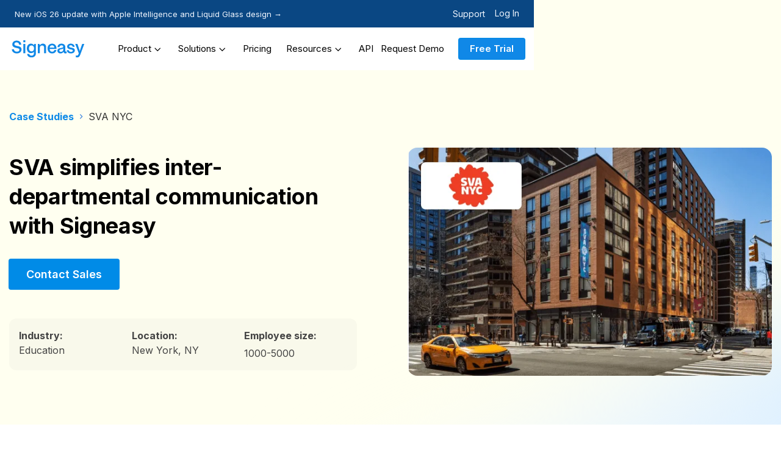

--- FILE ---
content_type: text/html
request_url: https://signeasy.com/case-study/school-visual-arts
body_size: 24988
content:
<!DOCTYPE html><!-- Last Published: Tue Nov 18 2025 14:19:04 GMT+0000 (Coordinated Universal Time) --><html data-wf-domain="signeasy.com" data-wf-page="6423d6214f8a995ba38a1dee" data-wf-site="5f7d6d69c230c16738e9c910" data-wf-collection="6423d6214f8a9919398a1d45" data-wf-item-slug="school-visual-arts"><head><meta charset="utf-8"/><title>School of Visual Arts | Case Study | Signeasy</title><meta content="SVA simplifies inter-departmental communication" name="description"/><meta content="School of Visual Arts | Case Study | Signeasy" property="og:title"/><meta content="SVA simplifies inter-departmental communication" property="og:description"/><meta content="https://cdn.prod.website-files.com/5f83f30d99580b736213bc4e/6793915d725b39553ef46076_SVA-NYC-Thumbnail-min.webp" property="og:image"/><meta content="School of Visual Arts | Case Study | Signeasy" property="twitter:title"/><meta content="SVA simplifies inter-departmental communication" property="twitter:description"/><meta content="https://cdn.prod.website-files.com/5f83f30d99580b736213bc4e/6793915d725b39553ef46076_SVA-NYC-Thumbnail-min.webp" property="twitter:image"/><meta property="og:type" content="website"/><meta content="summary_large_image" name="twitter:card"/><meta content="width=device-width, initial-scale=1" name="viewport"/><meta content="iGAL8s66dTFJZ04XAG9KwcJauWJdaRNxD6ByIxFSqwQ" name="google-site-verification"/><link href="https://cdn.prod.website-files.com/5f7d6d69c230c16738e9c910/css/signeasy.webflow.shared.0148585ee.min.css" rel="stylesheet" type="text/css"/><link href="https://fonts.googleapis.com" rel="preconnect"/><link href="https://fonts.gstatic.com" rel="preconnect" crossorigin="anonymous"/><script src="https://ajax.googleapis.com/ajax/libs/webfont/1.6.26/webfont.js" type="text/javascript"></script><script type="text/javascript">WebFont.load({  google: {    families: ["Inter:100,200,300,regular,500,600,700,800,900"]  }});</script><script type="text/javascript">!function(o,c){var n=c.documentElement,t=" w-mod-";n.className+=t+"js",("ontouchstart"in o||o.DocumentTouch&&c instanceof DocumentTouch)&&(n.className+=t+"touch")}(window,document);</script><link href="https://cdn.prod.website-files.com/5f7d6d69c230c16738e9c910/65461b9b3ac46dc4b36ca8eb_2x%20Favicon.png" rel="shortcut icon" type="image/x-icon"/><link href="https://cdn.prod.website-files.com/5f7d6d69c230c16738e9c910/65461be2e198f9b4250fc002_Webclip.png" rel="apple-touch-icon"/><link href="https://signeasy.com/case-study/school-visual-arts" rel="canonical"/><script async="" src="https://www.googletagmanager.com/gtag/js?id=G-QJ0XBMRLSV"></script><script type="text/javascript">window.dataLayer = window.dataLayer || [];function gtag(){dataLayer.push(arguments);}gtag('js', new Date());gtag('set', 'developer_id.dZGVlNj', true);gtag('config', 'G-QJ0XBMRLSV');</script><style>
  html {
    -moz-osx-font-smoothing: grayscale;
    -webkit-font-smoothing: antialiased;
  }
  .menu-links:hover .icon-2{ transform: rotate(180deg); }
  .accordion__item.js-accordion-item{width:100%;}
  .activated {display:block;}
  .move-up{bottom: 147px !important;}
  .move-down{      bottom: 24px !important;}
  .deactivated{
     display:none;
  }
  .w-nav-overlay.z-index {
    z-index: 3 !important;
  }
  .w-nav[data-animation=over-right] .w-nav-overlay, .w-nav[data-animation=over-right] [data-nav-menu-open] {
    height: 100vh !important;
  }

  html.w-mod-touch .alpina-hero-section {
    background-attachment: scroll, fixed !important;
  }
  
  ::selection {color: #ffffff; background: #1088e7;}
  
  .w-nav-overlay{
	overflow: auto;	
}
	.inner-list.dropdown-menu-list.w--open  {
	max-height: calc(100vh - 144px)
}
  
</style>

<!-- Start VWO Async SmartCode -->
<script type='text/javascript'>
 var match = document.cookie.match(/(?:^|;\s*)_vwo_referrer=([^;]*)/);

var originalReferrer = match ? decodeURIComponent(match[1]) : '';

if (originalReferrer) {

 gtag('event', 'referrer_restored', {

  referrer: originalReferrer

 });

}
window._vwo_code = window._vwo_code || (function(){
var account_id=475756,
settings_tolerance=2000,
library_tolerance=2500,
use_existing_jquery=false,
is_spa=1,
hide_element='body',

/* DO NOT EDIT BELOW THIS LINE */
f=false,d=document,code={use_existing_jquery:function(){return use_existing_jquery;},library_tolerance:function(){return library_tolerance;},finish:function(){if(!f){f=true;var a=d.getElementById('_vis_opt_path_hides');if(a)a.parentNode.removeChild(a);}},finished:function(){return f;},load:function(a){var b=d.createElement('script');b.src=a;b.type='text/javascript';b.innerText;b.onerror=function(){_vwo_code.finish();};d.getElementsByTagName('head')[0].appendChild(b);},init:function(){
window.settings_timer=setTimeout('_vwo_code.finish()',settings_tolerance);var a=d.createElement('style'),b=hide_element?hide_element+'{opacity:0 !important;filter:alpha(opacity=0) !important;background:none !important;}':'',h=d.getElementsByTagName('head')[0];a.setAttribute('id','_vis_opt_path_hides');a.setAttribute('type','text/css');if(a.styleSheet)a.styleSheet.cssText=b;else a.appendChild(d.createTextNode(b));h.appendChild(a);this.load('https://dev.visualwebsiteoptimizer.com/j.php?a='+account_id+'&u='+encodeURIComponent(d.URL)+'&f='+(+is_spa)+'&r='+Math.random());return settings_timer; }};window._vwo_settings_timer = code.init(); return code; }());
</script>
<!-- End VWO Async SmartCode -->

<!-- Google Tag Manager -->
<script>(function(w,d,s,l,i){w[l]=w[l]||[];w[l].push({'gtm.start':
new Date().getTime(),event:'gtm.js'});var f=d.getElementsByTagName(s)[0],
j=d.createElement(s),dl=l!='dataLayer'?'&l='+l:'';j.async=true;j.src=
'https://www.googletagmanager.com/gtm.js?id='+i+dl;f.parentNode.insertBefore(j,f);
})(window,document,'script','dataLayer','GTM-WZF8XJV');</script>
<!-- End Google Tag Manager -->

<meta name="facebook-domain-verification" content="vr6czkka02a3rji3ptuic40bi2rc7v" />

<!-- Schema Markup -->
<script type="application/ld+json">
{
	"@context": "http://schema.org",
	"@type": "Organization",
	"name": "Signeasy",
	"description": "The easiest way to sign or send documents for signature, from any device",
	"logo": "https://global-uploads.webflow.com/5f7d6d69c230c16738e9c910/618b7befb55f78139e4bdf09_Rectangle%20-%20blue%20logo%20-p-500.png",
	"url": "https://signeasy.com",
	"telephone": "8669651533",
	"sameAs": ["https://twitter.com/getsigneasy","https://www.linkedin.com/company/signeasy","https://www.facebook.com/signeasy","https://www.youtube.com/user/getsigneasy","https://www.instagram.com/signeasy/","https://fr.wikipedia.org/wiki/SignEasy","https://www.crunchbase.com/organization/signeasy"],
	"address": {
		"@type": "PostalAddress",
		"streetAddress": "750 N Saint Paul St Ste 250 PMB 42273",
		"addressLocality": "Dallas",
		"postalCode": "75201",
		"addressCountry": "United States"
	}
}
</script>

<script type="application/ld+json">

{
  "@context": "https://schema.org/",
  "@type": "AggregateRating",
  "itemReviewed": {
    "@type": "Product",
    "name": "Signeasy",
    "image": "https://cdn.prod.website-files.com/5f7d6d69c230c16738e9c910/6389ac240e53efa635e9cae2_Signeasy%20logo-1200x630.png",
    "aggregateRating": {
      "@type": "AggregateRating",
      "ratingValue": "4.9",
      "ratingCount": "33300"
    }
  },
  "ratingValue": "4.9",
  "ratingCount": "33300"
}
</script>


<!-- [Attributes by Finsweet] Disable scrolling -->
<script defer src="https://cdn.jsdelivr.net/npm/@finsweet/attributes-scrolldisable@1/scrolldisable.js"></script>

<script type="text/javascript">!function(t){if(window.syftc=t,window.syft)return;window.syft=[],["identify","track","page","signup"].forEach(function(t){window.syft[t]=function(){var s=[].slice.call(arguments);s.unshift(t),window.syft.push(s)}});var s=document.createElement("script");s.async=!0,s.setAttribute("src","https://cdn.syftdata.com/syftnext/syft.umd.js"),(document.body||document.head).appendChild(s)}({sourceId:"cm0p2v90y000dtcfquw0vp8hl"});
</script>

<script type="text/javascript">
    (function(c,l,a,r,i,t,y){
        c[a]=c[a]||function(){(c[a].q=c[a].q||[]).push(arguments)};
        t=l.createElement(r);t.async=1;t.src="https://www.clarity.ms/tag/"+i;
        y=l.getElementsByTagName(r)[0];y.parentNode.insertBefore(t,y);
    })(window, document, "clarity", "script", "maxprihmda");
</script>

<!-- Meta Pixel Code -->
<script>
!function(f,b,e,v,n,t,s)
{if(f.fbq)return;n=f.fbq=function(){n.callMethod?
n.callMethod.apply(n,arguments):n.queue.push(arguments)};
if(!f._fbq)f._fbq=n;n.push=n;n.loaded=!0;n.version='2.0';
n.queue=[];t=b.createElement(e);t.async=!0;
t.src=v;s=b.getElementsByTagName(e)[0];
s.parentNode.insertBefore(t,s)}(window, document,'script',
'https://connect.facebook.net/en_US/fbevents.js');
fbq('init', '1751125682367235');
fbq('track', 'PageView');
</script>
<noscript><img height="1" width="1" style="display:none"
src="https://www.facebook.com/tr?
id=1751125682367235&ev=PageView&noscript=1"
/></noscript>
<!-- End Meta Pixel Code -->

<script>window.faitracker=window.faitracker||function(){this.q=[];var t=new CustomEvent("FAITRACKER_QUEUED_EVENT");return this.init=function(t,e,a){this.TOKEN=t,this.INIT_PARAMS=e,this.INIT_CALLBACK=a,window.dispatchEvent(new CustomEvent("FAITRACKER_INIT_EVENT"))},this.call=function(){var e={k:"",a:[]};if(arguments&&arguments.length>=1){for(var a=1;a<arguments.length;a++)e.a.push(arguments[a]);e.k=arguments[0]}this.q.push(e),window.dispatchEvent(t)},this.message=function(){window.addEventListener("message",function(t){"faitracker"===t.data.origin&&this.call("message",t.data.type,t.data.message)})},this.message(),this.init("gecduzjmsjq5dtskefx7i9rpmlld8331",{host:"https://api.factors.ai"}),this}(),function(){var t=document.createElement("script");t.type="text/javascript",t.src="https://app.factors.ai/assets/factors.js",t.async=!0,(d=document.getElementsByTagName("script")[0]).parentNode.insertBefore(t,d)}();</script><style>
.breadcrumb-current {
	overflow: hidden;
	white-space: nowrap;
  overflow: hidden;
  text-overflow: ellipsis;
}

.resources-rich-text blockquote {
background-color:ivory
}
</style><script type="text/javascript">window.__WEBFLOW_CURRENCY_SETTINGS = {"currencyCode":"USD","symbol":"$","decimal":".","fractionDigits":2,"group":",","template":"{{wf {\"path\":\"symbol\",\"type\":\"PlainText\"} }} {{wf {\"path\":\"amount\",\"type\":\"CommercePrice\"} }} {{wf {\"path\":\"currencyCode\",\"type\":\"PlainText\"} }}","hideDecimalForWholeNumbers":false};</script></head><body class="t-inter"><div id="scroll-to-top" class="page-contain o-auto"><nav class="header-01-left-logo"><div class="announcement--default body-white"><div class="banner-main w-container"><div class="row align-center"><div class="col-md-12"><div class="col-md-8 weglot-edit"><a id="announcementBannerUrl" data-trigger="confetti" href="https://signeasy.com/blog/features/ios26-liquid-glass" class="download-message w-inline-block"><div class="banner-icon hide-ss"><img src="https://cdn.prod.website-files.com/5f7d6d69c230c16738e9c910/673ef759c89338437c43ae5b_Gift%20box.webp" loading="lazy" alt=""/></div><div class="annoucement-text"><div data-tracker="ROI_LINK_CLICKED_WEBSITE"><div class="annoucement-text-inner">New iOS 26 update with Apple Intelligence and Liquid Glass design →</div><img src="https://cdn.prod.website-files.com/5f7d6d69c230c16738e9c910/63d10593be023f9606a6f2c5_right-arrow.webp" loading="lazy" width="12" alt="Arrow right" class="yellow-strip-icon hide"/></div></div><div class="annoucement-text ml-10 font-weight-600"><div class="learn-more-text-wrapper"><div class="annoucement-text-inner"></div><img src="https://cdn.prod.website-files.com/5f7d6d69c230c16738e9c910/63d10593be023f9606a6f2c5_right-arrow.webp" loading="lazy" width="12" alt="Arrow right" class="yellow-strip-icon hide"/></div></div></a></div><div class="col-md-4 no-padding weglot-edit"><ul role="list" class="top-header-links right"><li class="nav-login-list"></li><li class="nav-login-list"><a href="https://support.signeasy.com/signeasy/directories" target="_blank" class="top-header-links-a bf-ss">Support</a></li><li class="nav-login-list"><a id="global-nav-login" data-trigger="confetti" href="https://app.signeasy.com/login" class="top-header-links-a bf-ss w-inline-block"><div class="nav-url-text">Log In</div></a></li></ul></div></div></div></div></div><div class="main-header-block"><div data-animation="over-right" class="primary-header w-nav" data-easing2="ease-in-out" fs-scrolldisable-element="smart-nav" data-easing="ease-in-out" data-collapse="medium" data-w-id="ac709909-4f1d-a776-331f-9bfce7591672" role="banner" data-duration="400"><div class="banner-main w-container"><div class="wrapper"><div class="nav-inner"><div class="nav-bar"><a href="/" data-trigger="confetti" class="logo w-nav-brand"><img src="https://cdn.prod.website-files.com/5f7d6d69c230c16738e9c910/66bca28a67ee348f371d4e0d_Signeasy%20Home%20Logo.svg" loading="lazy" width="140" height="Auto" alt="Signeasy home logo" class="show-in-top"/></a><div class="weglot-widget-wrapper-phone"></div><div class="free-trial-wrapper-nav"><a href="/contact-sales" class="se-header-button show w-button">Request Demo</a></div><div class="menu-button-2 w-nav-button"><div class="d-none w-icon-nav-menu"></div><div><div class="top-line"></div><div class="middle-line"></div><div class="bottom-line"></div></div></div></div><nav role="navigation" class="nav-menu-tray w-nav-menu"><div class="nav-menu-block"><div class="nav-menu-left"><div class="nav-menu-dropdown"><div data-delay="0" data-hover="false" class="nav-menu-item-outer w-dropdown"><div class="nav-menu-item-inner w-dropdown-toggle"><div class="dropdown-text-2">Product</div><div class="nav-dropdown-phone w-icon-dropdown-toggle"></div></div><nav class="nav-dropdown-list w-dropdown-list"><div class="dropdown-container"><div class="dropdown-column"><a href="https://signeasy.com/product/prepare" class="dropdown-menu-item vertical w-inline-block"><div class="nav-dropdown-inner"><img loading="lazy" src="https://cdn.prod.website-files.com/5f7d6d69c230c16738e9c910/668e63baa94e59a60126e20a_Nav_24_Prepare.svg" alt="Prepare" class="dropdown-menu-icon"/><div>Prepare</div></div><div class="navbar-inner-text">Templates, Envelopes, Import Contacts, Fields, Custom Branding</div></a><a href="https://signeasy.com/product/collaborate" class="dropdown-menu-item vertical w-inline-block"><div class="nav-dropdown-inner"><img loading="lazy" src="https://cdn.prod.website-files.com/5f7d6d69c230c16738e9c910/6698d388fcdcebc9e1e60abd_Nav24-Collaborate-Group.svg" alt="Collaborate" class="dropdown-menu-icon"/><div>Collaborate</div></div><div class="navbar-inner-text">Template Sharing, Edit Contracts, Signing Order, Signer Attachment</div></a><a href="https://signeasy.com/product/sign" class="dropdown-menu-item vertical w-inline-block"><div class="nav-dropdown-inner"><img loading="lazy" src="https://cdn.prod.website-files.com/5f7d6d69c230c16738e9c910/668e63bae980b832b24736ca_Nav_24_Sign.svg" alt="Sign" class="dropdown-menu-icon"/><div>Sign</div></div><div class="navbar-inner-text">Electronic Signature, Public Links, Sequential Signing, Auto-Reminders</div></a><a href="https://signeasy.com/product/manage" class="dropdown-menu-item vertical w-inline-block"><div class="nav-dropdown-inner"><img loading="lazy" src="https://cdn.prod.website-files.com/5f7d6d69c230c16738e9c910/668e63baf389dad9e4ee6812_Nav_24_Manage.svg" alt="Manage" class="dropdown-menu-icon"/><div>Manage</div></div><div class="navbar-inner-text">Email Notification, Repository, Search, Reports, Team Management</div></a><a href="https://signeasy.com/product/automate" class="dropdown-menu-item vertical w-inline-block"><div class="nav-dropdown-inner"><img loading="lazy" src="https://cdn.prod.website-files.com/5f7d6d69c230c16738e9c910/668e6a299d7bff1d749a6cdd_Nav_24_Automate.svg" alt="Automate" class="dropdown-menu-icon"/><div>Automate</div></div><div class="navbar-inner-text">API, Templates, Sequential Signing, Archiving, Integrations</div></a></div><div class="space-border"></div><div class="dropdown-column"><a href="#" class="dropdown-menu-item vertical w-inline-block"><div class="nav-dropdown-inner"><img loading="lazy" src="https://cdn.prod.website-files.com/5f7d6d69c230c16738e9c910/668d416cc5caf1dc7f6d6d84_Nav_24_AI.svg" alt="Signeasy AI" class="dropdown-menu-icon"/><div>Signeasy AI</div></div><div class="navbar-inner-text">Contract Review, Key Terms Extraction, Smart Q&amp;A, AI Summary</div></a><a href="#" class="dropdown-menu-item vertical w-inline-block"><div class="nav-dropdown-inner"><img loading="lazy" src="https://cdn.prod.website-files.com/5f7d6d69c230c16738e9c910/668d407dffb8049b2ca92ef8_Nav_24_Mobile.svg" alt="Mobile" class="dropdown-menu-icon"/><div>Mobile</div></div><div class="navbar-inner-text">Android and iOS Apps, Biometric Verification, In-Person Signing</div></a><a href="#" class="dropdown-menu-item vertical w-inline-block"><div class="nav-dropdown-inner"><img loading="lazy" src="https://cdn.prod.website-files.com/5f7d6d69c230c16738e9c910/668d8262c7ce468e983c3667_Nav_24_Integrations.svg" alt="Integrations" class="dropdown-menu-icon"/><div>Integrations</div></div><div class="navbar-inner-text">Microsoft SharePoint, Outlook, Teams, Google Workspace, HubSpot</div></a><a href="#" class="dropdown-menu-item vertical w-inline-block"><div class="nav-dropdown-inner"><img loading="lazy" src="https://cdn.prod.website-files.com/5f7d6d69c230c16738e9c910/668ff7f11f7c500fdc9ba691_Nav_24_Security_Update.svg" alt="Security" class="dropdown-menu-icon"/><div>Security</div></div><div class="navbar-inner-text">SSO, Trust Seal, Audit Trail, 2FA, Role-based Access Control, HIPAA</div></a><a href="#" class="dropdown-menu-item vertical w-inline-block"><div class="nav-dropdown-inner"><img loading="lazy" src="https://cdn.prod.website-files.com/5f7d6d69c230c16738e9c910/66a0ba4e0d0f851b36b5ea89_Nav_24_Product%20Walkthrough.svg" alt="Product Walkthrough icon" class="dropdown-menu-icon"/><div>Product Walkthrough</div></div><div class="navbar-inner-text">Learn how to send documents for eSignature in 7 easy steps</div></a></div></div></nav></div><div data-delay="0" data-hover="false" class="nav-menu-item-outer w-dropdown"><div class="nav-menu-item-inner w-dropdown-toggle"><div class="dropdown-text-2">Solutions</div><div class="nav-dropdown-phone w-icon-dropdown-toggle"></div></div><nav class="nav-dropdown-list w-dropdown-list"><div class="dropdown-container"><div class="dropdown-column"><div class="column-title"><strong>Use case</strong></div><a href="#" class="dropdown-menu-item hide w-inline-block"><img loading="lazy" src="https://cdn.prod.website-files.com/5f7d6d69c230c16738e9c910/61caedd2150c45bf94b935d6_finance%2C%20ops%20and%20admin.svg" alt="Finance, ops and admin" class="dropdown-menu-icon"/><div><div class="text-block-primary">Finance, Operations and Admin</div><div class="text-block-secondary">Close deals faster and automate repititive tasks</div></div></a><a href="https://signeasy.com/solutions/sales" class="dropdown-menu-item vertical w-inline-block"><div class="nav-dropdown-inner"><img loading="lazy" src="https://cdn.prod.website-files.com/5f7d6d69c230c16738e9c910/668d407dd5b049a64339b518_Nav_24_Sales.svg" alt="Sales" class="dropdown-menu-icon"/><div>Sales</div></div><div class="navbar-inner-text">Increase sales efficiency and close contracts faster</div></a><a href="https://signeasy.com/solutions/procurement" class="dropdown-menu-item vertical w-inline-block"><div class="nav-dropdown-inner"><img loading="lazy" src="https://cdn.prod.website-files.com/5f7d6d69c230c16738e9c910/668d43b7491d7b6ece9bda51_Nav_24_Procurement.svg" alt="Procurement" class="dropdown-menu-icon"/><div>Procurement</div></div><div class="navbar-inner-text">Simplify supply chain with easy contract management</div></a><a href="https://signeasy.com/solutions/legal" class="dropdown-menu-item vertical w-inline-block"><div class="nav-dropdown-inner"><img loading="lazy" src="https://cdn.prod.website-files.com/5f7d6d69c230c16738e9c910/668d407d0f30493d5e658424_Nav_24_Legal.svg" alt="Legal &amp; Compliance" class="dropdown-menu-icon"/><div>Legal and Compliance</div></div><div class="navbar-inner-text">Ensure contract compliance and streamline legal workflows</div></a><a href="https://signeasy.com/solutions/it" class="dropdown-menu-item vertical w-inline-block"><div class="nav-dropdown-inner"><img loading="lazy" src="https://cdn.prod.website-files.com/5f7d6d69c230c16738e9c910/668d407d6a8c007626b0b435_Nav_24_IT.svg" alt="Information Technology" class="dropdown-menu-icon"/><div>Information Technology</div></div><div class="navbar-inner-text">Enhance IT efficiency with secure, compliant contract management</div></a><a href="https://signeasy.com/solutions/human-resources" class="dropdown-menu-item vertical w-inline-block"><div class="nav-dropdown-inner"><img loading="lazy" src="https://cdn.prod.website-files.com/5f7d6d69c230c16738e9c910/668d407def64ae1a66384de0_Nav_24_HR.svg" alt="" class="dropdown-menu-icon"/><div>Human Resources</div></div><div class="navbar-inner-text">Simplify contracts for a frictionless employee experience</div></a><a href="https://signeasy.com/solutions?tab=tabLinkDepartment" class="dropdown-menu-item v2 w-inline-block"><div><div>All Use Cases --&gt;</div></div></a></div><div class="space-border"></div><div class="dropdown-column"><div class="column-title"><strong>Industries</strong></div><a href="https://signeasy.com/solutions/healthcare" class="dropdown-menu-item vertical w-inline-block"><div class="nav-dropdown-inner"><img loading="lazy" src="https://cdn.prod.website-files.com/5f7d6d69c230c16738e9c910/668d407d245fb6ef2535605f_Nav_24_Healthcare.svg" alt="Healthcare" class="dropdown-menu-icon"/><div>Healthcare</div></div><div class="navbar-inner-text">Streamline patient consent and healthcare contracts efficiently</div></a><a href="https://signeasy.com/solutions/banking-finance" class="dropdown-menu-item vertical w-inline-block"><div class="nav-dropdown-inner"><img loading="lazy" src="https://cdn.prod.website-files.com/5f7d6d69c230c16738e9c910/668d407d39823a551fd68e6b_Nav_24_Finance.svg" alt="Banking &amp; Finance" class="dropdown-menu-icon"/><div>Banking and Finance</div></div><div class="navbar-inner-text">Accelerate loan processing and customer agreements</div></a><a href="https://signeasy.com/solutions/education" class="dropdown-menu-item vertical w-inline-block"><div class="nav-dropdown-inner"><img loading="lazy" src="https://cdn.prod.website-files.com/5f7d6d69c230c16738e9c910/668d407d30e4dd285b204038_Nav_24_Education.svg" alt="Education" class="dropdown-menu-icon"/><div>Education</div></div><div class="navbar-inner-text">Automate enrollment and administrative processes</div></a><a href="https://signeasy.com/solutions/construction" class="dropdown-menu-item vertical w-inline-block"><div class="nav-dropdown-inner"><img loading="lazy" src="https://cdn.prod.website-files.com/5f7d6d69c230c16738e9c910/668e660bb0534119944a9739_Nav_24_Construction.svg" alt="Construction" class="dropdown-menu-icon"/><div>Construction</div></div><div class="navbar-inner-text">Efficient contract management for timely project completion</div></a><a href="https://signeasy.com/solutions/technology" class="dropdown-menu-item vertical w-inline-block"><div class="nav-dropdown-inner"><img loading="lazy" src="https://cdn.prod.website-files.com/5f7d6d69c230c16738e9c910/668d407d4c2506396eeb53c7_Nav_24_Technology.svg" alt="Technology" class="dropdown-menu-icon"/><div>Technology</div></div><div class="navbar-inner-text">Accelerate software licensing and service agreements in tech</div></a><a href="https://signeasy.com/solutions?tab=tabLinkIndustry" class="dropdown-menu-item v2 w-inline-block"><div>All Industries --&gt;</div></a></div><div class="space-border"></div><div class="dropdown-column"><a id="navMenuStartupBanner-Mobile" href="https://hubs.la/Q03rQYt-0" class="dropdown-menu-item product-demo w-inline-block"><img sizes="100vw" srcset="https://cdn.prod.website-files.com/5f7d6d69c230c16738e9c910/684bbcc1572e4ff05f132aa7_Navbar-CTA-Startup-Offer-CTA-p-500.webp 500w, https://cdn.prod.website-files.com/5f7d6d69c230c16738e9c910/684bbcc1572e4ff05f132aa7_Navbar-CTA-Startup-Offer-CTA.webp 628w" alt="Signeasy for startups" src="https://cdn.prod.website-files.com/5f7d6d69c230c16738e9c910/684bbcc1572e4ff05f132aa7_Navbar-CTA-Startup-Offer-CTA.webp" loading="lazy" class="product-demo-image-nav"/><div class="navbar-inner-text no-left-margin mb-10">For early-stage teams ready to scale.</div><div class="text-arrow-link-wrapper-2 mt-5"><div class="link-with-arrow-block"><div class="link-img-wrapper-2"><div class="line-link"><div>Apply Here</div><div class="underline-link-8"></div></div><img loading="lazy" src="https://cdn.prod.website-files.com/5f7d6d69c230c16738e9c910/61f91565c6cd3c5c459645da_rightArrowBlue.svg" alt="blue arrow right" class="img-arrow-4"/></div></div></div></a></div></div></nav></div><div data-delay="0" data-hover="false" class="nav-menu-item-outer hide-ss w-dropdown"><div class="nav-menu-item-inner w-dropdown-toggle"><div class="dropdown-text-2">Pricing</div><div class="nav-dropdown-phone w-icon-dropdown-toggle"></div></div><nav class="nav-dropdown-list w-dropdown-list"><div class="dropdown-column pricing-item"><a href="#" class="dropdown-menu-item vertical w-inline-block"><div class="nav-dropdown-inner"><img loading="lazy" src="https://cdn.prod.website-files.com/5f7d6d69c230c16738e9c910/668d407d39823a551fd68e6e_Nav_24_Sales-1.svg" alt="Signeasy pricing" class="dropdown-menu-icon"/><div>Signeasy Pricing</div></div><div class="navbar-inner-text">Find plans tailored to your business needs</div></a><a href="#" class="dropdown-menu-item vertical w-inline-block"><div class="nav-dropdown-inner"><img loading="lazy" src="https://cdn.prod.website-files.com/5f7d6d69c230c16738e9c910/668d407d01c00e9b51ab5976_Nav_24_HR-1.svg" alt="Signeasy API Pricing" class="dropdown-menu-icon"/><div>Signeasy API Pricing</div></div><div class="navbar-inner-text">Discover API plans for businesses of varying sizes</div></a></div></nav></div><div data-delay="0" data-hover="false" class="nav-menu-item-outer w-dropdown"><div class="nav-menu-item-inner w-dropdown-toggle"><div class="dropdown-text-2">Resources</div><div class="nav-dropdown-phone w-icon-dropdown-toggle"></div></div><nav class="nav-dropdown-list w-dropdown-list"><div class="dropdown-container"><div class="dropdown-column pricing-item"><a href="/blog" class="dropdown-menu-item vertical w-inline-block"><div class="nav-dropdown-inner"><img loading="lazy" src="https://cdn.prod.website-files.com/5f7d6d69c230c16738e9c910/668d407d245fb6ef2535605c_Nav_24_Blog.svg" alt="Signeasy Blog" class="dropdown-menu-icon"/><div>Blog</div></div><div class="navbar-inner-text">Read about the latest in Signeasy, eSignatures and contracts</div></a><a href="/case-study" class="dropdown-menu-item vertical w-inline-block"><div class="nav-dropdown-inner"><img loading="lazy" src="https://cdn.prod.website-files.com/5f7d6d69c230c16738e9c910/668d407d03e30173ef8c685f_Nav_24_Case%20studies.svg" alt="Case Studies" class="dropdown-menu-icon"/><div>Case Studies</div></div><div class="navbar-inner-text">Discover how industry leaders benefit from Signeasy</div></a><a href="/webinars" class="dropdown-menu-item vertical w-inline-block"><div class="nav-dropdown-inner"><img loading="lazy" src="https://cdn.prod.website-files.com/5f7d6d69c230c16738e9c910/668d407ede8e085b9f91237d_Nav_24_Webinar.svg" alt="Webinars" class="dropdown-menu-icon"/><div>Webinars</div></div><div class="navbar-inner-text">Watch interactive sessions for use cases, best practices</div></a><a href="https://signeasy.com/resources#guides" class="dropdown-menu-item vertical w-inline-block"><div class="nav-dropdown-inner"><img loading="lazy" src="https://cdn.prod.website-files.com/5f7d6d69c230c16738e9c910/6819f495a9702d8ebd19702f_Nav_24_Interactive%20Demo.svg" alt="" class="dropdown-menu-icon"/><div>Interactive Demos</div></div><div class="navbar-inner-text">Walkthroughs to help you sign, send, and simplify contracts.<br/></div></a><a href="https://signeasy.com/electronic-signature-legality" class="dropdown-menu-item vertical w-inline-block"><div class="nav-dropdown-inner"><img loading="lazy" src="https://cdn.prod.website-files.com/5f7d6d69c230c16738e9c910/67a2035d9b4bc2207ff1d90b_Nav24-eSignature%20Legality.svg" alt="eSignature law" class="dropdown-menu-icon"/><div>eSignature Legality Guide</div></div><div class="navbar-inner-text">Check eSignature laws in your country for legal compliance.</div></a></div><div class="dropdown-column pricing-item"><div class="column-title"><strong>Free Tools</strong></div><a href="/roi-calculator" class="dropdown-menu-item vertical w-inline-block"><div class="nav-dropdown-inner"><img loading="lazy" src="https://cdn.prod.website-files.com/5f7d6d69c230c16738e9c910/66c5a17dfdb46b05dc45a476_Nav24-Signeasy_ROI_Calculator.svg" alt="Signeasy ROI Calculator" class="dropdown-menu-icon"/><div>ROI Calculator</div></div><div class="navbar-inner-text">Estimate your savings with our ROI calculator</div></a><a href="/sign-pdf-online" class="dropdown-menu-item vertical w-inline-block"><div class="nav-dropdown-inner"><img loading="lazy" src="https://cdn.prod.website-files.com/5f7d6d69c230c16738e9c910/668d407d20df92ae451536e2_Nav_24_signpdf.svg" alt="Sign PDF Online" class="dropdown-menu-icon"/><div>Sign PDF Online</div></div><div class="navbar-inner-text">Sign single document here – No account required</div></a><a href="https://signeasy.com/resources#templates" class="dropdown-menu-item vertical w-inline-block"><div class="nav-dropdown-inner"><img loading="lazy" src="https://cdn.prod.website-files.com/5f7d6d69c230c16738e9c910/6819f495d392f94abce3a4d4_Nav_24_Template.svg" alt="" class="dropdown-menu-icon"/><div>Templates</div></div><div class="navbar-inner-text">Get ready-to-use contract templates for common business needs.</div></a></div></div></nav></div></div><div data-hover="true" data-delay="0" class="dropdown resources-support-dropdown w-dropdown"><div class="menu-links solution w-dropdown-toggle"><div class="dropdown-text">Product</div><img src="https://cdn.prod.website-files.com/5fc71aa91cb6bedbb4475005/5fc740b554bf527eecdfd105_chevron-down.svg" loading="lazy" alt="" class="icon-2 margin-top-50"/></div><nav class="inner-list dropdown-menu-list product-dd w-dropdown-list"><div class="dropdown-container direction-vertical"><div class="dropdown-column-wrapper"><div class="dropdown-column first-column"><div class="column-title"><strong>Features</strong></div><a id="navMenuPrepareDesktop" href="https://signeasy.com/product/prepare" class="dropdown-menu-item vertical w-inline-block"><div class="nav-dropdown-inner"><img src="https://cdn.prod.website-files.com/5f7d6d69c230c16738e9c910/668e63baa94e59a60126e20a_Nav_24_Prepare.svg" loading="lazy" alt="Prepare" class="dropdown-menu-icon"/><div>Prepare</div></div><div class="navbar-inner-text">Templates, Envelopes, Import Contacts, Fields, Custom Branding</div></a><a id="navMenuCollaborateDesktop" href="https://signeasy.com/product/collaborate" class="dropdown-menu-item vertical w-inline-block"><div class="nav-dropdown-inner"><img src="https://cdn.prod.website-files.com/5f7d6d69c230c16738e9c910/6698d388fcdcebc9e1e60abd_Nav24-Collaborate-Group.svg" loading="lazy" alt="Collaborate" class="dropdown-menu-icon"/><div>Collaborate</div></div><div class="navbar-inner-text">Template Sharing, Edit Contracts, Signing Order, Signer Attachment</div></a><a id="navMenuSignDesktop" href="https://signeasy.com/product/sign" class="dropdown-menu-item vertical w-inline-block"><div class="nav-dropdown-inner"><img src="https://cdn.prod.website-files.com/5f7d6d69c230c16738e9c910/668e63bae980b832b24736ca_Nav_24_Sign.svg" loading="lazy" alt="Sign" class="dropdown-menu-icon"/><div>Sign</div></div><div class="navbar-inner-text">Electronic Signature, Public Links, Sequential Signing, Auto-Reminders</div></a><a id="navMenuManageDesktop" href="https://signeasy.com/product/manage" class="dropdown-menu-item vertical w-inline-block"><div class="nav-dropdown-inner"><img src="https://cdn.prod.website-files.com/5f7d6d69c230c16738e9c910/668e63baf389dad9e4ee6812_Nav_24_Manage.svg" loading="lazy" alt="Manage" class="dropdown-menu-icon"/><div>Manage</div></div><div class="navbar-inner-text">Email Notification, Repository, Search, Reports, Team Management</div></a><a id="navMenuAutomateDesktop" href="https://signeasy.com/product/automate" class="dropdown-menu-item vertical w-inline-block"><div class="nav-dropdown-inner"><img src="https://cdn.prod.website-files.com/5f7d6d69c230c16738e9c910/668e6a299d7bff1d749a6cdd_Nav_24_Automate.svg" loading="lazy" alt="Automate" class="dropdown-menu-icon"/><div>Automate</div></div><div class="navbar-inner-text">API, Templates, Sequential Signing, Archiving, Integrations</div></a></div><div class="dropdown-column"><div class="column-title"><strong>Capabilities</strong></div><a id="navMenuSigneasyAiDesktop" href="/ai" class="dropdown-menu-item vertical w-inline-block"><div class="nav-dropdown-inner"><img src="https://cdn.prod.website-files.com/5f7d6d69c230c16738e9c910/668d416cc5caf1dc7f6d6d84_Nav_24_AI.svg" loading="lazy" alt="Signeasy AI" class="dropdown-menu-icon"/><div>Signeasy AI</div></div><div class="navbar-inner-text">Contract Review, Key Terms Extraction, Smart Q&amp;A, AI Summary</div></a><a id="navMenuMobilePageDesktop" href="/mobile" class="dropdown-menu-item vertical w-inline-block"><div class="nav-dropdown-inner"><img src="https://cdn.prod.website-files.com/5f7d6d69c230c16738e9c910/668d407dffb8049b2ca92ef8_Nav_24_Mobile.svg" loading="lazy" alt="Mobile" class="dropdown-menu-icon"/><div>Mobile</div></div><div class="navbar-inner-text">Android and iOS Apps, Biometric Verification, In-Person Signing</div></a><a id="navMenuSecurityDesktop" href="/security" class="dropdown-menu-item vertical w-inline-block"><div class="nav-dropdown-inner"><img src="https://cdn.prod.website-files.com/5f7d6d69c230c16738e9c910/668ff7f11f7c500fdc9ba691_Nav_24_Security_Update.svg" loading="lazy" alt="Security" class="dropdown-menu-icon"/><div>Security</div></div><div class="navbar-inner-text">SSO, Trust Seal, Audit Trail, 2FA, Role-based Access Control</div></a><a id="navMenuComplianceDesktop" href="/compliance" class="dropdown-menu-item vertical w-inline-block"><div class="nav-dropdown-inner"><img src="https://cdn.prod.website-files.com/5f7d6d69c230c16738e9c910/689def5b0fb900e46da2a9f7_Nav_24_Compliance.svg" loading="lazy" alt="" class="dropdown-menu-icon"/><div>Compliance</div></div><div class="navbar-inner-text">ESIGN, UETA, eIDAS, SOC 2, GDPR, HIPAA, 21 CFR</div></a></div><div class="dropdown-column"><div class="column-title"><strong>Integrations</strong></div><a id="navMenuGwDesktop" href="https://signeasy.com/integrations/google-workspace" class="dropdown-menu-item vertical w-inline-block"><div class="nav-dropdown-inner"><img src="https://cdn.prod.website-files.com/5f7d6d69c230c16738e9c910/66ac6fc9ffd5650316915e06_Nav_24_Google%20Workspace.svg" loading="lazy" alt="Google Workspace" class="dropdown-menu-icon"/><div>Google Workspace</div></div><div class="navbar-inner-text">Sign and send docs for signature from Gmail, Drive, Docs, and Sheets</div></a><a id="navMenuSharepointDesktop" href="https://signeasy.com/integrations/sharepoint" class="dropdown-menu-item vertical w-inline-block"><div class="nav-dropdown-inner"><img src="https://cdn.prod.website-files.com/5f7d6d69c230c16738e9c910/66ac6fc9a673837dca939d50_Nav_24_SharePoint.svg" loading="lazy" alt="MS SharePoint" class="dropdown-menu-icon"/><div>Microsoft Sharepoint</div></div><div class="navbar-inner-text">Sign, track, and store your contracts within SharePoint</div></a><a id="navMenuOutlookDesktop" href="https://signeasy.com/integrations/outlook" class="dropdown-menu-item vertical w-inline-block"><div class="nav-dropdown-inner"><img src="https://cdn.prod.website-files.com/5f7d6d69c230c16738e9c910/66ac6fc9512031d86138bb8d_Nav_24_Outlook.svg" loading="lazy" alt="MS Outlook" class="dropdown-menu-icon"/><div>Microsoft Outlook</div></div><div class="navbar-inner-text">Sign, send, and manage documents directly from your inbox</div></a><a id="navMenuHubSpotDesktop" href="https://signeasy.com/integrations/hubspot" class="dropdown-menu-item vertical w-inline-block"><div class="nav-dropdown-inner"><img src="https://cdn.prod.website-files.com/5f7d6d69c230c16738e9c910/66ac6fc9f17188240756ea95_Nav_24_Hubspot.svg" loading="lazy" alt="HubSpot" class="dropdown-menu-icon"/><div>HubSpot</div></div><div class="navbar-inner-text">Simplify contracts and accelerate sales with Signeasy for HubSpot</div></a><a id="navMenuIntegrationsAllDesktop" href="/integrations" class="dropdown-menu-item vertical w-inline-block"><div class="nav-dropdown-inner"><img src="https://cdn.prod.website-files.com/5f7d6d69c230c16738e9c910/668d8262c7ce468e983c3667_Nav_24_Integrations.svg" loading="lazy" alt="Integrations" class="dropdown-menu-icon"/><div>View All</div></div><div class="navbar-inner-text">Discover our full range of integrations</div></a></div><div class="dropdown-column"><a id="navMenuStartTour" href="/product-walkthrough" class="dropdown-menu-item product-demo w-inline-block"><img src="https://cdn.prod.website-files.com/5f7d6d69c230c16738e9c910/6788e24754a81e7c5897ecf4_Product_Nav_Demo_2.webp" loading="lazy" sizes="100vw" srcset="https://cdn.prod.website-files.com/5f7d6d69c230c16738e9c910/6788e24754a81e7c5897ecf4_Product_Nav_Demo_2-p-500.webp 500w, https://cdn.prod.website-files.com/5f7d6d69c230c16738e9c910/6788e24754a81e7c5897ecf4_Product_Nav_Demo_2-p-800.webp 800w, https://cdn.prod.website-files.com/5f7d6d69c230c16738e9c910/6788e24754a81e7c5897ecf4_Product_Nav_Demo_2.webp 952w" alt="" class="product-demo-image-nav"/><div class="navbar-inner-text no-left-margin mb-10">Watch Signeasy in action. No sign-up required.</div><div data-w-id="d0816ac3-9c03-24c7-3fae-2ed0fabde09d" class="text-arrow-link-wrapper mt-5"><div class="link-with-arrow-block"><div class="link-img-wrapper"><div class="line-link"><div>Start Tour</div><div class="underline-link"></div></div><img src="https://cdn.prod.website-files.com/5f7d6d69c230c16738e9c910/61f91565c6cd3c5c459645da_rightArrowBlue.svg" loading="lazy" alt="blue arrow right" class="img-arrow"/></div></div></div></a></div></div><div class="dropdown-row-wrapper"><a href="/compliance/21-cfr-part-11" class="dropdown-link-banner">Signeasy is now 21 CFR Part 11 compliance-ready. 🚀 <strong>Learn More -&gt;</strong></a></div></div><div class="nav-menu-contact-sales-wrapper"><a href="/contact-sales" class="clear-black-cta nav-bsr w-button">Contact Sales</a><div class="link-img-wrapper integrations-cta"><a href="https://app.signeasy.com/signup" class="line-link w-inline-block"><div>Start Free Trial --&gt;</div><div class="underline-link"></div></a></div></div></nav></div><div data-hover="true" data-delay="0" class="dropdown resources-support-dropdown w-dropdown"><div class="menu-links solution w-dropdown-toggle"><div class="dropdown-text">Solutions</div><img src="https://cdn.prod.website-files.com/5fc71aa91cb6bedbb4475005/5fc740b554bf527eecdfd105_chevron-down.svg" loading="lazy" alt="" class="icon-2 margin-top-50"/></div><nav class="inner-list dropdown-menu-list product-dd w-dropdown-list"><div class="dropdown-container"><div class="dropdown-column first-column"><div class="column-title"><strong>Use case</strong></div><a href="#" class="dropdown-menu-item hide w-inline-block"><img src="https://cdn.prod.website-files.com/5f7d6d69c230c16738e9c910/61caedd2150c45bf94b935d6_finance%2C%20ops%20and%20admin.svg" loading="lazy" alt="Finance, ops and admin" class="dropdown-menu-icon"/><div><div class="text-block-primary">Finance, Operations and Admin</div><div class="text-block-secondary">Close deals faster and automate repititive tasks</div></div></a><a id="navMenuSalesDesktop" href="https://signeasy.com/solutions/sales" class="dropdown-menu-item vertical w-inline-block"><div class="nav-dropdown-inner"><img src="https://cdn.prod.website-files.com/5f7d6d69c230c16738e9c910/668d407dd5b049a64339b518_Nav_24_Sales.svg" loading="lazy" alt="Sales" class="dropdown-menu-icon"/><div>Sales</div></div><div class="navbar-inner-text">Increase sales efficiency and close contracts faster</div></a><a id="navMenuProcurementDesktop" href="https://signeasy.com/solutions/procurement" class="dropdown-menu-item vertical w-inline-block"><div class="nav-dropdown-inner"><img src="https://cdn.prod.website-files.com/5f7d6d69c230c16738e9c910/668d43b7491d7b6ece9bda51_Nav_24_Procurement.svg" loading="lazy" alt="Procurement" class="dropdown-menu-icon"/><div>Procurement</div></div><div class="navbar-inner-text">Simplify supply chain with easy contract management</div></a><a id="navMenuLegalDesktop" href="https://signeasy.com/solutions/legal" class="dropdown-menu-item vertical w-inline-block"><div class="nav-dropdown-inner"><img src="https://cdn.prod.website-files.com/5f7d6d69c230c16738e9c910/668d407d0f30493d5e658424_Nav_24_Legal.svg" loading="lazy" alt="Legal &amp; Compliance" class="dropdown-menu-icon"/><div>Legal and Compliance</div></div><div class="navbar-inner-text">Ensure contract compliance and streamline legal workflows</div></a><a id="navMenuITDesktop" href="https://signeasy.com/solutions/it" class="dropdown-menu-item vertical w-inline-block"><div class="nav-dropdown-inner"><img src="https://cdn.prod.website-files.com/5f7d6d69c230c16738e9c910/668d407d6a8c007626b0b435_Nav_24_IT.svg" loading="lazy" alt="Information Technology" class="dropdown-menu-icon"/><div>Information Technology</div></div><div class="navbar-inner-text">Enhance IT efficiency with secure, compliant contract management</div></a><a id="navMenuHRDesktop" href="https://signeasy.com/solutions/human-resources" class="dropdown-menu-item vertical w-inline-block"><div class="nav-dropdown-inner"><img src="https://cdn.prod.website-files.com/5f7d6d69c230c16738e9c910/668d407def64ae1a66384de0_Nav_24_HR.svg" loading="lazy" alt="" class="dropdown-menu-icon"/><div>Human Resources</div></div><div class="navbar-inner-text">Simplify contracts for a frictionless employee experience</div></a><a id="navMenuAllDepartmentsDesktop" href="https://signeasy.com/solutions?tab=tabLinkDepartment" class="dropdown-menu-item v2 w-inline-block"><div><div>All Use Cases --&gt;</div></div></a></div><div class="dropdown-column"><div class="column-title"><strong>Industries</strong></div><a id="navMenuHealthcareDesktop" href="https://signeasy.com/solutions/healthcare" class="dropdown-menu-item vertical w-inline-block"><div class="nav-dropdown-inner"><img src="https://cdn.prod.website-files.com/5f7d6d69c230c16738e9c910/668d407d245fb6ef2535605f_Nav_24_Healthcare.svg" loading="lazy" alt="Healthcare" class="dropdown-menu-icon"/><div>Healthcare</div></div><div class="navbar-inner-text">Streamline patient consent and healthcare contracts efficiently</div></a><a id="navMenuBankingDesktop" href="https://signeasy.com/solutions/banking-finance" class="dropdown-menu-item vertical w-inline-block"><div class="nav-dropdown-inner"><img src="https://cdn.prod.website-files.com/5f7d6d69c230c16738e9c910/668d407d39823a551fd68e6b_Nav_24_Finance.svg" loading="lazy" alt="Banking &amp; Finance" class="dropdown-menu-icon"/><div>Banking and Finance</div></div><div class="navbar-inner-text">Accelerate loan processing and customer agreements</div></a><a id="navMenuEducationDesktop" href="https://signeasy.com/solutions/education" class="dropdown-menu-item vertical w-inline-block"><div class="nav-dropdown-inner"><img src="https://cdn.prod.website-files.com/5f7d6d69c230c16738e9c910/668d407d30e4dd285b204038_Nav_24_Education.svg" loading="lazy" alt="Education" class="dropdown-menu-icon"/><div>Education</div></div><div class="navbar-inner-text">Automate enrollment and administrative processes</div></a><a id="navMenuConstructionDesktop" href="https://signeasy.com/solutions/construction" class="dropdown-menu-item vertical w-inline-block"><div class="nav-dropdown-inner"><img src="https://cdn.prod.website-files.com/5f7d6d69c230c16738e9c910/668e660bb0534119944a9739_Nav_24_Construction.svg" loading="lazy" alt="Construction" class="dropdown-menu-icon"/><div>Construction</div></div><div class="navbar-inner-text">Efficient contract management for timely project completion</div></a><a id="navMenuTechnologyDesktop" href="https://signeasy.com/solutions/technology" class="dropdown-menu-item vertical w-inline-block"><div class="nav-dropdown-inner"><img src="https://cdn.prod.website-files.com/5f7d6d69c230c16738e9c910/668d407d4c2506396eeb53c7_Nav_24_Technology.svg" loading="lazy" alt="Technology" class="dropdown-menu-icon"/><div>Technology</div></div><div class="navbar-inner-text">Accelerate software licensing and service agreements in tech</div></a><a id="navMenuAllIndustriesDesktop" href="https://signeasy.com/solutions?tab=tabLinkIndustry" class="dropdown-menu-item v2 w-inline-block"><div>All Industries --&gt;</div></a></div><div class="dropdown-column"><a id="navMenuStartupBanner" href="https://hubs.la/Q03rQYt-0" class="dropdown-menu-item product-demo w-inline-block"><img src="https://cdn.prod.website-files.com/5f7d6d69c230c16738e9c910/684bbcc1572e4ff05f132aa7_Navbar-CTA-Startup-Offer-CTA.webp" loading="lazy" sizes="100vw" srcset="https://cdn.prod.website-files.com/5f7d6d69c230c16738e9c910/684bbcc1572e4ff05f132aa7_Navbar-CTA-Startup-Offer-CTA-p-500.webp 500w, https://cdn.prod.website-files.com/5f7d6d69c230c16738e9c910/684bbcc1572e4ff05f132aa7_Navbar-CTA-Startup-Offer-CTA.webp 628w" alt="Signeasy for startups" class="product-demo-image-nav"/><div class="navbar-inner-text no-left-margin mb-10">For early-stage teams ready to scale.</div><div data-w-id="0874fcc1-4a3d-2e76-e8ab-f82d34d17a75" class="text-arrow-link-wrapper mt-5"><div class="link-with-arrow-block"><div class="link-img-wrapper"><div class="line-link"><div>Apply Here</div><div class="underline-link"></div></div><img src="https://cdn.prod.website-files.com/5f7d6d69c230c16738e9c910/61f91565c6cd3c5c459645da_rightArrowBlue.svg" loading="lazy" alt="blue arrow right" class="img-arrow"/></div></div></div></a></div></div></nav></div><div data-hover="true" data-delay="0" class="dropdown resources-support-dropdown hide-ss w-dropdown"><div class="menu-links solution w-dropdown-toggle"><div class="dropdown-text">Pricing</div><img src="https://cdn.prod.website-files.com/5fc71aa91cb6bedbb4475005/5fc740b554bf527eecdfd105_chevron-down.svg" loading="lazy" alt="" class="icon-2"/></div><nav class="inner-list dropdown-menu-list pricing-dd w-dropdown-list"><div class="dropdown-column pricing-item"><a href="/pricing" class="dropdown-menu-item vertical w-inline-block"><div class="nav-dropdown-inner"><img src="https://cdn.prod.website-files.com/5f7d6d69c230c16738e9c910/668d407d39823a551fd68e6e_Nav_24_Sales-1.svg" loading="lazy" alt="Signeasy pricing" class="dropdown-menu-icon"/><div>Signeasy Pricing</div></div><div class="navbar-inner-text">Find plans tailored to your business needs</div></a><a href="/api/pricing" class="dropdown-menu-item vertical w-inline-block"><div class="nav-dropdown-inner"><img src="https://cdn.prod.website-files.com/5f7d6d69c230c16738e9c910/668d407d01c00e9b51ab5976_Nav_24_HR-1.svg" loading="lazy" alt="Signeasy API Pricing" class="dropdown-menu-icon"/><div>Signeasy API Pricing</div></div><div class="navbar-inner-text">Discover API plans for businesses of varying sizes</div></a></div></nav></div><a href="/pricing" id="pricing-url" data-trigger="confetti" class="menu-links non-dropdown w-nav-link">Pricing</a><div data-hover="true" data-delay="0" class="dropdown resources-support-dropdown w-dropdown"><div class="menu-links solution w-dropdown-toggle"><div class="dropdown-text">Resources</div><img src="https://cdn.prod.website-files.com/5fc71aa91cb6bedbb4475005/5fc740b554bf527eecdfd105_chevron-down.svg" loading="lazy" alt="" class="icon-2 margin-top-50"/></div><nav class="inner-list dropdown-menu-list resources-dd w-dropdown-list"><div class="dropdown-container"><div class="dropdown-column first-column"><div class="column-title"><strong>Discover</strong></div><a id="navMenuBlogDesktop" href="/blog" class="dropdown-menu-item vertical w-inline-block"><div class="nav-dropdown-inner"><img src="https://cdn.prod.website-files.com/5f7d6d69c230c16738e9c910/668d407d245fb6ef2535605c_Nav_24_Blog.svg" loading="lazy" alt="Signeasy Blog" class="dropdown-menu-icon"/><div>Blog</div></div><div class="navbar-inner-text">Read about the latest in Signeasy, eSignatures and contracts</div></a><a id="navMenuCaseStudiesDesktop" href="/case-study" class="dropdown-menu-item vertical w-inline-block"><div class="nav-dropdown-inner"><img src="https://cdn.prod.website-files.com/5f7d6d69c230c16738e9c910/668d407d03e30173ef8c685f_Nav_24_Case%20studies.svg" loading="lazy" alt="Case Studies" class="dropdown-menu-icon"/><div>Case Studies</div></div><div class="navbar-inner-text">Discover how industry leaders benefit from Signeasy</div></a><a id="navMenuWebinarsDesktop" href="https://signeasy.com/webinars" class="dropdown-menu-item vertical w-inline-block"><div class="nav-dropdown-inner"><img src="https://cdn.prod.website-files.com/5f7d6d69c230c16738e9c910/668d407ede8e085b9f91237d_Nav_24_Webinar.svg" loading="lazy" alt="Webinars" class="dropdown-menu-icon"/><div>Webinars</div></div><div class="navbar-inner-text">Watch interactive sessions for use cases, best practices</div></a><a id="navMenuGuidesDesktop" href="https://signeasy.com/resources#guides" class="dropdown-menu-item vertical w-inline-block"><div class="nav-dropdown-inner"><img src="https://cdn.prod.website-files.com/5f7d6d69c230c16738e9c910/6819f495a9702d8ebd19702f_Nav_24_Interactive%20Demo.svg" loading="lazy" alt="" class="dropdown-menu-icon"/><div>Interactive Demos</div></div><div class="navbar-inner-text">Walkthroughs to help you sign, send, and simplify contracts.<br/></div></a><a id="navMenuEsignLawsDesktop" href="/electronic-signature-legality" class="dropdown-menu-item vertical w-inline-block"><div class="nav-dropdown-inner"><img src="https://cdn.prod.website-files.com/5f7d6d69c230c16738e9c910/67a2035d9b4bc2207ff1d90b_Nav24-eSignature%20Legality.svg" loading="lazy" alt="eSignature law" class="dropdown-menu-icon"/><div>eSignature Legality Guide</div></div><div class="navbar-inner-text">Check eSignature laws in your country for legal compliance.</div></a></div><div class="dropdown-column"><div class="column-title"><strong>Free Tools</strong></div><a id="navMenuROIDesktop" href="/roi-calculator" class="dropdown-menu-item vertical w-inline-block"><div class="nav-dropdown-inner"><img src="https://cdn.prod.website-files.com/5f7d6d69c230c16738e9c910/66c5a17dfdb46b05dc45a476_Nav24-Signeasy_ROI_Calculator.svg" loading="lazy" alt="Signeasy ROI Calculator" class="dropdown-menu-icon"/><div>ROI Calculator</div></div><div class="navbar-inner-text">Estimate your savings with our ROI calculator</div></a><a id="navMenuSignPDFDesktop" href="/sign-pdf-online" class="dropdown-menu-item vertical w-inline-block"><div class="nav-dropdown-inner"><img src="https://cdn.prod.website-files.com/5f7d6d69c230c16738e9c910/691b0bce0bf85a4231d8069d_Sign%20PDF%20Online.svg" loading="lazy" alt="" class="dropdown-menu-icon"/><div>Sign PDF Online</div></div><div class="navbar-inner-text">Sign single document here – No account required</div></a><a id="navMenuSignDocumentDesktop" href="/online-document-signer" class="dropdown-menu-item vertical w-inline-block"><div class="nav-dropdown-inner"><img src="https://cdn.prod.website-files.com/5f7d6d69c230c16738e9c910/691b0d4928c387aeb6fdc7f3_Sign%20Doc%20Online.svg" loading="lazy" alt="" class="dropdown-menu-icon"/><div>Sign Documents Online</div></div><div class="navbar-inner-text">Sign single document here – No account required</div></a><a id="navMenuOnlineSignGenDesktop" href="/online-signature-generator" class="dropdown-menu-item vertical w-inline-block"><div class="nav-dropdown-inner"><img src="https://cdn.prod.website-files.com/5f7d6d69c230c16738e9c910/668e63bae980b832b24736ca_Nav_24_Sign.svg" loading="lazy" alt="Sign" class="dropdown-menu-icon"/><div>Online Signature Generator</div></div><div class="navbar-inner-text">Generate Signature here - No account required</div></a><a id="navMenuTemplatesDesktop" href="https://signeasy.com/resources#templates" class="dropdown-menu-item vertical w-inline-block"><div class="nav-dropdown-inner"><img src="https://cdn.prod.website-files.com/5f7d6d69c230c16738e9c910/6819f495d392f94abce3a4d4_Nav_24_Template.svg" loading="lazy" alt="" class="dropdown-menu-icon"/><div>Templates</div></div><div class="navbar-inner-text">Get ready-to-use contract templates for common business needs.</div></a></div><div class="dropdown-column"><a id="navMenuVideoTutorials" href="https://signeasy.com/resources#signeasy-demo-videos" class="dropdown-menu-item product-demo w-inline-block"><img src="https://cdn.prod.website-files.com/5f7d6d69c230c16738e9c910/6870c0a6356d3ad83801c4ed_Signeasy%20Tutorial%20Videos.webp" loading="lazy" sizes="100vw" srcset="https://cdn.prod.website-files.com/5f7d6d69c230c16738e9c910/6870c0a6356d3ad83801c4ed_Signeasy%20Tutorial%20Videos-p-500.webp 500w, https://cdn.prod.website-files.com/5f7d6d69c230c16738e9c910/6870c0a6356d3ad83801c4ed_Signeasy%20Tutorial%20Videos-p-800.webp 800w, https://cdn.prod.website-files.com/5f7d6d69c230c16738e9c910/6870c0a6356d3ad83801c4ed_Signeasy%20Tutorial%20Videos-p-1080.webp 1080w, https://cdn.prod.website-files.com/5f7d6d69c230c16738e9c910/6870c0a6356d3ad83801c4ed_Signeasy%20Tutorial%20Videos-p-1600.webp 1600w, https://cdn.prod.website-files.com/5f7d6d69c230c16738e9c910/6870c0a6356d3ad83801c4ed_Signeasy%20Tutorial%20Videos.webp 1903w" alt="" class="product-demo-image-nav"/><div class="navbar-inner-text no-left-margin mb-10">Learn how to send, sign, and manage documents faster with short, clear tutorials.</div><div class="text-arrow-link-wrapper mt-5"><div class="link-with-arrow-block"><div class="link-img-wrapper"><div class="line-link"><div>Watch Now</div><div class="underline-link"></div></div><img src="https://cdn.prod.website-files.com/5f7d6d69c230c16738e9c910/61f91565c6cd3c5c459645da_rightArrowBlue.svg" loading="lazy" alt="blue arrow right" class="img-arrow"/></div></div></div></a></div></div></nav></div><a href="/api" id="apiNavMenuDesktop" data-trigger="confetti" class="menu-links non-dropdown w-nav-link">API</a><div class="nav-menu-dropdown"><div class="site-wrapper"><a href="https://app.signeasy.com/signup" class="button-primary-apple navbar w-button">Start Free Trial</a><a href="tel:+18669651533" class="menu-links non-dropdown blue-text">Sales: +1 (866) 965-1533</a></div></div></div><div class="nav-menu-right"><a id="navbarContactSales" data-trigger="confetti" href="https://signeasy.com/contact-sales" class="se-login-nav-link">Request Demo</a><a href="https://app.signeasy.com/signup" id="homeTop" data-trigger="confetti" class="se-header-button w-button">Free Trial</a></div></div></nav></div></div></div></div><div class="nav-shadow"></div></div></nav><div class="channel"><section style="background-color:ivory" class="section hubspot-hero case-study"><div class="site-wrapper"><div class="case-study-breadcrumb"><a href="https://signeasy.com/case-study" class="cs-home-breadcrumb">Case Studies</a><div class="cs-breadcrumb-image"><img src="https://cdn.prod.website-files.com/5f7d6d69c230c16738e9c910/644bb05141cd48ef8439d86e_Arrow-Right_Cehv.svg" loading="lazy" alt="arrow right"/></div><div class="cs-breadcrumb">SVA NYC</div></div><div id="form" class="w-layout-grid hubspot-hero-grid centered"><div class="hero-text-wrapper fullwidth"><div class="case-study-hero-logo hide-ss"><img src="https://cdn.prod.website-files.com/5f83f30d99580b736213bc4e/5ffd6dd1917cb90e811af1da_sva.webp" loading="lazy" alt="" sizes="100vw" srcset="https://cdn.prod.website-files.com/5f83f30d99580b736213bc4e/5ffd6dd1917cb90e811af1da_sva-p-500.webp 500w, https://cdn.prod.website-files.com/5f83f30d99580b736213bc4e/5ffd6dd1917cb90e811af1da_sva.webp 648w" class="case-study-logo"/></div><h1 class="home-display_2">SVA simplifies inter-departmental communication with Signeasy </h1><div class="hero-cta-holder"><a href="https://signeasy.com/contact-sales" class="button-primary-apple platform regular-cta w-button">Contact Sales</a></div><div class="case-study-meta"><div class="case-study-info-item"><div><strong class="mb-5">Industry:</strong></div><div>Education</div></div><div class="case-study-info-item"><div><strong class="mb-5">Location:</strong></div><div>New York, NY</div></div><div class="case-study-info-item"><div class="mb-5"><strong>Employee size:</strong></div><div>1000-5000</div></div></div></div><div id="w-node-_06372c51-49e7-3330-4bf9-3ec2bf128176-a38a1dee" class="platform-hero-image-wrapper"><img loading="lazy" alt="SVA simplifies inter-departmental communication with Signeasy " src="https://cdn.prod.website-files.com/5f83f30d99580b736213bc4e/6793915d725b39553ef46076_SVA-NYC-Thumbnail-min.webp"/></div><div id="w-node-a6b8b2c8-d7d3-2fe3-08a7-009553309617-a38a1dee" class="integrations-gw-video case-study w-condition-invisible"><div class="w-dyn-bind-empty w-video w-embed"></div></div></div></div></section><div class="channel-main"><div class="section"><div class="site-wrapper"><div class="case-study-text-section cs-template"><div id="w-node-_1358ea22-7aae-23d7-c3c4-14eae04e7929-a38a1dee" class="sticky cs-template"><div class="case-study-info-item mb-30"><div class="secomp-hero-label solutions uppercase">DOCUMENT SIGNED</div><div>School contracts, Admin contracts, Communication applications, Program contracts</div></div><div class="case-study-info-item"><div class="secomp-hero-label solutions uppercase">USE CASE</div><div>School contract processing, Program agreement management, Admin contract approvals</div></div><a id="startup-banner-case-study" href="https://hubs.la/Q03mvgM80" class="case-study-startup-promo-wrapper w-node-_84c6cb36-b61a-d40c-8b65-54df191c5091-a38a1dee w-inline-block w-condition-invisible"><div><div class="mb-10">Fast-growing startups need fast-moving deals </div><div class="se-header-button case-study"><div>Save 30% On All Plans</div></div></div><img src="https://cdn.prod.website-files.com/5f7d6d69c230c16738e9c910/67f778524b8eb6105168c17e_Startup%20offer%20case%20study.webp" loading="lazy" alt="Signeasy offer 30% off" class="startup-offer-image-case-study"/></a></div><div class="case-study-column case cs-template"><div style="background-color:ivory" class="case-study-testimonial-wrapper"><div class="case-study-testimonial-image-wrapper w-condition-invisible"><img src="https://cdn.prod.website-files.com/plugins/Basic/assets/placeholder.60f9b1840c.svg" loading="lazy" alt="Brian Nakahara" class="w-dyn-bind-empty"/></div><div class="case-study-testimonial-text-wrapper"><div class="quote-text-cs-template">“The sweet spot for Signeasy is its ease-of-use”</div><div><div class="quote-text-author-cs">Brian Nakahara</div><div class="quote-text-designation-cs">IT Director</div></div></div></div><div fs-toc-hideurlhash="true" fs-toc-element="contents" fs-toc-offsettop="9rem" class="resources-rich-text cs-template w-richtext"><h2>The Company</h2><p>SVA NYC – that&#x27;s the School of Visual Arts in New York City – is a specialized arts college that offers a wide range of undergraduate and graduate programs. As a visual arts institution, students can major in creative disciplines like illustration, interior design, art therapy, and branding. With so many programs and levels under one roof, SVA needs to run a tight ship when it comes to organization and inter-departmental communication. Read on to find out why Signeasy is a natural fit for their IT department’s needs.</p><h2>The Challenge</h2><p>It takes a lot to make sure that an entire school runs smoothly – just ask Brian Nakahara, SVA&#x27;s IT director. He is a member of the centralized IT group that supports all of the school&#x27;s mission-critical infrastructure, including services, systems, platforms, software applications, and networks.</p><p>Brian and his team need to make sure that all of these processes are humming along smoothly, and that they can provide each department with the support and reliability they need. Seamlessness and harmony is the name of the game. It&#x27;s only logical, then, that when SVA was looking to digitize their signatures, they wanted to prioritize ease-of-use and a capacity for integration with the school&#x27;s existing tools – specifically, Google Workspace.</p><p>The IT department wanted their <a href="https://signeasy.com/electronic-signature">eSignature solution</a> to have a user-friendly interface for desktop and web, and the ability to upload and sign documents within Gmail itself. “We’re on Google Workspace, like many other universities and businesses,” he said. “We had been using other apps, but we were noticing that certain authentication&#x27;s would not be completed seamlessly. Other programs didn&#x27;t smoothly take you out of Gmail to the signature screen, then drop you back into the same email thread.&quot;</p><p>They also needed a solution that could facilitate fluid document exchange both internally and externally. Most of SVA&#x27;s signing needs are executive staff having to approve invoices, travel expenses, and HR documentation, but documents such as invoices are often routed through individuals outside the organization as well. This kind of high-level coordination calls for an intuitive, easy-to-use software that can be picked up in a flash.</p><ul role="list"><li>SVA’s existing Google Workspace ecosystem required an e-signature software that could integrate smoothly with Gmail, G Drive, and others.</li><li> Frequent inter-departmental communication called for a solution that could easily coordinate the signing process.</li></ul><h2>The Solution</h2><p>After demoing a handful of other signature tools, Brian and the IT crew choose to stick with Signeasy for the long haul. “We did a trial with a few other colleagues as a replacement for the tools they were using, and they loved it,” he said. The software has made paperwork that requires multiple signatures a breeze, and has sped up the workflow between executive offices in a big way.</p><h4>Hassle-free Google Workspace integration</h4><p>Once you get used to a digital ecosystem, it’s a huge pain to venture outside of it. Given that SVA was already using Google Workspace, Signeasy’s ability to integrate seamlessly with its suite of applications was a total win for the school: for example, users can receive, open, sign, and send off a document without having to leave their Gmail window. That’s both a time-saver and a headache-saver.</p><h4>Speeding up the inter-office process</h4><p>Brian initially started using Signeasy to collect signatures. Most recently, when one of his staff needed to sign off on a travel expense form, all he needed to do was request her signature, add his own, then forward it on to accounts payable. According to Brian, when it comes to the type of people ops documents his department so often handles, Signeasy is the perfect way to speed up the process by eliminating the need for printing, scanning, signing in another program, then re-uploading and emailing. “That’s horrendous,” he said with a laugh. “Nobody should have to do that!”</p><h4>Reliability = fewer headaches for IT</h4><p>“Overall, the reliability of the platform has been great,” said Brian. “It’s a big time saver for the IT group from a support perspective.” Thanks to Signeasy’s consistency and performance, the IT team can avoid having to field unnecessary calls about people’s software not working, or the screen being frozen while they’re trying to complete a document. That’s a whole new way to save time with Signeasy!</p></div></div></div></div></div><div class="related-webinar new127"><div class="selp-container _1162 relatede w-container"><h2 class="webinar-inner-hero-title-heading headingrela cs-template">Related Case Studies</h2><div class="cs-template-more-cs-list w-dyn-list"><div fs-cmsfilter-element="list" role="list" class="resources-collection-list new1 new1223 cs-page w-dyn-items"><div role="listitem" class="cs-collection-item w-dyn-item"><a data-w-id="8dc48a70-9e82-a3dd-6480-1d8b000df8ba" href="/case-study/business-jet-access" class="resource-card-link w-inline-block"><div class="over-hide-div case-study"><img alt="" loading="lazy" src="https://cdn.prod.website-files.com/5f83f30d99580b736213bc4e/6793897e917986e5abfff3c7_BusinessJets-Thumbnail-min.webp" sizes="(max-width: 767px) 100vw, (max-width: 991px) 728px, 940px" srcset="https://cdn.prod.website-files.com/5f83f30d99580b736213bc4e/6793897e917986e5abfff3c7_BusinessJets-Thumbnail-min-p-500.webp 500w, https://cdn.prod.website-files.com/5f83f30d99580b736213bc4e/6793897e917986e5abfff3c7_BusinessJets-Thumbnail-min.webp 652w" class="resource-card-image"/></div><div class="case-study-description"><p class="resources-listing-card _2">Business Jet Access maximizes operational efficiency</p><div fs-cmsfilter-field="Industry" class="hide-ss">Aviation and Automobile</div><div fs-cmsfilter-field="Department" class="hide-ss">IT &amp; Operations</div><div fs-cmsfilter-field="Headcount" class="hide-ss">50 to 249 employees</div><div fs-cmsfilter-field="Usecase" class="hide-ss">SaaS</div></div></a><a data-w-id="8dc48a70-9e82-a3dd-6480-1d8b000df8c3" href="#" class="resource-card-link w-inline-block w-condition-invisible"><div class="over-hide-div case-study"><img alt="" loading="lazy" src="https://cdn.prod.website-files.com/5f83f30d99580b736213bc4e/645de3977027d8b74084d43e_Business%20Jet.webp" sizes="100vw" srcset="https://cdn.prod.website-files.com/5f83f30d99580b736213bc4e/645de3977027d8b74084d43e_Business%20Jet-p-500.webp 500w, https://cdn.prod.website-files.com/5f83f30d99580b736213bc4e/645de3977027d8b74084d43e_Business%20Jet-p-800.webp 800w, https://cdn.prod.website-files.com/5f83f30d99580b736213bc4e/645de3977027d8b74084d43e_Business%20Jet.webp 1072w" class="resource-card-image"/></div><div class="case-study-description"><p class="resources-listing-card _2">Business Jet Access maximizes operational efficiency</p><div fs-cmsfilter-field="Industry" class="hide-ss">This is some text inside of a div block.</div><div fs-cmsfilter-field="Department" class="hide-ss">This is some text inside of a div block.</div><div fs-cmsfilter-field="Headcount" class="hide-ss">This is some text inside of a div block.</div><div fs-cmsfilter-field="Usecase" class="hide-ss">This is some text inside of a div block.</div></div></a></div><div role="listitem" class="cs-collection-item w-dyn-item"><a data-w-id="8dc48a70-9e82-a3dd-6480-1d8b000df8ba" href="/case-study/palazzo-versace" class="resource-card-link w-inline-block"><div class="over-hide-div case-study"><img alt="" loading="lazy" src="https://cdn.prod.website-files.com/5f83f30d99580b736213bc4e/6793907e82a1075c73425c75_Pallazo%20Versace-Thumbnail-min.webp" sizes="(max-width: 767px) 100vw, (max-width: 991px) 728px, 940px" srcset="https://cdn.prod.website-files.com/5f83f30d99580b736213bc4e/6793907e82a1075c73425c75_Pallazo%20Versace-Thumbnail-min-p-500.webp 500w, https://cdn.prod.website-files.com/5f83f30d99580b736213bc4e/6793907e82a1075c73425c75_Pallazo%20Versace-Thumbnail-min.webp 652w" class="resource-card-image"/></div><div class="case-study-description"><p class="resources-listing-card _2">Palazzo Versace improves operational efficiency</p><div fs-cmsfilter-field="Industry" class="hide-ss">Hospitality and Food Services</div><div fs-cmsfilter-field="Department" class="hide-ss">Finance</div><div fs-cmsfilter-field="Headcount" class="hide-ss">250 employees or more</div><div fs-cmsfilter-field="Usecase" class="hide-ss">SaaS</div></div></a><a data-w-id="8dc48a70-9e82-a3dd-6480-1d8b000df8c3" href="#" class="resource-card-link w-inline-block w-condition-invisible"><div class="over-hide-div case-study"><img alt="" loading="lazy" src="https://cdn.prod.website-files.com/5f83f30d99580b736213bc4e/65dde28423a9b977487607a4_Palazzo_Thumb.webp" sizes="100vw" srcset="https://cdn.prod.website-files.com/5f83f30d99580b736213bc4e/65dde28423a9b977487607a4_Palazzo_Thumb-p-500.webp 500w, https://cdn.prod.website-files.com/5f83f30d99580b736213bc4e/65dde28423a9b977487607a4_Palazzo_Thumb.webp 1072w" class="resource-card-image"/></div><div class="case-study-description"><p class="resources-listing-card _2">Palazzo Versace improves operational efficiency</p><div fs-cmsfilter-field="Industry" class="hide-ss">This is some text inside of a div block.</div><div fs-cmsfilter-field="Department" class="hide-ss">This is some text inside of a div block.</div><div fs-cmsfilter-field="Headcount" class="hide-ss">This is some text inside of a div block.</div><div fs-cmsfilter-field="Usecase" class="hide-ss">This is some text inside of a div block.</div></div></a></div><div role="listitem" class="cs-collection-item w-dyn-item"><a data-w-id="8dc48a70-9e82-a3dd-6480-1d8b000df8ba" href="/case-study/stribling" class="resource-card-link w-inline-block w-condition-invisible"><div class="over-hide-div case-study"><img alt="" loading="lazy" src="https://cdn.prod.website-files.com/5f83f30d99580b736213bc4e/6793919b04e46a3162f6a2e9_Stribling-Thumbnail-min.webp" sizes="(max-width: 767px) 100vw, (max-width: 991px) 728px, 940px" srcset="https://cdn.prod.website-files.com/5f83f30d99580b736213bc4e/6793919b04e46a3162f6a2e9_Stribling-Thumbnail-min-p-500.webp 500w, https://cdn.prod.website-files.com/5f83f30d99580b736213bc4e/6793919b04e46a3162f6a2e9_Stribling-Thumbnail-min.webp 652w" class="resource-card-image"/></div><div class="case-study-description"><p class="resources-listing-card _2">Stribling says goodbye to scanners and couriers</p><div fs-cmsfilter-field="Industry" class="hide-ss">Real Estate</div><div fs-cmsfilter-field="Department" class="hide-ss">IT &amp; Operations</div><div fs-cmsfilter-field="Headcount" class="hide-ss">250 employees or more</div><div fs-cmsfilter-field="Usecase" class="hide-ss">SaaS</div></div></a><a data-w-id="8dc48a70-9e82-a3dd-6480-1d8b000df8c3" href="https://www.youtube.com/watch?v=Ywz3PoCyzvw" target="_blank" class="resource-card-link w-inline-block"><div class="over-hide-div case-study"><img alt="" loading="lazy" src="https://cdn.prod.website-files.com/5f83f30d99580b736213bc4e/645de1a99568aff344c1e9d7_Stribling.webp" sizes="100vw" srcset="https://cdn.prod.website-files.com/5f83f30d99580b736213bc4e/645de1a99568aff344c1e9d7_Stribling-p-500.webp 500w, https://cdn.prod.website-files.com/5f83f30d99580b736213bc4e/645de1a99568aff344c1e9d7_Stribling-p-800.webp 800w, https://cdn.prod.website-files.com/5f83f30d99580b736213bc4e/645de1a99568aff344c1e9d7_Stribling.webp 1072w" class="resource-card-image"/></div><div class="case-study-description"><p class="resources-listing-card _2">Stribling says goodbye to scanners and couriers</p><div fs-cmsfilter-field="Industry" class="hide-ss">This is some text inside of a div block.</div><div fs-cmsfilter-field="Department" class="hide-ss">This is some text inside of a div block.</div><div fs-cmsfilter-field="Headcount" class="hide-ss">This is some text inside of a div block.</div><div fs-cmsfilter-field="Usecase" class="hide-ss">This is some text inside of a div block.</div></div></a></div><div role="listitem" class="cs-collection-item w-dyn-item"><a data-w-id="8dc48a70-9e82-a3dd-6480-1d8b000df8ba" href="/case-study/delonghi" class="resource-card-link w-inline-block"><div class="over-hide-div case-study"><img alt="" loading="lazy" src="https://cdn.prod.website-files.com/5f83f30d99580b736213bc4e/679389e7b95c937ac41214d7_Delonghii-Thumbnail-min.webp" sizes="(max-width: 767px) 100vw, (max-width: 991px) 728px, 940px" srcset="https://cdn.prod.website-files.com/5f83f30d99580b736213bc4e/679389e7b95c937ac41214d7_Delonghii-Thumbnail-min-p-500.webp 500w, https://cdn.prod.website-files.com/5f83f30d99580b736213bc4e/679389e7b95c937ac41214d7_Delonghii-Thumbnail-min.webp 652w" class="resource-card-image"/></div><div class="case-study-description"><p class="resources-listing-card _2">De&#x27;Longhi fast-tracks internal approvals</p><div fs-cmsfilter-field="Industry" class="hide-ss">Construction and Manufacturing</div><div fs-cmsfilter-field="Department" class="hide-ss">IT &amp; Operations</div><div fs-cmsfilter-field="Headcount" class="hide-ss">250 employees or more</div><div fs-cmsfilter-field="Usecase" class="hide-ss">SaaS</div></div></a><a data-w-id="8dc48a70-9e82-a3dd-6480-1d8b000df8c3" href="#" class="resource-card-link w-inline-block w-condition-invisible"><div class="over-hide-div case-study"><img alt="" loading="lazy" src="https://cdn.prod.website-files.com/5f83f30d99580b736213bc4e/645de2bdff5c08b402df0103_Delonghi.webp" sizes="100vw" srcset="https://cdn.prod.website-files.com/5f83f30d99580b736213bc4e/645de2bdff5c08b402df0103_Delonghi-p-500.webp 500w, https://cdn.prod.website-files.com/5f83f30d99580b736213bc4e/645de2bdff5c08b402df0103_Delonghi-p-800.webp 800w, https://cdn.prod.website-files.com/5f83f30d99580b736213bc4e/645de2bdff5c08b402df0103_Delonghi.webp 1072w" class="resource-card-image"/></div><div class="case-study-description"><p class="resources-listing-card _2">De&#x27;Longhi fast-tracks internal approvals</p><div fs-cmsfilter-field="Industry" class="hide-ss">This is some text inside of a div block.</div><div fs-cmsfilter-field="Department" class="hide-ss">This is some text inside of a div block.</div><div fs-cmsfilter-field="Headcount" class="hide-ss">This is some text inside of a div block.</div><div fs-cmsfilter-field="Usecase" class="hide-ss">This is some text inside of a div block.</div></div></a></div></div></div></div></div></div></div><footer class="footer-small new"><div id="cookie-popup" class="cookie-popup"><div class="w-container"><div class="cookies-inner"><p class="cookies-para">We use cookies to provide a better browsing experience and to understand how visitors use our website. By continuing to use this site you consent to the use of cookies in accordance with our <a href="/privacy">privacy policy.</a></p><a href="#" class="close-consent w-button">Got it</a></div></div></div><div class="new-footer"><div class="container-footer-se"><div class="available-integrations-footer"><div class="available-integrations-text-footer">Available on:</div><div class="footer-integration-logo-wrapper"><a href="https://apps.apple.com/us/app/signeasy-sign-send-documents/id381786507" target="_blank" class="w-inline-block"><img src="https://cdn.prod.website-files.com/5f7d6d69c230c16738e9c910/63b68383b518230eddaaa9e8_Download_on_the_App_Store_Badge_US-UK_RGB_blk_092917%201.svg" loading="lazy" alt="Signeasy App Store badge" class="footer-marketplace-logos"/></a><a href="https://play.google.com/store/apps/details?id=com.glykka.easysign" target="_blank" class="w-inline-block"><img src="https://cdn.prod.website-files.com/5f7d6d69c230c16738e9c910/65eeb1f7e2198cc571706e7f_google-play-badge.svg" loading="lazy" alt="Google Playstore Logo" class="footer-marketplace-logos"/></a><a href="https://workspace.google.com/marketplace/app/signeasy_esignatures_for_google_workspac/484878786372" target="_blank" class="w-inline-block"><img src="https://cdn.prod.website-files.com/5f7d6d69c230c16738e9c910/65eeaed17826e7bed577a468_logos_google-workspace.svg" loading="lazy" alt="Google Workspace" class="footer-marketplace-logos"/></a><a href="https://appexchange.salesforce.com/listingDetail?listingId=a0N4V00000G6fxBUAR&amp;tab=e" target="_blank" class="salesforce-integrations-image hide-ss w-inline-block"><img src="https://cdn.prod.website-files.com/5f7d6d69c230c16738e9c910/63b683838457f76ba4124402_salesforce-2%201.svg" loading="lazy" alt="Salesforce" class="footer-marketplace-logos big"/></a><a href="https://appsource.microsoft.com/en-us/product/office/wa104381623?tab=overview&amp;exp=ubp8" target="_blank" class="w-inline-block"><img src="https://cdn.prod.website-files.com/5f7d6d69c230c16738e9c910/63b683835b39c1551156eb9f_microsoft-teams-1%201.svg" loading="lazy" alt="Microsoft Teams" class="footer-marketplace-logos big"/></a><a href="https://appsource.microsoft.com/en-us/product/office/WA104380615?tab=Overview" target="_blank" class="w-inline-block"><img src="https://cdn.prod.website-files.com/5f7d6d69c230c16738e9c910/63b68381723165da0916656e_outlook-1%201.svg" loading="lazy" alt="Microsoft Outlook" class="footer-marketplace-logos big"/></a><a href="https://appsource.microsoft.com/en-us/product/office/wa200005286?tab=overview&amp;exp=kyyw" target="_blank" class="w-inline-block"><img src="https://cdn.prod.website-files.com/5f7d6d69c230c16738e9c910/658487481b2e0d81b0370057_SharePoint_Footer.svg" loading="lazy" alt="Microsoft SharePoint" class="footer-marketplace-logos padding"/></a><a href="https://hubs.la/Q025j53S0" target="_blank" class="w-inline-block"><img src="https://cdn.prod.website-files.com/5f7d6d69c230c16738e9c910/658486751126a61a5cbb2994_HS_Footer.svg" loading="lazy" alt="HubSpot" class="footer-marketplace-logos padding"/></a></div></div><div class="footer-grid"><div class="w-layout-grid footer-link-grid"><div class="footer-col no-eidth _2"><div class="footer-col-title grey">Product</div><div class="footer-sub-title-wrapper"><a href="https://updates.signeasy.com/en" class="footer-sub-title white">What’s New</a></div><div class="footer-sub-title-wrapper"><a href="/ai" class="footer-sub-title white">Signeasy AI</a></div><div class="footer-sub-title-wrapper"><a href="/api" class="footer-sub-title white">eSign API</a></div><div class="footer-sub-title-wrapper"><a href="/mobile" class="footer-sub-title white">Mobile</a></div><div class="footer-sub-title-wrapper-title"><a href="/integrations" class="footer-sub-title white">Integrations</a></div><div class="footer-sub-title-wrapper-title"><a href="/security" class="footer-sub-title white">Security</a></div><div class="footer-sub-title-wrapper"><a href="/compliance" class="footer-sub-title white">Compliance</a></div><div class="footer-sub-title-wrapper"><a href="/pricing" class="footer-sub-title white">Pricing</a></div><div class="footer-sub-title-wrapper"><a href="/api/pricing" class="footer-sub-title white">API Pricing</a></div><div class="footer-sub-title-wrapper hide"><a href="#" class="footer-sub-title">Become a Brand Ambassador</a></div></div><div class="footer-col no-eidth _2"><div class="footer-col-title grey">Features</div><div class="footer-sub-title-wrapper"><a href="https://signeasy.com/product/prepare" class="footer-sub-title white">Prepare</a></div><div class="footer-sub-title-wrapper"><a href="https://signeasy.com/product/collaborate" class="footer-sub-title white">Collaborate</a></div><div class="footer-sub-title-wrapper"><a href="https://signeasy.com/product/sign" class="footer-sub-title white">Sign</a></div><div class="footer-sub-title-wrapper"><a href="https://signeasy.com/product/manage" class="footer-sub-title white">Manage</a></div><div class="footer-sub-title-wrapper"><a href="https://signeasy.com/product/automate" class="footer-sub-title white">Automate</a></div><div class="footer-sub-title-wrapper hide"><a href="#" class="footer-sub-title">Become a Brand Ambassador</a></div></div><div class="footer-col no-eidth _2"><div class="footer-col-title grey">INTEGRATIONS</div><div class="footer-sub-title-wrapper"><a href="https://signeasy.com/integrations/hubspot" class="footer-sub-title white">HubSpot</a></div><div class="footer-sub-title-wrapper"><a href="https://signeasy.com/integrations/google-workspace" class="footer-sub-title white">Google Workspace</a></div><div class="footer-sub-title-wrapper"><a href="https://signeasy.com/integrations/gmail" class="footer-sub-title white">Gmail</a></div><div class="footer-sub-title-wrapper"><a href="https://signeasy.com/integrations/google-drive" class="footer-sub-title white">Google Drive</a></div><div class="footer-sub-title-wrapper"><a href="https://signeasy.com/integrations/google-sheets" class="footer-sub-title white">Google Sheets</a></div><div class="footer-sub-title-wrapper"><a href="https://signeasy.com/integrations/google-docs" class="footer-sub-title white">Google Docs</a></div><div class="footer-sub-title-wrapper"><a href="https://signeasy.com/integrations/sharepoint" class="footer-sub-title white">Microsoft SharePoint</a></div><div class="footer-sub-title-wrapper"><a href="https://signeasy.com/integrations/outlook" class="footer-sub-title white">Microsoft Outlook</a></div><div class="footer-sub-title-wrapper"><a href="https://signeasy.com/integrations/microsoft-teams" class="footer-sub-title white">Microsoft Teams</a></div><div class="footer-sub-title-wrapper hide"><a href="#" class="footer-sub-title">Become a Brand Ambassador</a></div></div><div class="footer-col no-eidth _2"><div class="footer-col-title grey">USE CASE</div><div class="footer-sub-title-wrapper"><a href="https://signeasy.com/solutions/sales" class="footer-sub-title white">Sales</a></div><div class="footer-sub-title-wrapper"><a href="https://signeasy.com/solutions/procurement" class="footer-sub-title white">Procurement</a></div><div class="footer-sub-title-wrapper"><a href="https://signeasy.com/solutions/legal" class="footer-sub-title white">Legal and Compliance</a></div><div class="footer-sub-title-wrapper"><a href="https://signeasy.com/solutions/it" class="footer-sub-title white">Information Technology</a></div><div class="footer-sub-title-wrapper"><a href="https://signeasy.com/solutions/human-resources" class="footer-sub-title white">Human Resources</a></div><div class="footer-sub-title-wrapper"><a href="https://signeasy.com/solutions/finance" class="footer-sub-title white">Finance</a></div><div class="footer-sub-title-wrapper"><a href="https://signeasy.com/solutions/operations" class="footer-sub-title white">Operations</a></div><div class="footer-sub-title-wrapper"><a href="https://signeasy.com/solutions/admin" class="footer-sub-title white">Admin</a></div><div class="footer-sub-title-wrapper"><a href="https://hubs.la/Q03mvrn_0" class="footer-sub-title white">Startup</a></div><div class="footer-sub-title-wrapper hide"><a href="#" class="footer-sub-title">Become a Brand Ambassador</a></div></div><div class="footer-col no-eidth _2"><div class="footer-col-title grey">INDUSTRY</div><div class="footer-sub-title-wrapper"><a href="https://signeasy.com/solutions/healthcare" class="footer-sub-title white">Healthcare</a></div><div class="footer-sub-title-wrapper"><a href="https://signeasy.com/solutions/banking-finance" class="footer-sub-title white">Banking and Finance</a></div><div class="footer-sub-title-wrapper"><a href="https://signeasy.com/solutions/education" class="footer-sub-title white">Education</a></div><div class="footer-sub-title-wrapper"><a href="https://signeasy.com/solutions/real-estate" class="footer-sub-title white">Real Estate</a></div><div class="footer-sub-title-wrapper"><a href="https://signeasy.com/solutions/construction" class="footer-sub-title white">Construction</a></div><div class="footer-sub-title-wrapper"><a href="https://signeasy.com/solutions/insurance" class="footer-sub-title white">Insurance</a></div><div class="footer-sub-title-wrapper"><a href="https://signeasy.com/solutions/travel-hospitality" class="footer-sub-title white">Hospitality</a></div><div class="footer-sub-title-wrapper"><a href="https://signeasy.com/solutions/transportation-logistics" class="footer-sub-title white">Logistics</a></div><div class="footer-sub-title-wrapper"><a href="https://signeasy.com/solutions/technology" class="footer-sub-title white">Technology</a></div><div class="footer-sub-title-wrapper hide"><a href="#" class="footer-sub-title">Become a Brand Ambassador</a></div></div><div class="footer-col no-eidth _2"><div class="footer-col-title grey">Compare</div><div class="footer-sub-title-wrapper"><a href="https://signeasy.com/alternative/signeasy-vs-docusign" class="footer-sub-title white">Signeasy vs Docusign</a></div><div class="footer-sub-title-wrapper-title"><a href="https://signeasy.com/alternative/signeasy-vs-adobe-sign" class="footer-sub-title white">Signeasy vs Adobe Sign</a></div><div class="footer-sub-title-wrapper"><a href="https://signeasy.com/alternative/signeasy-vs-dropbox-sign" class="footer-sub-title white">Signeasy vs Dropbox Sign</a></div><div class="footer-sub-title-wrapper"><a href="https://signeasy.com/alternative/signeasy-vs-pandadoc" class="footer-sub-title white">Signeasy vs PandaDoc</a></div><div class="footer-sub-title-wrapper"><a href="https://signeasy.com/alternative/signeasy-vs-signnow" class="footer-sub-title white">Signeasy vs SignNow</a></div><div class="footer-sub-title-wrapper"><a href="/alternative" class="footer-sub-title white">All Alternatives</a><img src="https://cdn.prod.website-files.com/5f7d6d69c230c16738e9c910/66bca731214e4960df7228b3_Arrow_Right_White.svg" loading="lazy" alt="Arrow right white" class="footer-link-arrow"/></div><div class="footer-sub-title-wrapper hide"><a href="#" class="footer-sub-title">Become a Brand Ambassador</a></div></div><div class="footer-col no-eidth _2"><div class="footer-col-title grey">resources</div><div class="footer-sub-title-wrapper"><a href="https://signeasy.com/case-study" class="footer-sub-title white">Case Studies</a></div><div class="footer-sub-title-wrapper"><a href="https://signeasy.com/resources#templates" class="footer-sub-title white">Templates</a></div><div class="footer-sub-title-wrapper"><a href="https://signeasy.com/resources#guides" class="footer-sub-title white">Guides</a></div><div class="footer-sub-title-wrapper-title"><a href="https://signeasy.com/resources#signeasy-demo-videos" class="footer-sub-title white">Videos</a><div class="hiring-tag plan-badge gold">NEW<br/></div></div><div class="footer-sub-title-wrapper"><a href="https://signeasy.com/glossary" class="footer-sub-title white">Glossary</a></div><div class="footer-sub-title-wrapper"><a href="https://signeasy.com/faq" class="footer-sub-title white">FAQs</a></div><div class="footer-sub-title-wrapper"><a href="/roi-calculator" class="footer-sub-title white">ROI Calculator</a></div><div class="footer-sub-title-wrapper"><a href="https://signeasy.com/sign-pdf-online" class="footer-sub-title white">Sign PDF Online</a></div><div class="footer-sub-title-wrapper hide"><a href="#" class="footer-sub-title">Become a Brand Ambassador</a></div><div class="footer-sub-title-wrapper-title"><a href="https://signeasy.com/electronic-signature" class="footer-sub-title white">Electronic Signature</a></div><div class="footer-sub-title-wrapper-title"><a href="https://signeasy.com/online-signature-generator" class="footer-sub-title white">Online Signature Generator</a></div><div class="footer-sub-title-wrapper-title"><a href="/online-document-signer" class="footer-sub-title white">Sign documents online</a></div><div class="footer-sub-title-wrapper"><a href="https://support.signeasy.com/signeasy/directories" target="_blank" class="footer-sub-title white">Helpdesk</a></div></div><div class="footer-col no-eidth _2"><div class="footer-col-title grey">COMPANY</div><div class="footer-sub-title-wrapper"><a href="https://signeasy.com/company-profile" class="footer-sub-title white">About Us</a></div><div class="footer-sub-title-wrapper"><a href="/partners" class="footer-sub-title white">Partner Program</a></div><div class="footer-sub-title-wrapper-title"><a href="https://signeasy.com/jobs" class="footer-sub-title white">Careers</a><div class="hiring-tag plan-badge gold">HIRING</div></div><div class="footer-sub-title-wrapper"><a href="https://signeasy.com/blog" class="footer-sub-title white">Blog</a></div><div class="footer-sub-title-wrapper"><a href="/media" class="footer-sub-title white">Press</a></div><div class="footer-sub-title-wrapper hide"><a href="#" class="footer-sub-title">Become a Brand Ambassador</a></div></div><div class="footer-col no-eidth _2"><div class="footer-col-title grey">partners</div><div class="footer-sub-title-wrapper"><a href="https://signeasy.com/partners/google" class="footer-sub-title white">Google</a></div><div class="footer-sub-title-wrapper-title"><a href="https://signeasy.com/integrations/microsoft-teams" class="footer-sub-title white">Microsoft</a></div><div class="footer-sub-title-wrapper"><a href="https://signeasy.com/partners/apple" class="footer-sub-title white">Apple</a></div><div class="footer-sub-title-wrapper"><a href="https://signeasy.com/integrations/hubspot" class="footer-sub-title white">HubSpot</a></div><div class="footer-sub-title-wrapper"><a href="https://signeasy.com/partners/formstack" class="footer-sub-title white">Formstack</a></div><div class="footer-sub-title-wrapper hide"><a href="#" class="footer-sub-title">Become a Brand Ambassador</a></div></div><div class="footer-col no-eidth _2 hide-ss"><div class="footer-col-title grey">CONTACT US</div><div class="footer-sub-title-wrapper"><a href="tel:+18669651533" class="footer-sub-title white">Sales: +1 (866) 965-1533</a></div><div class="footer-sub-title-wrapper"><a href="https://support.signeasy.com/support/home" target="_blank" class="footer-sub-title white">Helpdesk</a></div><div class="footer-sub-title-wrapper"><a href="mailto:support@signeasy.com" class="footer-sub-title white">support@signeasy.com</a></div><div class="footer-sub-title-wrapper hide"><a href="#" class="footer-sub-title">Become a Brand Ambassador</a></div></div><div id="w-node-_8f98d39b-21b1-7e1f-2f57-e343e886e3dc-a70f7635" class="footer-col no-eidth _2"><div class="contact-us-info footer"><div class="icon-prefix footer"><div class="contact-us-touch"><h3 class="footer-col-title grey low-bottom-padding">Support inquiry<br/></h3><a href="mailto:support@signeasy.com" class="contact-link t-white">support@signeasy.com</a><p class="contact-us-time footer">8 a.m. - 5 p.m. ET</p><p class="contact-us-time footer">10 a.m. - 6 p.m. IST</p></div></div><div class="icon-prefix footer"><div class="contact-us-touch"><h3 class="footer-col-title grey low-bottom-padding">Sales inquiry<br/></h3><div class="footer-sub-title"><a href="mailto:sales@signeasy.com" class="contact-link t-white">sales@signeasy.com</a></div><div><a href="tel:+18669651533" class="contact-link t-white">+1 (866) 965-1533</a></div><p class="contact-us-time footer">8 a.m. - 5 p.m. ET</p><p class="contact-us-time footer">10 a.m. - 6 p.m. IST</p></div></div><div class="icon-prefix hide-phone"><div class="contact-us-touch"><h3 class="footer-col-title grey low-bottom-padding">Partnerships<br/></h3><a href="mailto:partnerships@getsigneasy.com" class="contact-link t-white">partnerships@signeasy.com</a></div></div><div class="icon-prefix footer"><div class="contact-us-touch"><h3 class="footer-col-title grey low-bottom-padding">General info<br/></h3><a href="mailto:hello@getsigneasy.com" class="contact-link t-white">hello@signeasy.com</a></div></div></div></div></div></div></div><img src="https://cdn.prod.website-files.com/5f7d6d69c230c16738e9c910/63b2edd32091f11e7d797122_Fill%203.avif" loading="lazy" alt="Background art lines" class="footer-bg-element-small hide-ss"/><img src="https://cdn.prod.website-files.com/5f7d6d69c230c16738e9c910/63b6887406af94c4f8f97a05_Fill%204.svg" loading="lazy" alt="Background art lines" class="footer-bg-element hide-ss"/><div class="footer-badge-wrapper"><div class="container-footer-se _2"><div class="footer-logo-wrapper"><a href="/" class="footer-logo-url-wrapper w-inline-block"><img src="https://cdn.prod.website-files.com/5f7d6d69c230c16738e9c910/63b69d936e90d8857c800423_Union.svg" loading="lazy" alt="Signeasy Logo"/></a><div class="made-with-love-wrapper"><div class="footer-sub-title no-link no-border white"><span>|</span>      Made with </div><img src="https://cdn.prod.website-files.com/5f7d6d69c230c16738e9c910/5f867bd742ebddac5dd23bd9_heart.svg" loading="lazy" alt="Heart" class="heart-img"/><div>in Bangalore &amp; Dallas </div></div><div class="new-line"></div><a href="https://signeasy.com/blog/company/celebrating-100-million-contracts-with-signeasy" class="w-inline-block"><img src="https://cdn.prod.website-files.com/5f7d6d69c230c16738e9c910/63d1280d62b7faf40d6c1162_100M.svg" loading="lazy" alt="100 Million Contracts" class="_100-mil-contract-image"/></a></div><div class="footer-badge-wrapper-inner grid"><img src="https://cdn.prod.website-files.com/5f7d6d69c230c16738e9c910/66aa1f59dc506a493764f08e_Hipaa%20Compliant%20Software.webp" loading="lazy" alt="HIPAA Compliant Software" class="footer-badge-images badge"/><img src="https://cdn.prod.website-files.com/5f7d6d69c230c16738e9c910/63b687d4974577da3722db0d_610a3da156e4ca53d3915647_21972-312_SOC_NonCPA%201.svg" loading="lazy" alt="AICPA SOC Compliant software" class="footer-badge-images"/><img src="https://cdn.prod.website-files.com/5f7d6d69c230c16738e9c910/66b5a77f2a64bc8000e66387_GDPR_2024.webp" loading="lazy" alt="GDPR Compliant software" class="footer-badge-images"/><img src="https://cdn.prod.website-files.com/5f7d6d69c230c16738e9c910/685e52a12a80ffb9cc7bcb55_G2%20Summer%202025.svg" loading="lazy" width="Auto" alt="G2 Spring 2023 Leader Graphic" class="footer-badge-images"/><img src="https://cdn.prod.website-files.com/5f7d6d69c230c16738e9c910/6439030e424aa3241f1574ee_GPTW%20Badge%201.avif" loading="lazy" alt="G2 Spring 2023 Leader Graphic" class="footer-badge-images gptw"/></div></div></div><div class="footer-last-wrapper"><div class="container-footer-se _2"><div class="footer-sitemap-urls"><div class="sub-footer-link-wrapper"><a href="https://status.signeasy.com/?_gl=1*yzx8bp*_ga*NTIwNTg0MzQ5LjE2MzYzNDg5NTc.*_ga_QJ0XBMRLSV*MTY3MTc4ODM3NC4xNzYuMC4xNjcxNzg4Mzc3LjU3LjAuMA..#_ga=2.201030250.557386921.1671458844-520584349.1636348957&amp;_gac=1.184450260.1671607396.Cj0KCQiA14WdBhD8ARIsANao07iFGq1JIRV3ZoBjbwRir1BrK5XseFw9G86BM2vLHcxkt2uNVTRX844aAhQZEALw_wcB" class="footer-sub-title white">Status</a></div><div class="sub-footer-link-wrapper"><a href="/sitemap" class="footer-sub-title white">Sitemap</a></div><div class="sub-footer-link-wrapper _2"><a href="/privacy" class="footer-sub-title white">Privacy</a></div><div class="hide-ss"><a href="#" class="footer-sub-title white">Legal</a></div><div class="sub-footer-link-wrapper last-footer"><a href="/terms" class="footer-sub-title white">Terms of Use</a></div></div><div class="footer-social-wrapper"><div class="social-footer-wrapper"><a rel="noopener noreferrer" href="https://www.youtube.com/user/getsigneasy" target="_blank" class="sub-footer-link-wrapper-img _2 w-inline-block"><img src="https://cdn.prod.website-files.com/5f7d6d69c230c16738e9c910/63b684a13ce0bdcef5bcbf83_Frame.svg" loading="lazy" alt="YouTube icon"/></a><a rel="noopener noreferrer" href="https://twitter.com/getsigneasy" target="_blank" class="sub-footer-link-wrapper-img _2 w-inline-block"><img src="https://cdn.prod.website-files.com/5f7d6d69c230c16738e9c910/65af683b2840835f7b0bb316_Twitter_X_Footer.svg" loading="lazy" alt="Twitter X icon footer"/></a><a rel="noopener noreferrer" href="https://www.linkedin.com/company/signeasy?trk=prof-exp-company-name" target="_blank" class="sub-footer-link-wrapper-img _2 w-inline-block"><img src="https://cdn.prod.website-files.com/5f7d6d69c230c16738e9c910/63b684a1e1719b31d1748f5f_Frame%20(2).svg" loading="lazy" alt="Linkedin icon"/></a></div><div class="text-block-128">|</div><div id="yearSpan" class="text-block-129">© 2010–2025 Signeasy</div></div></div></div></div></footer></div><script src="https://d3e54v103j8qbb.cloudfront.net/js/jquery-3.5.1.min.dc5e7f18c8.js?site=5f7d6d69c230c16738e9c910" type="text/javascript" integrity="sha256-9/aliU8dGd2tb6OSsuzixeV4y/faTqgFtohetphbbj0=" crossorigin="anonymous"></script><script src="https://cdn.prod.website-files.com/5f7d6d69c230c16738e9c910/js/webflow.schunk.36b8fb49256177c8.js" type="text/javascript"></script><script src="https://cdn.prod.website-files.com/5f7d6d69c230c16738e9c910/js/webflow.schunk.a3e2a5f7ded8f730.js" type="text/javascript"></script><script src="https://cdn.prod.website-files.com/5f7d6d69c230c16738e9c910/js/webflow.96e01bd1.c190d33483496f68.js" type="text/javascript"></script><script>
  document.documentElement.setAttribute('lang', 'en-US');
</script>

<script>
  (function () {
    function getURLParameter(name) {
        const regex = new RegExp('[?&]' + name + '=([^&#]*)');
        const results = regex.exec(window.location.search);
        return results ? decodeURIComponent(results[1].replace(/\+/g, ' ')) : null;
    }

    const utmParams = ['utm_source', 'utm_medium', 'utm_campaign', 'utm_term', 'utm_content'];

    utmParams.forEach(param => {
        const value = getURLParameter(param);
        if (value) {
            document.cookie = `${param}=${value}; path=/; domain=.signeasy.com; max-age=2592000; Secure`;
        }
    });
})();
</script>

<script>
var cookie_consent = $("#cookie-popup");
$(document).ready(function() {
    var cookie_consent = $("#cookie-popup");
    setTimeout(() => {
        if (localStorage.getItem('popState') != 'shown') {
            $("#cookie-popup").addClass("activated");
        }
        $('.close-consent').click(function(e) {
           // e.preventDefault();   
            localStorage.setItem('popState', 'shown')
            $('#cookie-popup').addClass("deactivated");
        });
    }, 300);
});


var interval = function() {
    if ($("#cookie-popup").hasClass("activated")) {
        $("#drift-widget").addClass("move-up");
    }
}
var moveDrift = setInterval(interval, 1000);

setTimeout(() => {
    clearInterval(moveDrift);
}, 20000);

$(".close-consent").click(function() {
    setTimeout(() => {
        if (cookie_consent.hasClass("deactivated")) {
            $("#drift-widget").addClass("move-down");
            clearInterval(moveDrift);
        }
    }, 100);
});
</script>

<!-- Google Tag Manager (noscript) -->
<noscript><iframe src="https://www.googletagmanager.com/ns.html?id=GTM-WZF8XJV"
height="0" width="0" style="display:none;visibility:hidden"></iframe></noscript>
<!-- End Google Tag Manager (noscript) -->


<!-- Custom script for anchor attributes -->
<script type="text/javascript">
  document.addEventListener("DOMContentLoaded", function(event) { 
      var arrAnchors = document.getElementsByTagName("a");
      //console.log("Custom anchor script is active", arrAnchors);
      for (let a of arrAnchors) {
          if (!a.href.includes('signeasy.com') && a.target == '_blank' ) {
              a.setAttribute("rel", "noopener noreferrer");
          }
          if(a.href.includes('app.signeasy.com/signup')) {
              a.setAttribute('href', `${a.href}${window.location.search}`)
          }
      }
  });
  $(".view-link").click(function(){
	$(".w-nav-overlay").addClass("z-index");
});
$(".link-icon-block").click(function(){
	$(".w-nav-overlay").removeClass("z-index");
});
</script>

<script>
  const currentYear = new Date().getFullYear();
  const yearElement = document.getElementById('yearSpan');
  yearElement.textContent = `© 2010–${currentYear} Signeasy`;
</script>

<!-- Start of HubSpot Embed Code -->
<script type="text/javascript" id="hs-script-loader" async defer src="//js.hs-scripts.com/7289806.js"></script>
<!-- End of HubSpot Embed Code -->

<script>
  document.addEventListener("DOMContentLoaded", function() {
    var loginLink = document.getElementById('global-nav-login');
    if (document.cookie.includes('g_access_token=') && window.location.href !== 'https://signeasy.com/api') {
      loginLink.textContent = 'My Account';
      loginLink.addEventListener('click', function(event) {
        event.preventDefault();
        window.location.href = 'https://app.signeasy.com/documents/home';
      });
    }
  });
</script>

<script src="https://accounts.google.com/gsi/client" async defer></script>

<script>
const config = {
    googleClientId: "484878786372-6aea0lb26n2q5uvh2m829leio1brn70m.apps.googleusercontent.com",
    auth0Domain: "https://auth.signeasy.com/oauth",
    auth0ClientId: "aPAjupk8Hf8O0QC8N0fRL5Y6G9UV9UrH",
    auth0Audience: "https://api.signeasy.com/",
  };

  function handleGoogleOneTapResponse(response) {
    if (response && response.credential) {
      const jwt = response.credential;
      const user = JSON.parse(atob(jwt.split(".")[1]));
      const userEmail = user.email;
      const { auth0Domain, auth0ClientId, auth0Audience } = config;

      const auth0AuthorizeUrl = `${auth0Domain}/authorize?` +
        `response_type=code` +
        `&redirect_uri=https%3A%2F%2Fapp.signeasy.com` +
        `&client_id=${auth0ClientId}` +
        `&scope=email%20profile` +
        `&audience=${encodeURIComponent(auth0Audience)}` +
        `&connection=google-oauth2` +
        `&login_hint=${encodeURIComponent(userEmail)}` +
        `&source=signeasywebsite`;

      window.dataLayer.push({ event: 'google_one_tap_login_clicked' });
      window.location.href = auth0AuthorizeUrl;
    } else {
      console.log("No credential found in response");
    }
  }

  function initializeGoogleOneTap() {
    if (document.cookie.includes('g_access_token=')) {
      console.log('g_access_token is set, skipping Google One Tap');
      return;
    }

    if (!google?.accounts?.id) {
      console.error('Google One Tap script not loaded properly');
      return;
    }

    google.accounts.id.initialize({
      client_id: config.googleClientId,
      callback: (response) => {
        handleGoogleOneTapResponse(response);
      },
      auto_select: false,
      cancel_on_tap_outside: false
    });

  if (window.innerWidth >= 1024) {
    google.accounts.id.prompt();
  } else {
    console.log("One Tap disabled on mobile devices");
  }
  }

  function shouldIncludeGoogleOneTap() {
    const excludedPaths = [
      '/contact-sales',
      '/book-meeting',
      '/document-based-pricing',
      '/pricing',      
      '/api',
      '/api/pricing',            
      '/api/contact-sales',
      '/acknowledgements',
      '/intelligent-contract-repository',
    ];

    const currentPath = window.location.pathname;
    return !excludedPaths.includes(currentPath);
  }

  window.onload = function () {
    if (shouldIncludeGoogleOneTap()) {
      initializeGoogleOneTap();
    } else {
      console.log("Google One Tap excluded on this page.");
    }
  };
</script>

<script>
  // Wait for the HubSpot form to load
document.addEventListener('DOMContentLoaded', function() {
  // Ensure HubSpot form script is loaded
  if (window.hbspt) {
    // Initialize the form
    hbspt.forms.create({
      region: 'na1',
      portalId: '7289806',
      formId: 'cc2fdbb6-641c-457e-9dd4-4a665327496c',
      target: '.hs-form-frame'
    });

    // Function to wait for form to be ready
    function onFormReady(form) {
      // Find all "Next" buttons in the form
      // Assuming HubSpot multi-step form uses buttons with type="button" for "Next"
      const nextButtons = form.querySelectorAll('button[type="button"]:not([type="submit"])');
      const submitButton = form.querySelector('button[type="submit"]');

      // Function to collect form data for the current step
      function collectStepData(form) {
        const inputs = form.querySelectorAll('input, select, textarea');
        const data = {
          fields: [],
          context: {
            pageUri: window.location.href,
            pageName: document.title
          }
        };

        // Get the email field to associate submissions
        let email = '';
        inputs.forEach(input => {
          if (input.name === 'email') {
            email = input.value;
          }
          if (input.value && input.name) {
            data.fields.push({
              name: input.name,
              value: input.value
            });
          }
        });

        // Ensure email is included to associate submissions
        if (email) {
          data.fields.push({
            name: 'email',
            value: email
          });
        }

        return data;
      }

      // Function to send data to HubSpot via Forms API
      function sendToHubSpot(data) {
        const xhr = new XMLHttpRequest();
        const url = `https://api.hsforms.com/submissions/v3/integration/submit/7289806/cc2fdbb6-641c-457e-9dd4-4a665327496c`;
        
        xhr.open('POST', url, true);
        xhr.setRequestHeader('Content-Type', 'application/json');
        
        xhr.onreadystatechange = function() {
          if (xhr.readyState === 4) {
            if (xhr.status === 200) {
              console.log('Step data submitted successfully');
            } else {
              console.error('Error submitting step data:', xhr.responseText);
            }
          }
        };
        
        xhr.send(JSON.stringify(data));
      }

      // Add click event listeners to "Next" buttons
      nextButtons.forEach(button => {
        button.addEventListener('click', function() {
          // Collect data for the current step
          const stepData = collectStepData(form);
          if (stepData.fields.length > 0) {
            sendToHubSpot(stepData);
          }
        });
      });

      // Allow default HubSpot submission for the final submit button
      if (submitButton) {
        submitButton.addEventListener('click', function() {
          // Let HubSpot handle the final submission natively
          console.log('Final submission triggered');
        });
      }
    }

    // Wait for the HubSpot form to be fully rendered
    const checkFormReady = setInterval(function() {
      const form = document.querySelector('.hs-form-frame form');
      if (form) {
        clearInterval(checkFormReady);
        onFormReady(form);
      }
    }, 100);
  }
});
</script>
<!-- [Attributes by Finsweet] Table of Contents -->
<script defer src="https://cdn.jsdelivr.net/npm/@finsweet/attributes-toc@1/toc.js"></script></body></html>

--- FILE ---
content_type: text/css
request_url: https://cdn.prod.website-files.com/5f7d6d69c230c16738e9c910/css/signeasy.webflow.shared.0148585ee.min.css
body_size: 84491
content:
html{-webkit-text-size-adjust:100%;-ms-text-size-adjust:100%;font-family:sans-serif}body{margin:0}article,aside,details,figcaption,figure,footer,header,hgroup,main,menu,nav,section,summary{display:block}audio,canvas,progress,video{vertical-align:baseline;display:inline-block}audio:not([controls]){height:0;display:none}[hidden],template{display:none}a{background-color:#0000}a:active,a:hover{outline:0}abbr[title]{border-bottom:1px dotted}b,strong{font-weight:700}dfn{font-style:italic}h1{margin:.67em 0;font-size:2em}mark{color:#000;background:#ff0}small{font-size:80%}sub,sup{vertical-align:baseline;font-size:75%;line-height:0;position:relative}sup{top:-.5em}sub{bottom:-.25em}img{border:0}svg:not(:root){overflow:hidden}hr{box-sizing:content-box;height:0}pre{overflow:auto}code,kbd,pre,samp{font-family:monospace;font-size:1em}button,input,optgroup,select,textarea{color:inherit;font:inherit;margin:0}button{overflow:visible}button,select{text-transform:none}button,html input[type=button],input[type=reset]{-webkit-appearance:button;cursor:pointer}button[disabled],html input[disabled]{cursor:default}button::-moz-focus-inner,input::-moz-focus-inner{border:0;padding:0}input{line-height:normal}input[type=checkbox],input[type=radio]{box-sizing:border-box;padding:0}input[type=number]::-webkit-inner-spin-button,input[type=number]::-webkit-outer-spin-button{height:auto}input[type=search]{-webkit-appearance:none}input[type=search]::-webkit-search-cancel-button,input[type=search]::-webkit-search-decoration{-webkit-appearance:none}legend{border:0;padding:0}textarea{overflow:auto}optgroup{font-weight:700}table{border-collapse:collapse;border-spacing:0}td,th{padding:0}@font-face{font-family:webflow-icons;src:url([data-uri])format("truetype");font-weight:400;font-style:normal}[class^=w-icon-],[class*=\ w-icon-]{speak:none;font-variant:normal;text-transform:none;-webkit-font-smoothing:antialiased;-moz-osx-font-smoothing:grayscale;font-style:normal;font-weight:400;line-height:1;font-family:webflow-icons!important}.w-icon-slider-right:before{content:""}.w-icon-slider-left:before{content:""}.w-icon-nav-menu:before{content:""}.w-icon-arrow-down:before,.w-icon-dropdown-toggle:before{content:""}.w-icon-file-upload-remove:before{content:""}.w-icon-file-upload-icon:before{content:""}*{box-sizing:border-box}html{height:100%}body{color:#333;background-color:#fff;min-height:100%;margin:0;font-family:Arial,sans-serif;font-size:14px;line-height:20px}img{vertical-align:middle;max-width:100%;display:inline-block}html.w-mod-touch *{background-attachment:scroll!important}.w-block{display:block}.w-inline-block{max-width:100%;display:inline-block}.w-clearfix:before,.w-clearfix:after{content:" ";grid-area:1/1/2/2;display:table}.w-clearfix:after{clear:both}.w-hidden{display:none}.w-button{color:#fff;line-height:inherit;cursor:pointer;background-color:#3898ec;border:0;border-radius:0;padding:9px 15px;text-decoration:none;display:inline-block}input.w-button{-webkit-appearance:button}html[data-w-dynpage] [data-w-cloak]{color:#0000!important}.w-code-block{margin:unset}pre.w-code-block code{all:inherit}.w-optimization{display:contents}.w-webflow-badge,.w-webflow-badge>img{box-sizing:unset;width:unset;height:unset;max-height:unset;max-width:unset;min-height:unset;min-width:unset;margin:unset;padding:unset;float:unset;clear:unset;border:unset;border-radius:unset;background:unset;background-image:unset;background-position:unset;background-size:unset;background-repeat:unset;background-origin:unset;background-clip:unset;background-attachment:unset;background-color:unset;box-shadow:unset;transform:unset;direction:unset;font-family:unset;font-weight:unset;color:unset;font-size:unset;line-height:unset;font-style:unset;font-variant:unset;text-align:unset;letter-spacing:unset;-webkit-text-decoration:unset;text-decoration:unset;text-indent:unset;text-transform:unset;list-style-type:unset;text-shadow:unset;vertical-align:unset;cursor:unset;white-space:unset;word-break:unset;word-spacing:unset;word-wrap:unset;transition:unset}.w-webflow-badge{white-space:nowrap;cursor:pointer;box-shadow:0 0 0 1px #0000001a,0 1px 3px #0000001a;visibility:visible!important;opacity:1!important;z-index:2147483647!important;color:#aaadb0!important;overflow:unset!important;background-color:#fff!important;border-radius:3px!important;width:auto!important;height:auto!important;margin:0!important;padding:6px!important;font-size:12px!important;line-height:14px!important;text-decoration:none!important;display:inline-block!important;position:fixed!important;inset:auto 12px 12px auto!important;transform:none!important}.w-webflow-badge>img{position:unset;visibility:unset!important;opacity:1!important;vertical-align:middle!important;display:inline-block!important}h1,h2,h3,h4,h5,h6{margin-bottom:10px;font-weight:700}h1{margin-top:20px;font-size:38px;line-height:44px}h2{margin-top:20px;font-size:32px;line-height:36px}h3{margin-top:20px;font-size:24px;line-height:30px}h4{margin-top:10px;font-size:18px;line-height:24px}h5{margin-top:10px;font-size:14px;line-height:20px}h6{margin-top:10px;font-size:12px;line-height:18px}p{margin-top:0;margin-bottom:10px}blockquote{border-left:5px solid #e2e2e2;margin:0 0 10px;padding:10px 20px;font-size:18px;line-height:22px}figure{margin:0 0 10px}ul,ol{margin-top:0;margin-bottom:10px;padding-left:40px}.w-list-unstyled{padding-left:0;list-style:none}.w-embed:before,.w-embed:after{content:" ";grid-area:1/1/2/2;display:table}.w-embed:after{clear:both}.w-video{width:100%;padding:0;position:relative}.w-video iframe,.w-video object,.w-video embed{border:none;width:100%;height:100%;position:absolute;top:0;left:0}fieldset{border:0;margin:0;padding:0}button,[type=button],[type=reset]{cursor:pointer;-webkit-appearance:button;border:0}.w-form{margin:0 0 15px}.w-form-done{text-align:center;background-color:#ddd;padding:20px;display:none}.w-form-fail{background-color:#ffdede;margin-top:10px;padding:10px;display:none}label{margin-bottom:5px;font-weight:700;display:block}.w-input,.w-select{color:#333;vertical-align:middle;background-color:#fff;border:1px solid #ccc;width:100%;height:38px;margin-bottom:10px;padding:8px 12px;font-size:14px;line-height:1.42857;display:block}.w-input::placeholder,.w-select::placeholder{color:#999}.w-input:focus,.w-select:focus{border-color:#3898ec;outline:0}.w-input[disabled],.w-select[disabled],.w-input[readonly],.w-select[readonly],fieldset[disabled] .w-input,fieldset[disabled] .w-select{cursor:not-allowed}.w-input[disabled]:not(.w-input-disabled),.w-select[disabled]:not(.w-input-disabled),.w-input[readonly],.w-select[readonly],fieldset[disabled]:not(.w-input-disabled) .w-input,fieldset[disabled]:not(.w-input-disabled) .w-select{background-color:#eee}textarea.w-input,textarea.w-select{height:auto}.w-select{background-color:#f3f3f3}.w-select[multiple]{height:auto}.w-form-label{cursor:pointer;margin-bottom:0;font-weight:400;display:inline-block}.w-radio{margin-bottom:5px;padding-left:20px;display:block}.w-radio:before,.w-radio:after{content:" ";grid-area:1/1/2/2;display:table}.w-radio:after{clear:both}.w-radio-input{float:left;margin:3px 0 0 -20px;line-height:normal}.w-file-upload{margin-bottom:10px;display:block}.w-file-upload-input{opacity:0;z-index:-100;width:.1px;height:.1px;position:absolute;overflow:hidden}.w-file-upload-default,.w-file-upload-uploading,.w-file-upload-success{color:#333;display:inline-block}.w-file-upload-error{margin-top:10px;display:block}.w-file-upload-default.w-hidden,.w-file-upload-uploading.w-hidden,.w-file-upload-error.w-hidden,.w-file-upload-success.w-hidden{display:none}.w-file-upload-uploading-btn{cursor:pointer;background-color:#fafafa;border:1px solid #ccc;margin:0;padding:8px 12px;font-size:14px;font-weight:400;display:flex}.w-file-upload-file{background-color:#fafafa;border:1px solid #ccc;flex-grow:1;justify-content:space-between;margin:0;padding:8px 9px 8px 11px;display:flex}.w-file-upload-file-name{font-size:14px;font-weight:400;display:block}.w-file-remove-link{cursor:pointer;width:auto;height:auto;margin-top:3px;margin-left:10px;padding:3px;display:block}.w-icon-file-upload-remove{margin:auto;font-size:10px}.w-file-upload-error-msg{color:#ea384c;padding:2px 0;display:inline-block}.w-file-upload-info{padding:0 12px;line-height:38px;display:inline-block}.w-file-upload-label{cursor:pointer;background-color:#fafafa;border:1px solid #ccc;margin:0;padding:8px 12px;font-size:14px;font-weight:400;display:inline-block}.w-icon-file-upload-icon,.w-icon-file-upload-uploading{width:20px;margin-right:8px;display:inline-block}.w-icon-file-upload-uploading{height:20px}.w-container{max-width:940px;margin-left:auto;margin-right:auto}.w-container:before,.w-container:after{content:" ";grid-area:1/1/2/2;display:table}.w-container:after{clear:both}.w-container .w-row{margin-left:-10px;margin-right:-10px}.w-row:before,.w-row:after{content:" ";grid-area:1/1/2/2;display:table}.w-row:after{clear:both}.w-row .w-row{margin-left:0;margin-right:0}.w-col{float:left;width:100%;min-height:1px;padding-left:10px;padding-right:10px;position:relative}.w-col .w-col{padding-left:0;padding-right:0}.w-col-1{width:8.33333%}.w-col-2{width:16.6667%}.w-col-3{width:25%}.w-col-4{width:33.3333%}.w-col-5{width:41.6667%}.w-col-6{width:50%}.w-col-7{width:58.3333%}.w-col-8{width:66.6667%}.w-col-9{width:75%}.w-col-10{width:83.3333%}.w-col-11{width:91.6667%}.w-col-12{width:100%}.w-hidden-main{display:none!important}@media screen and (max-width:991px){.w-container{max-width:728px}.w-hidden-main{display:inherit!important}.w-hidden-medium{display:none!important}.w-col-medium-1{width:8.33333%}.w-col-medium-2{width:16.6667%}.w-col-medium-3{width:25%}.w-col-medium-4{width:33.3333%}.w-col-medium-5{width:41.6667%}.w-col-medium-6{width:50%}.w-col-medium-7{width:58.3333%}.w-col-medium-8{width:66.6667%}.w-col-medium-9{width:75%}.w-col-medium-10{width:83.3333%}.w-col-medium-11{width:91.6667%}.w-col-medium-12{width:100%}.w-col-stack{width:100%;left:auto;right:auto}}@media screen and (max-width:767px){.w-hidden-main,.w-hidden-medium{display:inherit!important}.w-hidden-small{display:none!important}.w-row,.w-container .w-row{margin-left:0;margin-right:0}.w-col{width:100%;left:auto;right:auto}.w-col-small-1{width:8.33333%}.w-col-small-2{width:16.6667%}.w-col-small-3{width:25%}.w-col-small-4{width:33.3333%}.w-col-small-5{width:41.6667%}.w-col-small-6{width:50%}.w-col-small-7{width:58.3333%}.w-col-small-8{width:66.6667%}.w-col-small-9{width:75%}.w-col-small-10{width:83.3333%}.w-col-small-11{width:91.6667%}.w-col-small-12{width:100%}}@media screen and (max-width:479px){.w-container{max-width:none}.w-hidden-main,.w-hidden-medium,.w-hidden-small{display:inherit!important}.w-hidden-tiny{display:none!important}.w-col{width:100%}.w-col-tiny-1{width:8.33333%}.w-col-tiny-2{width:16.6667%}.w-col-tiny-3{width:25%}.w-col-tiny-4{width:33.3333%}.w-col-tiny-5{width:41.6667%}.w-col-tiny-6{width:50%}.w-col-tiny-7{width:58.3333%}.w-col-tiny-8{width:66.6667%}.w-col-tiny-9{width:75%}.w-col-tiny-10{width:83.3333%}.w-col-tiny-11{width:91.6667%}.w-col-tiny-12{width:100%}}.w-widget{position:relative}.w-widget-map{width:100%;height:400px}.w-widget-map label{width:auto;display:inline}.w-widget-map img{max-width:inherit}.w-widget-map .gm-style-iw{text-align:center}.w-widget-map .gm-style-iw>button{display:none!important}.w-widget-twitter{overflow:hidden}.w-widget-twitter-count-shim{vertical-align:top;text-align:center;background:#fff;border:1px solid #758696;border-radius:3px;width:28px;height:20px;display:inline-block;position:relative}.w-widget-twitter-count-shim *{pointer-events:none;-webkit-user-select:none;user-select:none}.w-widget-twitter-count-shim .w-widget-twitter-count-inner{text-align:center;color:#999;font-family:serif;font-size:15px;line-height:12px;position:relative}.w-widget-twitter-count-shim .w-widget-twitter-count-clear{display:block;position:relative}.w-widget-twitter-count-shim.w--large{width:36px;height:28px}.w-widget-twitter-count-shim.w--large .w-widget-twitter-count-inner{font-size:18px;line-height:18px}.w-widget-twitter-count-shim:not(.w--vertical){margin-left:5px;margin-right:8px}.w-widget-twitter-count-shim:not(.w--vertical).w--large{margin-left:6px}.w-widget-twitter-count-shim:not(.w--vertical):before,.w-widget-twitter-count-shim:not(.w--vertical):after{content:" ";pointer-events:none;border:solid #0000;width:0;height:0;position:absolute;top:50%;left:0}.w-widget-twitter-count-shim:not(.w--vertical):before{border-width:4px;border-color:#75869600 #5d6c7b #75869600 #75869600;margin-top:-4px;margin-left:-9px}.w-widget-twitter-count-shim:not(.w--vertical).w--large:before{border-width:5px;margin-top:-5px;margin-left:-10px}.w-widget-twitter-count-shim:not(.w--vertical):after{border-width:4px;border-color:#fff0 #fff #fff0 #fff0;margin-top:-4px;margin-left:-8px}.w-widget-twitter-count-shim:not(.w--vertical).w--large:after{border-width:5px;margin-top:-5px;margin-left:-9px}.w-widget-twitter-count-shim.w--vertical{width:61px;height:33px;margin-bottom:8px}.w-widget-twitter-count-shim.w--vertical:before,.w-widget-twitter-count-shim.w--vertical:after{content:" ";pointer-events:none;border:solid #0000;width:0;height:0;position:absolute;top:100%;left:50%}.w-widget-twitter-count-shim.w--vertical:before{border-width:5px;border-color:#5d6c7b #75869600 #75869600;margin-left:-5px}.w-widget-twitter-count-shim.w--vertical:after{border-width:4px;border-color:#fff #fff0 #fff0;margin-left:-4px}.w-widget-twitter-count-shim.w--vertical .w-widget-twitter-count-inner{font-size:18px;line-height:22px}.w-widget-twitter-count-shim.w--vertical.w--large{width:76px}.w-background-video{color:#fff;height:500px;position:relative;overflow:hidden}.w-background-video>video{object-fit:cover;z-index:-100;background-position:50%;background-size:cover;width:100%;height:100%;margin:auto;position:absolute;inset:-100%}.w-background-video>video::-webkit-media-controls-start-playback-button{-webkit-appearance:none;display:none!important}.w-background-video--control{background-color:#0000;padding:0;position:absolute;bottom:1em;right:1em}.w-background-video--control>[hidden]{display:none!important}.w-slider{text-align:center;clear:both;-webkit-tap-highlight-color:#0000;tap-highlight-color:#0000;background:#ddd;height:300px;position:relative}.w-slider-mask{z-index:1;white-space:nowrap;height:100%;display:block;position:relative;left:0;right:0;overflow:hidden}.w-slide{vertical-align:top;white-space:normal;text-align:left;width:100%;height:100%;display:inline-block;position:relative}.w-slider-nav{z-index:2;text-align:center;-webkit-tap-highlight-color:#0000;tap-highlight-color:#0000;height:40px;margin:auto;padding-top:10px;position:absolute;inset:auto 0 0}.w-slider-nav.w-round>div{border-radius:100%}.w-slider-nav.w-num>div{font-size:inherit;line-height:inherit;width:auto;height:auto;padding:.2em .5em}.w-slider-nav.w-shadow>div{box-shadow:0 0 3px #3336}.w-slider-nav-invert{color:#fff}.w-slider-nav-invert>div{background-color:#2226}.w-slider-nav-invert>div.w-active{background-color:#222}.w-slider-dot{cursor:pointer;background-color:#fff6;width:1em;height:1em;margin:0 3px .5em;transition:background-color .1s,color .1s;display:inline-block;position:relative}.w-slider-dot.w-active{background-color:#fff}.w-slider-dot:focus{outline:none;box-shadow:0 0 0 2px #fff}.w-slider-dot:focus.w-active{box-shadow:none}.w-slider-arrow-left,.w-slider-arrow-right{cursor:pointer;color:#fff;-webkit-tap-highlight-color:#0000;tap-highlight-color:#0000;-webkit-user-select:none;user-select:none;width:80px;margin:auto;font-size:40px;position:absolute;inset:0;overflow:hidden}.w-slider-arrow-left [class^=w-icon-],.w-slider-arrow-right [class^=w-icon-],.w-slider-arrow-left [class*=\ w-icon-],.w-slider-arrow-right [class*=\ w-icon-]{position:absolute}.w-slider-arrow-left:focus,.w-slider-arrow-right:focus{outline:0}.w-slider-arrow-left{z-index:3;right:auto}.w-slider-arrow-right{z-index:4;left:auto}.w-icon-slider-left,.w-icon-slider-right{width:1em;height:1em;margin:auto;inset:0}.w-slider-aria-label{clip:rect(0 0 0 0);border:0;width:1px;height:1px;margin:-1px;padding:0;position:absolute;overflow:hidden}.w-slider-force-show{display:block!important}.w-dropdown{text-align:left;z-index:900;margin-left:auto;margin-right:auto;display:inline-block;position:relative}.w-dropdown-btn,.w-dropdown-toggle,.w-dropdown-link{vertical-align:top;color:#222;text-align:left;white-space:nowrap;margin-left:auto;margin-right:auto;padding:20px;text-decoration:none;position:relative}.w-dropdown-toggle{-webkit-user-select:none;user-select:none;cursor:pointer;padding-right:40px;display:inline-block}.w-dropdown-toggle:focus{outline:0}.w-icon-dropdown-toggle{width:1em;height:1em;margin:auto 20px auto auto;position:absolute;top:0;bottom:0;right:0}.w-dropdown-list{background:#ddd;min-width:100%;display:none;position:absolute}.w-dropdown-list.w--open{display:block}.w-dropdown-link{color:#222;padding:10px 20px;display:block}.w-dropdown-link.w--current{color:#0082f3}.w-dropdown-link:focus{outline:0}@media screen and (max-width:767px){.w-nav-brand{padding-left:10px}}.w-lightbox-backdrop{cursor:auto;letter-spacing:normal;text-indent:0;text-shadow:none;text-transform:none;visibility:visible;white-space:normal;word-break:normal;word-spacing:normal;word-wrap:normal;color:#fff;text-align:center;z-index:2000;opacity:0;-webkit-user-select:none;-moz-user-select:none;-webkit-tap-highlight-color:transparent;background:#000000e6;outline:0;font-family:Helvetica Neue,Helvetica,Ubuntu,Segoe UI,Verdana,sans-serif;font-size:17px;font-style:normal;font-weight:300;line-height:1.2;list-style:disc;position:fixed;inset:0;-webkit-transform:translate(0)}.w-lightbox-backdrop,.w-lightbox-container{-webkit-overflow-scrolling:touch;height:100%;overflow:auto}.w-lightbox-content{height:100vh;position:relative;overflow:hidden}.w-lightbox-view{opacity:0;width:100vw;height:100vh;position:absolute}.w-lightbox-view:before{content:"";height:100vh}.w-lightbox-group,.w-lightbox-group .w-lightbox-view,.w-lightbox-group .w-lightbox-view:before{height:86vh}.w-lightbox-frame,.w-lightbox-view:before{vertical-align:middle;display:inline-block}.w-lightbox-figure{margin:0;position:relative}.w-lightbox-group .w-lightbox-figure{cursor:pointer}.w-lightbox-img{width:auto;max-width:none;height:auto}.w-lightbox-image{float:none;max-width:100vw;max-height:100vh;display:block}.w-lightbox-group .w-lightbox-image{max-height:86vh}.w-lightbox-caption{text-align:left;text-overflow:ellipsis;white-space:nowrap;background:#0006;padding:.5em 1em;position:absolute;bottom:0;left:0;right:0;overflow:hidden}.w-lightbox-embed{width:100%;height:100%;position:absolute;inset:0}.w-lightbox-control{cursor:pointer;background-position:50%;background-repeat:no-repeat;background-size:24px;width:4em;transition:all .3s;position:absolute;top:0}.w-lightbox-left{background-image:url([data-uri]);display:none;bottom:0;left:0}.w-lightbox-right{background-image:url([data-uri]);display:none;bottom:0;right:0}.w-lightbox-close{background-image:url([data-uri]);background-size:18px;height:2.6em;right:0}.w-lightbox-strip{white-space:nowrap;padding:0 1vh;line-height:0;position:absolute;bottom:0;left:0;right:0;overflow:auto hidden}.w-lightbox-item{box-sizing:content-box;cursor:pointer;width:10vh;padding:2vh 1vh;display:inline-block;-webkit-transform:translate(0,0)}.w-lightbox-active{opacity:.3}.w-lightbox-thumbnail{background:#222;height:10vh;position:relative;overflow:hidden}.w-lightbox-thumbnail-image{position:absolute;top:0;left:0}.w-lightbox-thumbnail .w-lightbox-tall{width:100%;top:50%;transform:translateY(-50%)}.w-lightbox-thumbnail .w-lightbox-wide{height:100%;left:50%;transform:translate(-50%)}.w-lightbox-spinner{box-sizing:border-box;border:5px solid #0006;border-radius:50%;width:40px;height:40px;margin-top:-20px;margin-left:-20px;animation:.8s linear infinite spin;position:absolute;top:50%;left:50%}.w-lightbox-spinner:after{content:"";border:3px solid #0000;border-bottom-color:#fff;border-radius:50%;position:absolute;inset:-4px}.w-lightbox-hide{display:none}.w-lightbox-noscroll{overflow:hidden}@media (min-width:768px){.w-lightbox-content{height:96vh;margin-top:2vh}.w-lightbox-view,.w-lightbox-view:before{height:96vh}.w-lightbox-group,.w-lightbox-group .w-lightbox-view,.w-lightbox-group .w-lightbox-view:before{height:84vh}.w-lightbox-image{max-width:96vw;max-height:96vh}.w-lightbox-group .w-lightbox-image{max-width:82.3vw;max-height:84vh}.w-lightbox-left,.w-lightbox-right{opacity:.5;display:block}.w-lightbox-close{opacity:.8}.w-lightbox-control:hover{opacity:1}}.w-lightbox-inactive,.w-lightbox-inactive:hover{opacity:0}.w-richtext:before,.w-richtext:after{content:" ";grid-area:1/1/2/2;display:table}.w-richtext:after{clear:both}.w-richtext[contenteditable=true]:before,.w-richtext[contenteditable=true]:after{white-space:initial}.w-richtext ol,.w-richtext ul{overflow:hidden}.w-richtext .w-richtext-figure-selected.w-richtext-figure-type-video div:after,.w-richtext .w-richtext-figure-selected[data-rt-type=video] div:after,.w-richtext .w-richtext-figure-selected.w-richtext-figure-type-image div,.w-richtext .w-richtext-figure-selected[data-rt-type=image] div{outline:2px solid #2895f7}.w-richtext figure.w-richtext-figure-type-video>div:after,.w-richtext figure[data-rt-type=video]>div:after{content:"";display:none;position:absolute;inset:0}.w-richtext figure{max-width:60%;position:relative}.w-richtext figure>div:before{cursor:default!important}.w-richtext figure img{width:100%}.w-richtext figure figcaption.w-richtext-figcaption-placeholder{opacity:.6}.w-richtext figure div{color:#0000;font-size:0}.w-richtext figure.w-richtext-figure-type-image,.w-richtext figure[data-rt-type=image]{display:table}.w-richtext figure.w-richtext-figure-type-image>div,.w-richtext figure[data-rt-type=image]>div{display:inline-block}.w-richtext figure.w-richtext-figure-type-image>figcaption,.w-richtext figure[data-rt-type=image]>figcaption{caption-side:bottom;display:table-caption}.w-richtext figure.w-richtext-figure-type-video,.w-richtext figure[data-rt-type=video]{width:60%;height:0}.w-richtext figure.w-richtext-figure-type-video iframe,.w-richtext figure[data-rt-type=video] iframe{width:100%;height:100%;position:absolute;top:0;left:0}.w-richtext figure.w-richtext-figure-type-video>div,.w-richtext figure[data-rt-type=video]>div{width:100%}.w-richtext figure.w-richtext-align-center{clear:both;margin-left:auto;margin-right:auto}.w-richtext figure.w-richtext-align-center.w-richtext-figure-type-image>div,.w-richtext figure.w-richtext-align-center[data-rt-type=image]>div{max-width:100%}.w-richtext figure.w-richtext-align-normal{clear:both}.w-richtext figure.w-richtext-align-fullwidth{text-align:center;clear:both;width:100%;max-width:100%;margin-left:auto;margin-right:auto;display:block}.w-richtext figure.w-richtext-align-fullwidth>div{padding-bottom:inherit;display:inline-block}.w-richtext figure.w-richtext-align-fullwidth>figcaption{display:block}.w-richtext figure.w-richtext-align-floatleft{float:left;clear:none;margin-right:15px}.w-richtext figure.w-richtext-align-floatright{float:right;clear:none;margin-left:15px}.w-nav{z-index:1000;background:#ddd;position:relative}.w-nav:before,.w-nav:after{content:" ";grid-area:1/1/2/2;display:table}.w-nav:after{clear:both}.w-nav-brand{float:left;color:#333;text-decoration:none;position:relative}.w-nav-link{vertical-align:top;color:#222;text-align:left;margin-left:auto;margin-right:auto;padding:20px;text-decoration:none;display:inline-block;position:relative}.w-nav-link.w--current{color:#0082f3}.w-nav-menu{float:right;position:relative}[data-nav-menu-open]{text-align:center;background:#c8c8c8;min-width:200px;position:absolute;top:100%;left:0;right:0;overflow:visible;display:block!important}.w--nav-link-open{display:block;position:relative}.w-nav-overlay{width:100%;display:none;position:absolute;top:100%;left:0;right:0;overflow:hidden}.w-nav-overlay [data-nav-menu-open]{top:0}.w-nav[data-animation=over-left] .w-nav-overlay{width:auto}.w-nav[data-animation=over-left] .w-nav-overlay,.w-nav[data-animation=over-left] [data-nav-menu-open]{z-index:1;top:0;right:auto}.w-nav[data-animation=over-right] .w-nav-overlay{width:auto}.w-nav[data-animation=over-right] .w-nav-overlay,.w-nav[data-animation=over-right] [data-nav-menu-open]{z-index:1;top:0;left:auto}.w-nav-button{float:right;cursor:pointer;-webkit-tap-highlight-color:#0000;tap-highlight-color:#0000;-webkit-user-select:none;user-select:none;padding:18px;font-size:24px;display:none;position:relative}.w-nav-button:focus{outline:0}.w-nav-button.w--open{color:#fff;background-color:#c8c8c8}.w-nav[data-collapse=all] .w-nav-menu{display:none}.w-nav[data-collapse=all] .w-nav-button,.w--nav-dropdown-open,.w--nav-dropdown-toggle-open{display:block}.w--nav-dropdown-list-open{position:static}@media screen and (max-width:991px){.w-nav[data-collapse=medium] .w-nav-menu{display:none}.w-nav[data-collapse=medium] .w-nav-button{display:block}}@media screen and (max-width:767px){.w-nav[data-collapse=small] .w-nav-menu{display:none}.w-nav[data-collapse=small] .w-nav-button{display:block}.w-nav-brand{padding-left:10px}}@media screen and (max-width:479px){.w-nav[data-collapse=tiny] .w-nav-menu{display:none}.w-nav[data-collapse=tiny] .w-nav-button{display:block}}.w-tabs{position:relative}.w-tabs:before,.w-tabs:after{content:" ";grid-area:1/1/2/2;display:table}.w-tabs:after{clear:both}.w-tab-menu{position:relative}.w-tab-link{vertical-align:top;text-align:left;cursor:pointer;color:#222;background-color:#ddd;padding:9px 30px;text-decoration:none;display:inline-block;position:relative}.w-tab-link.w--current{background-color:#c8c8c8}.w-tab-link:focus{outline:0}.w-tab-content{display:block;position:relative;overflow:hidden}.w-tab-pane{display:none;position:relative}.w--tab-active{display:block}@media screen and (max-width:479px){.w-tab-link{display:block}}.w-ix-emptyfix:after{content:""}@keyframes spin{0%{transform:rotate(0)}to{transform:rotate(360deg)}}.w-dyn-empty{background-color:#ddd;padding:10px}.w-dyn-hide,.w-dyn-bind-empty,.w-condition-invisible{display:none!important}.wf-layout-layout{display:grid}:root{--body-text-black:#333;--black:black;--se-blue:#108be7;--dark-slate-grey:#444;--white:white;--dodger-blue:#1088e7;--gold:#ffc70e;--white-smoke:#f8f8f8;--soft:#cfecff;--black-dark:#141414;--white-smoke-3:#f6f6f6;--dark-grey:#b2b2b2;--orange:#f5522b;--white-smoke-2:#a7a4a491}.w-layout-grid{grid-row-gap:16px;grid-column-gap:16px;grid-template-rows:auto auto;grid-template-columns:1fr 1fr;grid-auto-columns:1fr;display:grid}.w-checkbox{margin-bottom:5px;padding-left:20px;display:block}.w-checkbox:before{content:" ";grid-area:1/1/2/2;display:table}.w-checkbox:after{content:" ";clear:both;grid-area:1/1/2/2;display:table}.w-checkbox-input{float:left;margin:4px 0 0 -20px;line-height:normal}.w-checkbox-input--inputType-custom{border:1px solid #ccc;border-radius:2px;width:12px;height:12px}.w-checkbox-input--inputType-custom.w--redirected-checked{background-color:#3898ec;background-image:url(https://d3e54v103j8qbb.cloudfront.net/static/custom-checkbox-checkmark.589d534424.svg);background-position:50%;background-repeat:no-repeat;background-size:cover;border-color:#3898ec}.w-checkbox-input--inputType-custom.w--redirected-focus{box-shadow:0 0 3px 1px #3898ec}.w-pagination-wrapper{flex-wrap:wrap;justify-content:center;display:flex}.w-pagination-previous{color:#333;background-color:#fafafa;border:1px solid #ccc;border-radius:2px;margin-left:10px;margin-right:10px;padding:9px 20px;font-size:14px;display:block}.w-pagination-previous-icon{margin-right:4px}.w-pagination-next{color:#333;background-color:#fafafa;border:1px solid #ccc;border-radius:2px;margin-left:10px;margin-right:10px;padding:9px 20px;font-size:14px;display:block}.w-pagination-next-icon{margin-left:4px}.w-page-count{text-align:center;width:100%;margin-top:20px}.w-backgroundvideo-backgroundvideoplaypausebutton:focus-visible{outline-offset:2px;border-radius:50%;outline:2px solid #3b79c3}body{color:var(--body-text-black);font-family:Inter,sans-serif;font-size:16px;line-height:1.4}h1{color:#000;letter-spacing:-.3px;margin-top:0;margin-bottom:0;font-family:Inter,sans-serif;font-size:48px;font-weight:700;line-height:62px}h2{color:var(--black);letter-spacing:-.3px;margin-top:0;margin-bottom:0;font-family:Inter,sans-serif;font-size:36px;font-weight:700;line-height:48px}h3{color:var(--body-text-black);letter-spacing:-.3px;margin-top:0;margin-bottom:0;font-size:21px;font-weight:700;line-height:34px}h4{margin-top:0;margin-bottom:0;font-size:18px;font-weight:700;line-height:24px}h5{margin-top:10px;margin-bottom:10px;font-size:14px;font-weight:700;line-height:20px}h6{margin-top:10px;margin-bottom:10px;font-size:12px;font-weight:700;line-height:18px}p{margin-bottom:0;font-family:Inter,sans-serif;line-height:1.5}a{color:var(--se-blue);justify-content:center;align-items:flex-start;text-decoration:none;display:inline}ul,ol{margin-top:0;margin-bottom:10px;padding-left:40px}img{border-radius:5px;max-width:100%;display:inline-block}blockquote{border-left:5px solid #e2e2e2;margin-bottom:10px;padding:10px 20px;font-size:18px;line-height:22px}figure{margin-bottom:10px}figcaption{text-align:center;margin-top:5px}.channel{justify-content:space-between}.channel.media-channel{padding-top:25px}.channel-left{background-color:#f7f7f7;width:0%}.channel-main{text-align:left;width:100%;padding-left:0}.se-header-button{color:#fff;background-color:#1088e7;border-radius:3px;height:34px;padding:6px 18px;font-family:Inter,sans-serif;font-size:15px;font-weight:600;transition:all .3s;box-shadow:0 0 0 1px #008be7}.se-header-button:hover{background-color:#006fb9;border-radius:4px;box-shadow:0 0 0 1px #008be700}.se-header-button.show{display:none}.se-header-button.case-study{margin-top:12px;display:inline-flex}.se-section-content-holder{margin-left:auto;margin-right:auto}.se-login-nav-link{color:var(--black);margin-right:24px;padding-top:0;font-size:15px;text-decoration:none;display:block}.se-login-nav-link:hover{text-decoration:underline}.learn-more{float:none;clear:none;color:var(--se-blue);text-align:center;text-transform:uppercase;flex-direction:column;justify-content:space-around;align-self:center;align-items:flex-start;width:200px;margin-top:14px;margin-left:0;font-size:16px;font-weight:700;text-decoration:none;display:block;position:static;bottom:24px}.learn-more.inline-link{margin-top:0;padding-left:0;position:absolute;top:auto;bottom:24px;right:0%}.learn-more.inline-link.integration{padding-left:0}.page{flex-direction:row;display:block;overflow:visible}.page-contain{background-color:#fff;flex-direction:column;justify-content:flex-start;max-width:none;padding-right:0;display:flex;overflow:hidden}.page-contain.o-auto{overflow:visible}.header-01-left-logo{z-index:999;position:fixed;inset:0% 0% auto}.footer-small{background-color:#e8e9eb;margin-top:0;padding-top:40px;padding-bottom:40px;display:block}.footer-small.new{padding-top:0;padding-bottom:0}.hero-section{margin-top:245px;margin-bottom:95px}.hero-section.hero-home-business{margin-top:180px;margin-bottom:0}.hero-section.integrations{margin-top:220px;margin-bottom:0}.hero-section.gdpr-text-section{margin-top:180px;padding-left:0%;padding-right:0%}.hero-content-holder{justify-content:center;display:flex}.hero-content-holder.hero-card{flex-direction:row;flex:0 auto;justify-content:space-between;align-items:flex-start;width:100%;max-width:none;height:400px;margin-top:0}.hero-image-holder{background-image:linear-gradient(90deg,#fff,#ffffff7d 14%,#fff0 30%),url(https://cdn.prod.website-files.com/5f7d6d69c230c16738e9c910/6048d510e638ab8194dd9fbb_homepage-hero-mobile.jpg);background-position:0 0,50%;background-repeat:repeat,repeat;background-size:auto,cover;background-attachment:scroll,scroll;flex:0 auto;width:50%;display:block;overflow:visible}.hero-image-holder.media-page{background-image:none;background-position:0 0;background-repeat:repeat;background-size:auto;flex-wrap:wrap;justify-content:space-around;align-self:center;align-items:center;padding-top:10px;padding-bottom:0;padding-left:0;display:flex}.hero-text-holder{flex-direction:column;justify-content:center;align-items:center;margin-left:auto;margin-right:0;padding-right:4px;display:flex}.hero-text-holder.hero-card{flex-direction:column;justify-content:flex-start;width:45%;max-width:none;margin-left:0;padding-right:0;display:block}.hero-cta-holder{z-index:1;justify-content:flex-start;align-items:center;width:100%;margin-top:31px;display:flex;position:relative}.hero-cta-holder.mt-20{flex-direction:row;justify-content:flex-start;margin-top:40px;margin-bottom:0}.hero-cta-holder.centered,.hero-cta-holder.home-hero-left.align-items-center{justify-content:center}.button-primary{text-align:center;cursor:pointer;background-color:#1088e7;border-radius:3px;justify-content:center;align-items:center;padding:16px 32px 14px;font-size:18px;font-weight:700;line-height:22px;transition:all .3s;display:flex;box-shadow:0 0 0 1px #008be7}.button-primary:hover{background-color:#006fb9;border-radius:4px;box-shadow:0 0 0 1px #008be700}.button-primary.cta{background-color:var(--se-blue);text-align:center;margin-bottom:12px}.button-primary.cta{text-align:center;background-color:#108be7;margin-bottom:12px}.button-primary.cta:hover{background-color:#006fb9}.button-secondary{color:var(--se-blue);text-align:center;background-color:#fff;border-radius:3px;justify-content:center;align-items:center;margin-left:12px;padding:14px 32px;font-size:18px;font-weight:700;transition:all .3s;display:flex;box-shadow:0 0 1px #fff}.button-secondary:hover{background-color:#f4f4f4}.button-secondary.home-hero{box-shadow:none;color:#1088e7;-webkit-text-stroke-color:#1088e7;background-color:#e9f5ff;border:1.5px solid #1088e7;margin-left:0;font-weight:600}.button-secondary.home-hero:hover{background-color:#edf7ff}.button-secondary.blue-hoverfill{color:#1285e2;cursor:pointer;background-color:#f0f7fc;border:2px solid #1285e2;border-radius:4px;font-weight:600}.button-secondary.blue-hoverfill:hover{color:#fff;background-color:#1285e2}.list-wrapper-with-bullet{width:100%;max-width:50%;padding-right:10px;display:flex}.list-text-wrapper{background-image:url(https://cdn.prod.website-files.com/5f7d6d69c230c16738e9c910/612773954a913b2c249d4396_np_tick_1563639_000000.svg);background-position:0 7px;background-repeat:no-repeat;background-size:18px 18px;padding-left:28px;font-size:16px;line-height:32px}.paragraph-large{color:var(--dark-slate-grey);text-align:center;margin-top:16px;padding:0;font-size:21px;font-weight:400;line-height:32px}.paragraph-large.media-paragraph,.paragraph-large.left,.paragraph-large.left-para{text-align:left}.paragraph-large.left-para.desktop-only.width-75{width:75%}.paragraph-large.left-para.desktop-only.silo{text-align:left}.heading{flex-direction:row;flex:0 auto;order:0;justify-content:flex-start;align-items:flex-start;margin-bottom:0;display:block}.heading.h1-business{flex:0 auto;margin-top:auto;font-size:40px;line-height:60px;display:block}.heading.t-body-light{color:var(--body-text-black);font-size:48px}.heading.t-body-light.t-inter.center{font-size:40px}.heading.t-inter.se-ai{color:var(--body-text-black);font-size:56px;line-height:64px}.heading.t-inter.se-ai.silo{color:#0e3c6d;text-align:left;letter-spacing:0;font-size:48px;line-height:120%}.heading-type-holder{flex-direction:column;justify-content:center;align-items:center;max-width:83.33%;margin-bottom:20px;margin-left:auto;margin-right:auto}.heading-type-holder.add-margin{margin-bottom:60px}.h2-center{text-align:center;width:100%;max-width:100%}.h2-center.t-body-light{color:var(--body-text-black)}.h2-center.t-body-light.size-56{color:#0e3c6d;letter-spacing:0;font-size:56px;line-height:120%}.h2-center.t--1b2636.silo{color:#1b2636}.footer-col{flex-direction:column;width:100%;max-width:25%;padding-left:15px;padding-right:15px;display:flex}.footer-col.no-eidth{max-width:100%}.footer-col.no-eidth._2{padding-left:0}.footer-col-title{color:var(--black);text-transform:uppercase;padding-bottom:19px;font-size:14px;font-weight:700;line-height:24px}.footer-col-title.grey{color:#b2b2b2}.footer-col-title.grey.low-bottom-padding{margin-top:4px;padding-bottom:4px}.footer-sub-title{color:var(--black);letter-spacing:-.3px;border-bottom:1px solid #0000;margin-bottom:12px;font-size:16px;line-height:20px}.footer-sub-title:hover{border-bottom:1px solid #000}.footer-sub-title.no-link{margin-bottom:0}.footer-sub-title.no-link:hover{text-decoration:none}.footer-sub-title.no-link.no-border{border-bottom-style:none;flex:0 auto}.footer-sub-title.no-link.no-border:hover{border-bottom-style:none}.footer-sub-title.no-link.no-border.white{align-items:center;padding-top:0;display:flex}.footer-sub-title.white:hover{border-bottom-color:#fff}.footer-sub-title-wrapper{color:var(--black);align-items:center;display:flex}.business-hero-image{max-width:100%}._3-col-grid{flex-wrap:nowrap;grid-template-rows:auto;grid-template-columns:1fr 1fr 1fr;grid-auto-columns:1fr;justify-content:space-between;display:flex}._3-col-grid.alternatives{grid-column-gap:0px;grid-row-gap:0px;grid-template-rows:auto;grid-template-columns:1fr 1fr 1fr;grid-auto-columns:1fr;display:grid}._64x64-img{width:64px;height:64px}.clear-black-cta{border:1px solid var(--white);color:var(--black);text-align:center;background-color:#fff;border-radius:3px;margin-top:-2px;margin-bottom:-2px;margin-left:12px;padding:15px 32px;font-size:18px;font-weight:700;transition:all .3s;display:inline-block;box-shadow:inset 0 0 0 1px #000}.clear-black-cta:hover{background-color:var(--white);box-shadow:inset 0 0 0 1.5px #000}.clear-black-cta.no-mrgin{text-align:center;margin-left:0}.clear-black-cta.mg0{margin-left:0}.clear-black-cta.integrations{box-shadow:none;background-color:#f2f2f2;border-color:#e0e0e0;margin-top:0;margin-bottom:0;margin-left:0;font-weight:600;line-height:22px}.clear-black-cta.integrations:hover{background-color:#fff}.footer-sitemap-urls{justify-content:flex-start;display:flex}.sub-footer-link-wrapper{padding-right:20px}.sub-footer-link-wrapper.last-footer{padding-right:0}.made-with-love-wrapper{justify-content:flex-start;margin-top:42px;display:none}.heart-img{padding-left:4px;padding-right:4px}.social-media-wrapper{justify-content:center;align-items:center;margin-top:10px;margin-left:-20px;display:flex}.social-media-wrapper._2{margin-top:0;margin-right:20px}.main-header-block{background-color:var(--white);max-width:100%;position:relative}.nav-shadow{z-index:-1;background-color:var(--white);width:100%;max-width:100%;position:absolute;inset:0 0% 0%;box-shadow:0 4px 9px -3px #0000001a}.link-img-wrapper{grid-column-gap:4px;grid-row-gap:4px;color:var(--dodger-blue);text-align:center;text-transform:none;justify-content:flex-start;align-items:center;width:100%;font-size:16px;display:flex}.link-img-wrapper.text-color{color:#008be7;letter-spacing:.1px;text-transform:none;font-size:14px;font-weight:700;line-height:21px}.link-img-wrapper.text-color.mt-20.t-16px{font-size:16px;line-height:22px}.link-img-wrapper.home-tag{background-color:#e5f4ff;border-radius:2px;justify-content:center;align-items:center;width:auto;margin-left:auto;margin-right:auto;padding:4px 6px 4px 8px;display:inline-flex}.link-with-arrow-block{flex-direction:row;justify-content:flex-start;margin-left:0;display:flex}.link-with-arrow-block.tabe-sign{margin-left:0;position:absolute;inset:auto 0% 24px 101px}.img-arrow{width:16px;height:16px;margin-left:2px;display:inline-block}.se-tab{justify-content:space-between;width:100%;max-width:1140px;margin-left:auto;margin-right:auto;display:flex;box-shadow:0 16px 24px -20px #0003}.se-tab.gdpr-tabs{box-shadow:none;box-shadow:none;background-color:#0000;border:1px solid #1088e7;border-radius:4px;width:520px;max-width:100%;margin-top:auto;margin-left:auto;margin-right:auto;padding-top:0;padding-bottom:0;display:flex}.se-tabppanel.gdpr-overview{border-bottom:1px solid #0000}.light-blue-cta-block{background-color:#f4fbff;border-radius:8px;justify-content:space-between;align-items:center;padding:80px;display:flex;overflow:visible}.cta-banner-content-holder{width:65%}.cta-banner-content-holder.width-45{border-radius:6px;width:45%}.cta-banner-content-holder.width-65{align-self:center}.cta-sub-text{font-size:21px;font-weight:400;line-height:32px}.cta-sub-text.font-small{margin-top:16px;font-size:18px;line-height:27px}.banner-cta-wrapper{flex-direction:column;justify-content:space-between;width:25%;display:flex}.accordion{width:66.66%;margin-bottom:-24px;margin-left:auto;margin-right:auto;padding-left:15px;padding-right:15px;display:block}.accordion.js-accordion{width:100%;max-width:920px;margin-bottom:0;padding-left:0;padding-right:0}.accordion-body-contents{opacity:1;color:var(--dark-slate-grey);margin-top:8px;padding-top:9px;padding-bottom:9px;font-family:Inter,sans-serif;font-size:18px;font-weight:400;line-height:30px;list-style-type:decimal}.accordion-header{color:#2e323c;align-items:center;display:flex}.accordion-header.js-accordion-header{cursor:pointer}.question-text{color:var(--black);flex:1;margin-top:0;margin-bottom:0;margin-left:0;font-size:18px;line-height:1.5em}.accordion-body{color:#9096a4;padding-left:64px;padding-right:8px;display:block}.accordion-body.js-accordion-body{color:#9096a4;padding-bottom:20px;padding-left:0;padding-right:0}.accordion-item{text-align:left;background-color:#fff;border-radius:8px;flex-direction:column;justify-content:space-between;width:100%;max-width:100%;margin-bottom:24px;padding:20px 32px;text-decoration:none;transition:box-shadow .3s;display:flex;overflow:hidden;box-shadow:0 1px 2px #2e323c17}.accordion-item:hover{box-shadow:0 3px 9px #2e323c17}.accordion-item.js-accordion-item{box-shadow:none;background-color:#00000005;min-width:100%;margin-bottom:5px;padding-bottom:20px;transition-property:background-color}.accordion-item.js-accordion-item:hover{background-color:#0000000a}.text-block{font-size:18px;line-height:27px}.banner-main{width:100%;max-width:1280px;margin-left:auto;margin-right:auto;padding-left:15px;padding-right:15px;display:block}.custom-phone-icon-2{color:var(--black);width:12px;margin-right:4px;display:inline-block}.wrapper{align-items:center;width:100%;max-width:1300px;margin:0 auto;padding-top:0;padding-bottom:0;display:flex}.primary-header{z-index:999;background-color:#fff;margin-left:auto;margin-right:auto;transition:all .2s ease-in-out}.col-md-6{width:50%;padding:0 1px}.top-header-links{margin:12px 0 0;list-style-type:none}.top-header-links.right{justify-content:flex-end;align-self:center;align-items:center;margin-top:0;padding-left:0;display:flex}.link{color:#000;align-items:center;text-decoration:none;display:flex}.link:hover{text-decoration:underline}.logo{align-self:center;margin-top:0;margin-bottom:0;margin-right:20px}.announcement--default{justify-content:center;align-items:center;height:60px;margin-left:auto;margin-right:auto;padding-left:8px;padding-right:8px;font-family:Inter,sans-serif;transition:all .2s ease-in-out;display:flex;position:relative;overflow:visible}.announcement--default.body-white{color:#eff5fe;background-color:#0a4783;max-width:100%;height:45px;font-family:Inter,sans-serif;display:flex}.announcement--default.body-white.v2{height:48px}.text-block-5{color:var(--black);display:inline-block}.show-in-top{cursor:pointer;max-width:130px;margin-top:0;margin-bottom:0;padding-left:0;display:block}.menu-links{color:#000;border-bottom:4px solid #0000;align-self:stretch;margin-left:12px;margin-right:12px;padding:24px 0 20px;font-family:Inter,sans-serif;font-size:15px;font-weight:400;transition:opacity 1ms ease-in-out;display:block}.menu-links:hover{border-bottom-color:#1088e7}.menu-links.w--current{border-bottom-color:var(--black);color:#000}.menu-links.solution{display:inline-block}.nav-login-list{order:4;display:inline-block}.nav-menu-tray{justify-content:space-between;align-items:center;width:100%;margin-left:16px;margin-right:auto;display:flex;position:static}.row{flex-wrap:wrap;align-items:flex-start;display:flex}.row.align-center{align-items:center}.col-md-4{width:33.3333%;padding:0 1px}.col-md-4.no-padding.weglot-edit{flex:1;width:auto}.col-md-4.no-padding{justify-content:flex-end;padding-left:0;padding-right:0;display:flex}.banner-icon{flex-direction:column;justify-content:center;align-items:center;width:24px;height:24px;margin-right:0;display:flex}.download-message{color:#444;text-align:left;align-items:center;font-size:14px;display:flex}.download-message.v2{justify-content:center;font-size:16px;display:flex}.icon-2{width:20px;transition:all .3s;display:inline-block}.dropdown-text{display:inline-block}.col-md-12{background-color:#0000;flex-direction:row;justify-content:center;align-items:center;width:100%;height:auto;padding:0 1px;line-height:14px;display:flex}.top-header-links-a{color:var(--black);border-bottom:1px solid #0000;margin-left:16px;font-size:14px;line-height:16px;text-decoration:none}.top-header-links-a:hover{border-bottom:1px solid var(--black);color:#000}.top-header-links-a.bf-ss{color:#eff5fe}.top-header-links-a.bf-ss:hover{border-bottom-color:var(--white)}.homepage-contact-sales{text-align:center;text-transform:capitalize;padding-left:5px;font-size:16px;line-height:21px}.homepage-contact-sales.custom-read-more{padding-left:0}.inner-list.w--open{background-color:#fff;border-radius:5px;width:200px;font-size:15px;line-height:1.75em;transition:all .15ms;top:43px;left:10px;box-shadow:0 2px 8px #0000001a}.inner-list.dropdown-menu-list{border-radius:8px;min-width:650px;height:360px;overflow:hidden}.inner-list.dropdown-menu-list.w--open{height:auto;top:100%;left:0;overflow:auto}.inner-list.dropdown-menu-list.pricing-dd{width:auto;min-width:320px;left:auto}.inner-list.dropdown-menu-list.product-dd{width:auto;min-width:1250px}.inner-list.dropdown-menu-list.product-dd.w--open{left:-166px;overflow:auto}.inner-list.dropdown-menu-list.solutions-dd.w--open{min-width:960px}.inner-list.dropdown-menu-list.resources-dd{width:auto;min-width:900px;margin-left:-100px}.blue-cta{color:var(--white);background-color:#008be7;border-radius:3px;padding:15px 32px;font-size:18px;font-weight:700;transition:all .3s;display:inline-block;box-shadow:0 0 0 1px #008be7}.blue-cta:hover{background-color:#006fb9;border-radius:4px;box-shadow:0 0 0 1px #008be700}.blue-cta.secomp{font-weight:400;line-height:24px}.blue-cta.secomp.comp{color:var(--se-blue);background-color:#fff}.blue-cta.secomp.comp.mx-auto{margin-left:auto;margin-right:auto}.blue-cta.white-bg{background-color:var(--white);color:var(--se-blue)}.blue-cta.white-bg:hover{background-color:#f4f8fe}.blue-cta.white-outline{background-color:#008be700;border:1.5px solid #fff}.three-fold-content-light{background-color:#fff;padding-top:160px;padding-bottom:120px}.spotlight-section{margin-left:auto;margin-right:auto}.spotlight-section.cshome{padding-bottom:120px;display:none}.hiring-tag{color:#fff;text-transform:uppercase;background-color:orange;border-radius:3px;margin-top:0;margin-left:8px;padding:4px 8px;font-size:8px;line-height:1.4em;position:relative}.hiring-tag.plan-badge.gold{background-color:var(--gold);color:var(--body-text-black)}.annoucement-text{align-items:center;display:flex}.annoucement-text.ml-10.font-weight-600{font-weight:600}.annoucement-text.ml-10.font-weight-600.v2{margin-left:40px}.annoucement-text.v2{font-size:16px}.d-none{display:none}.nav-inner{justify-content:space-between;align-items:center;width:100%;font-family:Inter,sans-serif;display:flex;position:relative}.width-100{width:30%;max-width:90%;margin-top:60px}.dropdown.resources-support-dropdown{display:inline-block;position:static}.dropdown.resources-support-dropdown.hide-ss{display:none}.white{color:#fff}.store-icon{width:100%;height:100px}.sidebar-section-h1{text-align:center;width:100%;max-width:80%;margin:0 auto}.hero-description{text-align:center;width:100%;max-width:52%;margin:24px auto 0;font-size:21px;line-height:32px}.hero-description.case-study{max-width:90%}.hero-description.solutions{max-width:60%}.sidebar-navigator{margin-bottom:80px}.sidebar-navigator.integrations{margin-bottom:20px}.sidebar-wrapper{flex-direction:column;justify-content:space-between;align-items:center;margin-top:90px;display:flex}.integrations-tab-link{color:#666;text-align:center;background-color:#ddd0;padding:12px 16px;font-size:16px;font-weight:500;line-height:24px;display:flex}.integrations-tab-link.w--current{color:#444;background-color:#fff;border-radius:200px;font-weight:700}.generic-card{color:#000;cursor:pointer;background-color:#fff;border:1px solid #d0d0d080;border-radius:8px;height:100%;padding:16px 16px 65px;transition:all .15s ease-in-out;display:block;position:relative}.generic-card:hover{border-color:#008be7;transform:translateY(-2px)}.column-card-offset{display:flex}.img-container-signeasy{width:60px;min-height:auto;max-height:80px;padding-left:8px;padding-right:8px;position:absolute}.sign{width:auto;overflow:visible}.card-content{width:100%;margin-left:84px;padding-right:20px}.card-heading{color:#000;letter-spacing:-.3px;margin-top:0;margin-bottom:0;padding-right:65px;font-size:21px;line-height:32px}.card-heading.sbsu-generator{padding-top:0;padding-right:0}.card-para{color:#444;margin-top:12px;margin-bottom:0;font-size:18px}.card-para.color-white{width:45%;margin-left:auto;margin-right:auto}.inline-link-wrapper{color:#c89200;letter-spacing:.3px;background-color:#ffe7a5;border-radius:3px;padding:2px 6px;font-size:10px;font-weight:900;line-height:16px;position:absolute;top:16px;right:16px}.custom-hover-element{border-radius:6px}.banner-card-img{border-radius:6px;width:100%;max-height:450px;position:relative}.add-corners{border-radius:8px;width:100%;height:100%;display:block}.video-card-bg{z-index:3;background-color:#00000080;border-radius:6px;width:100%;height:100%;position:absolute;inset:0% 0% auto}.video-text{z-index:4;color:#fff;letter-spacing:-.3px;margin-top:0;margin-bottom:0;padding-right:60px;font-size:21px;line-height:32px;position:absolute;inset:32px 0% auto 40px}.blue-cta-div{z-index:4;color:#fff;background-color:#008be7;border-radius:3px;align-items:center;padding:8px 16px;font-size:18px;font-weight:700;transition:all .3s;display:flex;position:absolute;bottom:32px;left:40px;box-shadow:0 0 0 1px #008be7}.blue-cta-div:hover{background-color:#006fb9;border-radius:4px;box-shadow:0 0 #008be700}.btn-icon{width:20px;height:20px;margin-top:3px;margin-left:8px}.hover-banner.tm{margin-top:120px;display:none}.parallax-scene{position:relative}.hero-card{flex-direction:row;align-items:center;width:50%;display:flex}.hero-graphic{position:relative;top:0;left:0}.hero-graphic.position-ab,.hero-graphic.position-ac{position:absolute;transform:perspective(1000px)}.img-perfect{border-radius:4px;display:block}.column-wrapper{flex-wrap:wrap;justify-content:space-between;margin-top:80px;padding-bottom:40px;display:flex}.column-layout{background-color:#fff;padding-top:80px}.row-wrapper{flex-direction:row;justify-content:space-between;align-items:center;margin-top:120px;display:flex;position:relative}.row-wrapper.nth-child{flex-direction:row-reverse}.row-wrapper.mt-0{width:100%;margin-top:80px}.column-card{flex:0 45%}.column-card-heading{margin-top:0;margin-bottom:0;font-size:28px;font-weight:700;line-height:42px}.column-card-para{color:var(--dark-slate-grey);margin-top:12px;margin-bottom:0;font-size:18px}.column-card-img-container{width:100%;height:100%;padding-right:16px}.blog-showcase{margin-top:120px}.blog-showcase.media-page{margin-top:80px;margin-bottom:120px}.generic-card{overflow:hidden}.generic-card.with-bg{width:30%;min-height:420px;padding:0}.generic-card.with-bg.alt-height{object-fit:none;flex:0 auto;align-self:flex-start;min-height:300px;overflow:auto}.card-bg{width:100%;overflow:hidden}.card-img{object-fit:scale-down;width:100%;max-width:100%;height:100%;max-height:200px;overflow:hidden}.card-content-wrapper{padding:16px 24px}.card-heading{padding-top:12px;padding-right:20px;font-size:18px;line-height:24px}.card-heading.pr-0{padding-right:0}.small{color:#222;margin-top:12px;margin-bottom:0;font-size:16px;line-height:24px}.outtooltip{padding-bottom:4px;display:flex}.compare-table{margin-top:24px;margin-bottom:24px;display:block;position:relative}.compare-tbody._2{overflow:hidden}.compare-table-row{border-bottom:1px solid #4444441a;align-items:center;display:flex;position:static;top:0}.compare-table-row.pricing-page{background-color:#fafafa;border-bottom:0 #4440;justify-content:flex-end;align-items:center;padding-left:16px;padding-right:16px;box-shadow:0 12px 10px -10px #0000001a}.compare-table-row.pricing-line-items{text-align:center;padding-left:16px;padding-right:16px;font-size:16px;line-height:24px}.plan-header{color:#00000080;text-align:center;width:100%;max-width:20%;font-size:18px;line-height:43px}.th{width:100%;max-width:40%}.tr{grid-template-rows:auto;grid-template-columns:1fr 1fr 1fr 1fr;grid-auto-columns:1fr;align-items:center;display:flex}.tr.pricing-page{background-color:#e0f1ff;padding-left:16px;padding-right:16px}.cmpr-table-detail{text-align:center;border-left:1px solid #4444441a;justify-content:center;align-self:stretch;align-items:center;width:100%;max-width:15%;padding-top:11px;padding-bottom:14px;display:flex}.compare-tooltip-container{text-align:left;flex-direction:row;align-items:center;width:100%;max-width:40%;padding-top:12px;padding-bottom:12px;padding-right:12px;display:flex}.textdetail{color:#333;padding-left:4px;padding-right:4px;font-weight:500}.blue-cta.left-align{font-style:normal}.blue-cta.home-hero{text-align:center;background-color:#1088e7;font-weight:600;box-shadow:0 0 0 1px #1088e7}.blue-cta.home-hero:hover{background-color:#006fb9}.faq-section{padding-top:60px;padding-bottom:60px}.faq-section.padding-0.bg-color-gray.pb-80.pt-120{margin-top:0;padding-top:120px}.faq-section.updated{padding-top:80px;padding-bottom:80px}.h3-highlight{color:#444;width:80%;margin-top:0;margin-bottom:0;padding-top:24px;padding-bottom:10px;font-weight:400}.three-fold-content-light{display:block}.three-fold-content-light.padding-top-low{padding-top:80px;padding-bottom:80px}.company-heading{text-align:center;margin-top:0;margin-bottom:0}.team-section-alt{margin-top:80px;display:block}.team-wrapper{flex-flow:wrap;flex:0 auto;place-content:stretch center;align-items:center;width:100%;display:flex}.team-wrapper.space-around{justify-content:center}.team-block{width:100%;max-width:30%;padding-left:1px;padding-right:1px}.team-card{text-align:center;flex-direction:column;align-items:center;width:100%;height:100%;min-height:310px;margin-bottom:24px;margin-right:12px;padding:24px;display:flex;overflow:hidden}.team-photos{border-radius:100%;width:80%;margin-bottom:16px}.team-card-h3{margin-top:0;margin-bottom:0;font-size:18px;line-height:24px}.team-card-p{color:#444;letter-spacing:.1px;margin-top:8px;margin-bottom:0;font-size:14px;line-height:21px}.contact-section{margin-top:40px;margin-bottom:80px}.contact-heading{text-align:center;margin-top:0;margin-bottom:80px}.contact-wrapper{align-items:flex-start;display:flex}.contact-block{width:100%;max-width:33.33%;margin-right:32px;position:relative}.contact-us-info{padding-left:32px;padding-right:32px}.contact-us-info.footer{padding:0}.icon-prefix{flex-direction:row;align-items:flex-start;width:80%;margin-bottom:20px;margin-left:20%;display:flex}.icon-prefix.footer{width:auto;margin-left:0%}.icon-prefix.hide-phone{margin-left:0%}.prefix-icon{width:32px;height:32px;margin-top:4px;position:absolute;left:10%}.contact-heading-h3{margin-top:0;margin-bottom:2px}.contact-link{color:#444;margin-bottom:4px;line-height:21px;text-decoration:none;display:block}.contact-link:hover{text-decoration:underline}.contact-us-time{color:#444;border:1px solid #ddd;border-radius:3px;margin-top:4px;padding:3px 12px;font-size:12px;font-weight:700;line-height:18px;display:inline-block}.contact-us-time.footer{color:#999;border-style:none;padding-top:0;padding-left:0;padding-right:0;display:block}.contact-us-time.footer.about{color:#666}.generic-card-contact{border-radius:6px;width:100%;min-height:400px;margin-bottom:80px;margin-right:32px;display:block;box-shadow:0 2px 8px #0000001a}.location-bg{border-top-left-radius:6px;border-top-right-radius:6px;width:100%;height:180px}.loc-bg{object-fit:cover;border-top-left-radius:6px;border-top-right-radius:6px;width:100%;height:180px}.location-desc{min-height:195px}.location-heading{margin:24px 24px 0}.location-para{color:#444;margin:8px 24px 0;line-height:21px}.custom-hover-link{color:#008be7;letter-spacing:.1px;text-transform:uppercase;align-items:center;margin-top:8px;margin-left:24px;margin-right:24px;font-size:14px;font-weight:700;line-height:21px;display:flex;position:absolute;bottom:108px}.columns{padding-left:13.125px;padding-right:13.125px;position:relative}.main-banner{margin-top:219px}.main-banner.case-study{margin-top:200px}.banner-header{text-align:center;margin-top:0;padding-left:12%;padding-right:12%}.banner-header.case-study-listing{padding-left:0%;padding-right:0%;font-family:Inter,sans-serif}.col-md-12.p-15{background-color:#0000;margin-left:auto;margin-right:auto;padding-left:0;padding-right:15px;display:block}.col-md-4.padding{padding:16px}.col-md-4.principles-outer-item{width:100%;max-width:none;padding-left:0;padding-right:0}.case-heading{text-align:center;flex:1;margin:0 auto}.case-paragraph{text-align:center;margin-top:12px;margin-bottom:0;font-size:18px;line-height:30px}.case-paragraph.cs{margin-bottom:32px;margin-left:auto;margin-right:auto}.generic-card-case{border-radius:6px;width:100%;height:100%;padding:24px;display:block;position:relative;box-shadow:0 2px 8px #0000001a}.carousel-header{text-align:center;margin-top:60px;margin-bottom:48px}.hero-banner-center{margin-bottom:120px;padding-top:120px}.hero-banner-center.jobs{margin-bottom:20px;padding-bottom:80px}.hero-banner-center.about-us{margin-bottom:0;padding-bottom:32px}.social-section{background-color:#f8f8f8;margin-bottom:80px;display:none}.social-banner{justify-content:center;align-items:center;width:75%;margin-left:auto;margin-right:auto;padding-top:73px;padding-bottom:73px;display:flex}.social-banner-box{text-align:center;width:20%}.mediasection{margin-top:120px;margin-bottom:80px;padding-top:0}.mediasection-h2{text-align:center;margin-top:0;margin-bottom:32px}.center-subtext-media{color:#444;text-align:center;width:85%;margin-bottom:32px;margin-left:auto;margin-right:auto;font-size:21px;line-height:32px}.large-block-grid{flex-wrap:wrap;margin-top:-25px;margin-left:-8px;margin-right:-8px;display:flex}.get-animation{border-radius:8px;width:100%;height:100%;padding:16px;box-shadow:0 2px 8px #0000001a}.media-li{width:100%;max-width:33.33%;padding:25px 8px}.medialogo{text-align:center;border-radius:5px;justify-content:center;align-items:center;padding:16px 24px;display:flex}.medialogo-img{flex-flow:row;justify-content:center;align-items:center;height:100%;max-height:50px}.mediadesc{padding:16px 24px}.media-desc-heading{margin-top:0;margin-bottom:3px;font-size:16px;line-height:24px;display:flex}.span{color:#888;border-bottom:1px dotted #dee1e4;margin-bottom:16px;padding-bottom:4px;font-size:12px;font-weight:700}.media-link{text-transform:uppercase;font-weight:700}.cta-wrapper{text-align:center;margin-bottom:0;margin-left:auto;margin-right:auto}.cta-wrapper.media-page{margin-bottom:100px}.clear-black-cta-media{color:var(--black);background-color:#fff;border:1px solid #000;border-radius:3px;margin-left:12px;padding:15px 32px;font-size:18px;font-weight:700;transition:all .3s}.clear-black-cta-media:hover{background-color:var(--white);box-shadow:inset 0 0 0 1.5px #000}.col-md-3{width:25%;padding-left:1px;padding-right:1px}.hide{display:none}.center{text-align:center;flex-direction:column;justify-content:center;align-items:center;display:flex}.case-study-column{flex-direction:column;width:100%;margin-bottom:36px;padding-right:80px;display:flex}.case-study-column.case{padding-right:66px}.case-study-column.case.cs-template{margin-bottom:0}.resources-rich-text{margin-bottom:60px;font-size:16px;line-height:1.9em}.resources-rich-text h2{color:var(--body-text-black);margin-top:32px;margin-bottom:16px;font-size:30px;line-height:38px}.resources-rich-text p{color:#333;margin-bottom:24px;font-size:16px;line-height:1.6}.resources-rich-text h4{color:var(--body-text-black);font-size:18px;line-height:24px}.resources-rich-text blockquote{border:1px #000;border-radius:12px;margin-bottom:20px;padding:24px;font-size:18px;font-style:normal;font-weight:700;line-height:1.6}.resources-rich-text.cs-template{overflow-wrap:anywhere;margin-bottom:0}.resources-rich-text.cs-template img{box-shadow:none;border-radius:8px;margin-top:20px;margin-bottom:0}.resources-rich-text img{box-shadow:0 2px 5px #0003}.case-study-text-section{display:flex}.case-study-text-section.cs-template{grid-column-gap:32px;grid-row-gap:32px;grid-template-rows:auto;grid-template-columns:22.5% 1fr;grid-auto-columns:1fr;display:grid}.case-study-text-section.cs-template.esign-laws{grid-template-columns:1fr 22.5%}.case-study-column-challenges{width:100%;max-width:41.6667%;margin-top:60px;padding-left:15px;padding-right:15px}.case-study-column-challenges.case{max-width:392px;margin-top:0;padding-left:0;padding-right:0}.case-study-column-challenges.case.template-page{max-width:364px}.sticky{padding-bottom:40px;position:sticky;top:165px}.sticky.cs-template{flex-direction:column;align-items:stretch;display:flex;position:sticky}.sticky.templates{top:120px}.try-signeasy{text-align:center;background-color:#f7f7f7;border:1px solid #d7d7d7;border-radius:3px;margin-bottom:20px;padding-bottom:20px;padding-left:20px;padding-right:20px}.try-signeasy.wht{background-color:var(--white);background-color:#fff;border-style:none;border-radius:8px;margin-top:20px;margin-bottom:0;padding:10px 32px;box-shadow:0 2px 8px #00000026}.try-signeasy.wht.template-side-banner{text-align:left;border-color:#f3f3f3;height:485px;margin-top:-25px;padding:20px;overflow:auto}.try-signeasy-heading{margin-top:24px;margin-bottom:16px;font-size:24px;line-height:30px}.try-signeasy-heading.template-banner-heading{text-align:left;margin-top:0;margin-bottom:12px;font-size:18px;line-height:20px}.teams-request{grid-column-gap:24px;grid-row-gap:24px;text-align:center;background-color:#008be7;flex-flow:column;justify-content:flex-start;align-items:center;margin-top:32px;padding-top:32px;padding-bottom:32px;display:flex}.teams-request-hading{color:#fff;margin-left:auto;margin-right:auto;font-size:34px;line-height:44px}.download-bottom{color:#008be7;background-color:#fff;border-radius:5px;padding:16px 32px;font-size:20px;transition:all .5s;display:inline-block}.download-bottom:hover{background-color:#dcefff}.subtext{color:#444;text-align:center;letter-spacing:-.3px;margin:24px auto 0;padding-left:15%;padding-right:15%;font-size:21px;line-height:34px}.subtext.h3-highlight{text-align:left;width:75%;margin-top:0;padding-bottom:44px;padding-left:0%;padding-right:0%}.subtext.h3-highlight.about-us{text-align:center;width:76%;padding-top:12px;padding-bottom:24px}.d-s-container{margin-top:170px;display:flex}.sitemap-row{width:100%;max-width:1000px;margin-left:auto;margin-right:auto}.conditionsbox{flex-direction:column;padding-left:15px;padding-right:15px;display:flex}.legible-prose{margin-top:5.4px;margin-bottom:13.5px;font-size:27px}.signatures{color:#2ba6cb;align-self:baseline;margin-bottom:20px;font-size:16px;line-height:1.6em}.signatures:hover{color:#2795b6}.signup-cta{color:#008be7;background-color:#fff;border-radius:100px;padding:16px 32px;font-family:Inter,sans-serif;font-size:20px;font-weight:600;transition:all .3s;display:inline-block}.signup-cta:hover{background-color:#dcefff}.head-block{margin-top:40px;margin-bottom:59px}.list-txt{margin-bottom:40px}.list-txt-h3{color:#3f4a54;text-transform:capitalize;margin-top:0;margin-bottom:0;padding-left:0;font-size:20px;font-weight:400;text-decoration:none;display:inline-block}.bottom-content-try{color:#fff;text-align:center;background-color:#008be7;padding-bottom:20px;font-family:Times New Roman,TimesNewRoman,Times,Baskerville,Georgia,serif}.h2{color:#fff;margin-top:0;padding-top:40px;padding-bottom:36px;font-family:Inter,sans-serif;font-size:24px;font-weight:400;line-height:1.5em}.top-header{color:#3f4a54;margin-top:50px;font-size:30px;font-weight:400;line-height:1.1em}.su-header-privacy{color:#626e75;margin-top:1%;margin-bottom:2%;font-size:20px;line-height:1.6em}.su-header-privacy.center-special{text-align:center}.main-header{color:#3f4a54;margin-top:40px;font-size:24px;font-weight:400}.privacy-text-div{display:inline-block}.list-privacy{color:#626e75;padding-left:50px;font-size:20px}.list-privacy.newtp{padding-top:10px}.bold{color:#3f4a54;margin-bottom:20px;font-size:20px;line-height:1.5em}.list-li{color:#626e75;text-transform:none;margin-bottom:25px;font-size:16px;line-height:1.5em}.list-li.mb-20{margin-bottom:20px}.ordered-list{margin-bottom:0;padding-left:16px;list-style-type:lower-alpha}.ordered-list-li{color:#626e75;margin-bottom:20px;font-size:16px;line-height:1.5em}.signeasy-heading{text-align:center;width:100%;max-width:60%;margin:0 auto}.banner-content-jobs{text-align:center;flex-direction:column;justify-content:center;align-items:center;padding-top:80px;display:flex}.photo-grid-container{justify-content:center;align-items:center;margin-top:67px;display:flex}.photo-grid-container-img{border-radius:4px;width:100%;max-width:95%;margin-left:2.5%;margin-right:2.5%;transition:all .2s ease-in-out}.photo-grid-container-img:hover{filter:grayscale(0%);transform:translateY(-2%)}.photo-grid-child{align-items:flex-end;margin-top:16px;display:flex}.photo-grid-child.photo-grid-bottom{align-items:flex-start}.photos-col-6{border-radius:4px;width:100%;max-width:62.5%;margin-left:1.25%;margin-right:1.25%;transition:all .2s ease-in-out}.photos-col-6:hover{filter:grayscale(0%);transform:translateY(-2%)}.photos-col-62{border-radius:4px;width:100%;max-width:32.5%;margin-left:1.25%;margin-right:1.25%;transition:all .2s ease-in-out}.photos-col-62:hover{filter:grayscale(0%);transform:translateY(-2%)}.jobs-photogrid-6{border-radius:4px;width:100%;max-width:27.5%;margin-left:1.25%;margin-right:1.25%;transition:all .2s ease-in-out}.jobs-photogrid-6:hover{filter:grayscale(0%);transform:translateY(-2%)}.jobs-photogrid-5{border-radius:4px;width:100%;max-width:67.5%;margin-left:1.25%;margin-right:1.25%;transition:all .2s ease-in-out}.jobs-photogrid-5:hover{filter:grayscale(0%);transform:translateY(-2%)}.jobs-row{flex-wrap:wrap;height:auto;display:flex}.jobs-row.principles{grid-column-gap:16px;grid-row-gap:16px;grid-template-rows:auto auto;grid-template-columns:1fr 1fr 1fr 1fr;grid-auto-columns:1fr;display:grid}.jobs-row.principles.values{grid-template-rows:auto;grid-template-columns:1fr 1fr 1fr 1fr 1fr;justify-items:center}.jobs-row.principles.perks{grid-column-gap:48px;grid-row-gap:0px;grid-template-rows:auto auto;grid-template-columns:1fr 1fr 1fr}.jobs-col{width:100%;max-width:83.33%;margin-left:auto;margin-right:auto;padding-left:1px;padding-right:1px}.jobs-heading{text-align:center}.jobs-card{text-align:left;margin-top:96px;padding-left:20px;padding-right:20px}.jobs-card.principles-item{margin-top:48px;padding-left:0;padding-right:0}.jobs-card.principles-item.centered{text-align:center}.customer-obsession{height:52px}.h3-jobs{margin-top:12px;margin-bottom:4px}.para-jobs{color:var(--body-text-black);margin-bottom:0;font-size:17px;line-height:28px}.teams-video{background-color:#fff;padding-top:80px;padding-bottom:80px}.jobes-h3{color:#444;text-align:center;width:100%;max-width:44%;margin:16px auto 60px;font-weight:400}.whats-new-link{width:100%}.teams-video-card{background-color:#fff;border-radius:6px;margin:22px 10px;position:relative;box-shadow:0 8px 16px #0003}.teams-video-thumbnail{object-fit:cover;border-radius:6px;width:100%}.video-heading{color:#fff;width:100%;max-width:86%;margin:16px auto -16px;padding-left:20px;padding-right:12px;font-size:21px;line-height:28px;position:absolute;top:24px}.job-video{color:#fff;letter-spacing:.5px;text-transform:uppercase;align-items:center;margin-left:auto;margin-right:auto;padding-left:24px;padding-right:24px;font-weight:700;line-height:21px;display:flex;position:absolute;bottom:24px}.perks-haeding{color:#444;text-align:center;margin-top:4px;margin-bottom:0;font-weight:400}.banner-bar-job{width:100%;margin-top:0;margin-bottom:60px;display:inline-block}.current-heading{text-align:center;max-width:100%;margin-top:16px;margin-bottom:60px}.rbox-opening-list{width:100%;margin-bottom:80px;overflow:hidden}.rbox-field-wrapper{margin-bottom:10px}.rbox-opening-li{border-bottom:1px solid #d7d7d7;justify-content:space-between;width:100%;max-width:45%;margin-left:2%;margin-right:2%;padding:24px 16px;display:flex}.rbox-opening-li:hover{background-color:#f8f8f8;border-radius:8px}.rbox-opening-li-title{color:#000;margin-top:8px;margin-bottom:0;font-size:17px}.rbox-job-shortdesc{color:#444;margin-top:8px}.rbox-opening-position-info{align-items:flex-start;display:flex}.rbox-opening-position-type{color:#444;border:1px solid #ccc;border-radius:4px;margin-right:5px;padding:3px 5px;font-size:12px;line-height:16px}.rbox-opening-position-type.mr-0{margin-right:0}.rendered{flex-wrap:wrap;display:flex}.rbox-li-d{flex-direction:column;width:100%;max-width:65%;display:flex}.hide-table{display:none}.silder-job{background-color:#0000;height:auto;margin-top:-22px;margin-bottom:-22px}.acknowledgements-block{margin:220px 8px 8px;padding-left:30px;padding-right:30px}.acknowledgements-wrapper{flex-direction:column;margin-top:40px}.acknowledgements-body{font-family:Times New Roman,TimesNewRoman,Times,Baskerville,Georgia,serif}.acknowledgements-h2{margin-top:8px;margin-bottom:8px;font-size:48px;line-height:54px}.acknowledgements-para{color:#000;margin-top:32px;margin-bottom:32px;font-size:32px;line-height:38px;display:inline-block}.col-md-8{width:100%;max-width:66.67%;margin-left:auto;margin-right:auto;padding-left:1px;padding-right:1px}.mt-30{margin-bottom:30px}.single-testimonial{padding-bottom:120px}.small-12{padding-left:13.125px;padding-right:13.125px}.small-12.columns{padding-left:15px;padding-right:15px}.le-fix{text-align:center}.sales-heading{margin:0 auto;padding-left:15%;padding-right:15%}.sales-heading.thank-you-page{font-size:24px;line-height:32px}.primary-button{color:#fff;background-color:#008be7;border-radius:3px;align-self:center;padding:15px 32px;font-size:18px;font-weight:700;transition:all .3s;display:inline-block;box-shadow:0 -1px #008be7}.primary-button:hover{box-shadow:0 -1px #008be700}.primary-button.black-pricing{background-color:#333;font-weight:500;box-shadow:0 -1px #333}.bold-text{font-weight:700}.d-s-container-faq{margin-top:151px}.faqbox{padding:100px 42px 42px}.faqbox-h1{color:#626e75;margin-top:5px;margin-bottom:12px;padding-left:8%;font-size:24px;font-weight:400;line-height:33.6px}.faqbox-h1.pl0{padding-left:0%}.faqsection{border-radius:3px;width:100%;margin-top:13.094px;display:inline-block}.vertical-tabs{flex-direction:row;margin-bottom:20px;display:flex}.active{flex-direction:column;width:100%;max-width:223px;display:flex}.section-container{flex-direction:column;width:80%;min-height:393px;margin-left:20px;padding-top:15px;padding-bottom:15px;padding-right:48px;display:flex}.title-faq{color:#333;background-color:#fff;border:1px solid #d5e9f399;padding:15px;font-size:16px;line-height:25px}.title-faq:hover{background-color:#d5e9f34d;text-decoration:underline}.title-faq.w--current{color:#50adea;background-color:#d5e9f34d;line-height:25px}.noborder{min-height:393px}.faqbox-h2{color:#626e75;border-bottom:1px solid #eee;width:100%;margin-top:-15px;margin-bottom:17px;padding-right:24px;font-size:24px;font-weight:400;line-height:48px}.innersection{margin-top:8px;margin-bottom:8px}.padding-bottom{color:#626e75;margin-bottom:0;padding-bottom:20px;font-size:18px;line-height:28.8px}.padding-bottom.pb-0{padding-bottom:3px}.divider{border-top:1px solid #eee}.text-center{text-align:center}.row-samantha{width:100%;max-width:1000px;margin-left:auto;margin-right:auto}.large-customer-cms{margin-top:151px}.customer-spot-rich{margin-top:32px}.customer-spot-rich h2{color:#626e75;margin-top:4.8px;margin-bottom:12px;font-size:24px;font-weight:400;line-height:33.6px}.customer-spot-rich p{color:#626e75;text-align:justify;margin-bottom:22.5px;font-size:18px;line-height:36px}.customer-spot-rich h1,.customer-spot-rich h4{color:#626e75;margin-top:4.8px;margin-bottom:12px;font-size:24px;font-weight:400;line-height:1.4em}.customer-spotlight-cta{background-color:#008be7;width:100%}.ftxt{text-align:center;padding-top:62px;padding-bottom:62px}.start-bottom{color:#008be7;background-color:#fff;border-radius:30px;width:208px;padding:15px 29px;font-size:16px;display:inline-block}.tab-menu-integrations{grid-column-gap:0px;grid-row-gap:0px;text-align:center;background-color:#e8e8e8cc;border-radius:200px;flex-direction:row;flex:none;grid-template-rows:auto;grid-template-columns:1fr 1fr;grid-auto-columns:1fr;align-items:center;margin-bottom:60px;padding:4px;display:grid}.container-footer-se{justify-content:space-between;align-items:center;width:100%;max-width:1280px;margin-left:auto;margin-right:auto;padding:1px 15px}.container-footer-se._2{display:flex}.footer-sub-title-wrapper-title{color:var(--black);align-items:flex-start;display:flex}.cta-sub-text-business{color:#444;margin-top:12px;font-size:21px;font-weight:400;line-height:32px}.sub-footer-link-wrapper-img{margin-left:20px;transition:all .3s}.sub-footer-link-wrapper-img:hover{transform:scale(1.2)}.sub-footer-link-wrapper-img._2{margin-left:40px}.hero-text-holder-apple{flex-direction:column;justify-content:flex-start;align-items:flex-start;width:45%;max-width:570px;height:auto;padding-right:4px}.apple-cta{margin-top:32px}.paragraph-large-apple{color:var(--dark-slate-grey);margin-top:16px;padding-right:20%;font-size:21px;font-weight:400;line-height:32px}.hero-container-apple{justify-content:space-between;height:auto;padding-top:108px;display:flex}.review-carousel{margin-top:40px}.review-carousel-h2{text-align:center}.review-para{color:#444;text-align:center;width:100%;max-width:71%;margin:16px auto 0;padding-left:10%;padding-right:10%;font-size:18px}.carousel-outer-wrapper{height:auto;margin-top:80px;position:relative}.slider-apple{background-color:#0000;height:auto}.left-arrow{background-color:#fff;border-radius:100%;justify-content:center;align-items:center;width:48px;height:48px;transition:all .2s ease-in-out;display:flex;box-shadow:0 2px 8px #0000001a}.left-arrow:hover{border-radius:100%;box-shadow:0 4px 16px #0000001a}.heading-apple{margin-top:0;margin-bottom:0}.img-apple{width:100%;height:100%;max-height:425px}.right-arrow{background-color:#fff;border-radius:100%;justify-content:center;align-items:center;width:48px;height:48px;transition:all .2s ease-in-out;display:flex;box-shadow:0 2px 8px #0000001a}.right-arrow:hover{box-shadow:0 4px 16px #0000001a}.right-arrow-icon{opacity:.5;transform-style:preserve-3d;width:32px;height:32px;transition:all .2s ease-in-out;transform:rotateX(0)rotateY(180deg)rotate(0)}.left-arrow-icon{opacity:.5;width:32px;height:32px;transition:all .2s ease-in-out}.review-card{background-color:#f8f8f8;border-radius:8px;width:100%;max-width:316px;height:auto;min-height:1px;margin-left:12px;margin-right:12px;padding:24px;overflow:visible}.review-img{width:136px;height:24px}.small-review-h{color:#000;margin-top:16px;margin-bottom:0;font-size:18px;line-height:24px}.small-review-para{margin-top:8px;margin-bottom:0;font-size:16px;line-height:24px}.mask-2{height:auto;padding-left:60px;padding-right:60px}.slide-nav-hide{display:none}.face-para{color:#444;text-align:center;width:100%;max-width:69%;margin:16px auto 0;padding-left:10%;padding-right:10%;font-size:18px}.column-card-para-apple{color:var(--dark-slate-grey);margin-top:12px;margin-bottom:24px;font-size:18px}.column-card-heading-apple{margin-top:60px;margin-bottom:0;font-size:28px;font-weight:700;line-height:42px}.column-wrapper-apple{flex-wrap:wrap;justify-content:space-between;display:flex}.row-wrapper-apple{flex-direction:row;justify-content:space-between;align-items:center;margin-top:108px;display:flex;position:relative}.row-wrapper-apple-nth-child{flex-direction:row;justify-content:space-between;align-items:center;margin-top:120px;display:flex;position:relative}.row-wrapper-apple-nth-child.nth-child{flex-direction:row-reverse;align-items:center;margin-top:120px}.column-layout-apple{background-color:#f8f8f8;margin-top:120px;padding-top:120px;padding-bottom:120px}.review-para-apple{color:#444;text-align:center;width:100%;max-width:100%;margin:16px auto 0;padding-left:10%;padding-right:10%;font-size:18px}.apple-putting{padding-top:80px}.big-ideas{text-align:center;width:100%;max-width:50%;margin-left:auto;margin-right:auto}.apple-at{justify-content:space-between;display:flex}.column-card-offset{width:100%;max-width:45%}.img-container-apple{width:100%;max-width:80px;padding-left:8px;padding-right:8px}.card-content-apple{padding-left:15px}.para-putting{color:#444;margin-bottom:24px;font-size:18px}.timeline{padding-top:120px}.timeline-h2{text-align:center;width:100%;max-width:45%;margin-left:auto;margin-right:auto}.column-wrapper-timeline{background-image:url(https://cdn.prod.website-files.com/5f7d6d69c230c16738e9c910/5ffe8a644e2e06a3379b85cc_g_blue_line.svg);background-position:50%;background-repeat:no-repeat;background-size:auto;flex-wrap:wrap;justify-content:flex-end;margin-top:80px;display:flex;position:relative}.row-wrapper-ios{flex-flow:column wrap;width:100%;max-width:30%;display:flex;position:relative}.column-card-offset-apple{min-height:125px;padding-right:60px;display:flex;position:relative}.column-card-offset-apple.last-child{margin-top:160px;padding-left:60px;padding-right:0}.img-container-ios{opacity:.5;justify-content:center;align-items:center;width:100%;max-width:60px;max-height:80px;padding-left:6px;padding-right:6px;display:flex}.card-content-ios{padding-left:8px}.ios-heading{color:#000;letter-spacing:-.3px;font-size:21px;line-height:32px}.para-ios{color:#444;min-height:92px;margin-top:12px;margin-bottom:0;font-size:18px}.up-line-ios{position:absolute;top:100%;left:20px}.down-line-ios{position:absolute;bottom:100%;left:80px}.light-blue-cta-apple{text-align:center;background-color:#f4fbff;border-radius:8px;flex-direction:column;justify-content:space-between;align-items:center;width:100%;margin-left:auto;margin-right:auto;padding:60px 100px;display:flex}.apple-want-btn{flex-direction:column;justify-content:space-between;width:25%;margin-top:32px;display:flex}.button-primary-apple{color:var(--white);background-color:#008be7;border-radius:3px;margin-top:12px;padding:15px 32px;font-size:18px;font-weight:600;transition:all .3s;display:block;box-shadow:0 0 0 1px #008be7}.button-primary-apple:hover{background-color:#006fb9;border-radius:4px;box-shadow:0 0 0 1px #008be700}.button-primary-apple.platform{margin-top:0;margin-right:32px}.button-primary-apple.platform.regular-cta.mt-15.roi{text-align:center;margin-top:15px;margin-right:0}.button-primary-apple.regular-cta.blue-hoverfill{color:var(--se-blue);background-color:#fff}.button-primary-apple.regular-cta.blue-hoverfill:hover{color:var(--white);background-color:#008be7}.button-primary-apple.regular-cta.centered{text-align:center;padding-top:10px;padding-bottom:10px;font-size:17px;font-weight:500;line-height:20px}.button-primary-apple.regular-cta.centered.blue-hoverfill{cursor:pointer}.button-primary-apple.regular-cta.centered.blue-hoverfill.mt-6{margin-top:6px}.button-primary-apple.regular-cta.centered.mt-0{margin-top:0}.button-primary-apple.border-radius-left-0{border-radius:0 5px 5px 0;margin-top:0;box-shadow:0 0 #008be7}.button-primary-apple.border-radius-left-0:hover{box-shadow:0 0 0 1px #008be7}.cta-banner-apple{width:90%;margin-left:auto;margin-right:auto}.title-img{width:100%;max-width:240px;height:60px;margin-left:auto;margin-right:auto}.margin-xxs{text-align:center;margin-top:16px}.consultants-para{color:#444;text-align:center;width:100%;max-width:85%;margin:16px auto 0;padding-left:10%;padding-right:10%;font-size:18px}.consultants-list{flex-wrap:wrap;justify-content:space-between;margin-top:60px;display:flex}.img-grid{grid-column-gap:24px;grid-row-gap:24px;grid-template-rows:auto auto;grid-template-columns:1fr 1fr;grid-auto-columns:1fr;display:grid}.img-container-grid{background-color:#f4fbff;border-radius:4px;justify-content:center;align-items:center;width:100%;height:80px;padding-left:24px;padding-right:24px;display:flex}.img-consultants{width:auto;height:auto;max-height:100%}.column-layout-blue-bg{background-color:#f4fbff;margin-top:120px;padding-top:120px;padding-bottom:120px}.campfire-heading{text-align:center;width:100%;max-width:50%;margin-bottom:32px;margin-left:auto;margin-right:auto}.hero-text-wrapper{flex-direction:column;justify-content:center;align-items:flex-start;width:50%;max-width:570px;height:auto;margin-left:0;margin-right:0;padding-right:4px;display:flex}.hero-text-wrapper.fullwidth{width:100%;padding-right:0}.hero-text-wrapper.fullwidth.glossary{text-align:center;justify-content:center;align-items:center;max-width:none}.hero-text-wrapper.fullwidth.refer{justify-content:space-between;margin-bottom:-47px}.hero-text-wrapper.fullwidth.align-items-center{align-items:flex-start;max-width:700px}.hero-text-wrapper.blog,.hero-text-wrapper.home-25-left{width:100%;max-width:none;padding-right:0}.hero-text-wrapper.home-25-left.width-auto{width:auto}.hero-comntent-holder-google{justify-content:space-between;height:auto;margin-bottom:100px;display:flex}.hero-home-google{min-height:auto;margin-top:151px;margin-bottom:60px;padding-top:40px;padding-bottom:0}.banner-bar-google{margin-top:80px;margin-bottom:80px}.banner-bar-wrapper-google{background-color:#f4fbff;border-radius:6px;justify-content:center;align-items:center;padding:32px 24px;display:flex}.para-google{color:#222;margin-bottom:0;font-size:18px;font-weight:700}.gcp-badge{width:auto;max-width:180px;height:48px;max-height:100%;margin-left:24px}.heading-google-text{flex-direction:column;justify-content:center;align-items:center;max-width:55%;margin-bottom:20px;margin-left:auto;margin-right:auto;display:flex}.logo--google{height:24px;margin-top:6px;margin-left:4px}.google-heading-d{align-items:center;display:flex}.text-arrow-link-wrapper{color:var(--se-blue);text-transform:uppercase;flex-direction:column;justify-content:space-around;align-items:flex-start;width:100%;margin-top:24px;font-size:16px;font-weight:700;text-decoration:none;display:block}.text-arrow-link-wrapper.home{width:auto;margin-top:30px}.text-arrow-link-wrapper.clm-page{text-transform:none;text-underline-offset:2px;text-decoration:underline;-webkit-text-decoration-color:var(--se-blue);text-decoration-color:var(--se-blue);-webkit-text-decoration-skip-ink:none;text-decoration-skip-ink:none;flex-flow:row;justify-content:flex-end;align-items:center;margin-top:0;margin-bottom:40px;text-decoration-style:dotted;text-decoration-thickness:1.25px;display:inline-flex}.text-arrow-link-wrapper.mt-0{margin-top:0}.image-26{border-radius:7px;width:auto;height:auto}.image-27{border-radius:7px}.column-card-offset-integra{display:flex}.load-more-button.clear-black-cta-media{margin-top:60px}.cookie-popup{z-index:1000000;background-color:#fff;width:100%;padding-top:24px;padding-bottom:24px;display:none;position:fixed;inset:auto 0% 0%;box-shadow:0 -8px 15px #0000001a}.close-consent{border:1px solid var(--se-blue);background-color:var(--white);color:var(--se-blue);text-align:center;border-radius:3px;align-self:center;width:132px;margin-left:40px}.underline-link{background-color:var(--se-blue);perspective-origin:0%;transform-origin:0%;width:100%;max-width:100%;height:2px;margin-left:0;margin-right:auto;display:none}.underline-link.bg-white{background-color:var(--white)}.line-link{font-weight:600;overflow:hidden}.mb60{margin-bottom:16px}.case-study-breadcrumb{color:var(--se-blue);text-transform:uppercase;white-space:nowrap;align-items:center;margin-bottom:40px;display:flex}.ceadcrumb-slash{margin-left:5px;margin-right:5px}.breadcrumb-current{text-transform:none;width:210px}.breadcrumb-current.w--current{width:210px;height:20px;overflow:hidden}.case-title{margin-bottom:40px}.case-title.template-title{margin-bottom:0}.cookies-para{margin-bottom:0;line-height:21px}.col-md-8{flex-direction:row;align-self:center;padding-left:0;display:flex}.col-md-8.weglot-edit{max-width:60%}.col-md-8.weglot-edit.v2{grid-column-gap:23px;grid-row-gap:23px;justify-content:flex-start;padding-right:0}.col-md-8.announcement-home{grid-column-gap:30px;grid-row-gap:30px;align-items:center;width:80%;max-width:100%;padding-right:0;position:static;inset:0% auto auto 0%}.col-md-8.announcement-home.full-width{width:100%}.cookies-inner{display:flex}.outtooltip-2{cursor:default;object-fit:fill;border-top-right-radius:10px;flex-flow:row;justify-content:flex-start;align-items:stretch;width:100%;padding-bottom:4px;padding-right:32px;display:block;position:relative}.tooltip-planprice-block-2{z-index:4;grid-template-rows:auto auto;grid-template-columns:1fr 1fr;grid-auto-columns:1fr;display:none;position:absolute;top:auto;left:auto;right:100px}.jumb-link{height:0}.generc-col{width:100%;max-width:50%;padding:16px}.collection-list-wrapper{justify-content:center;display:block}.media-card{border-radius:6px;flex-direction:column;width:45%;margin-bottom:24px;padding:16px 24px;transition:all .2s cubic-bezier(.645,.045,.355,1);display:block;position:relative;box-shadow:0 2px 8px #0000001a}.media-card:hover{top:0;transform:translateY(-4px);box-shadow:0 4px 12px #0000001a}.media-card-img{justify-content:center;align-items:center;width:100%;height:64px;margin-top:8px;display:flex}.image-29{width:auto;height:100%;max-height:64px}.media-card-title{text-align:center;margin-top:8px;font-size:20px}.media-disclaimer{border-top:2px solid #f4f4f4;width:100%;height:auto;margin-top:24px;padding-top:16px}.media-disc-text{text-align:right;font-size:13px}.heading-19{text-align:center}.values-card{background-color:#fff;border-radius:12px;flex-flow:column;justify-content:space-between;width:30%;margin-top:32px;margin-left:16px;margin-right:16px;display:flex;overflow:hidden}.team-section{margin-top:80px;margin-bottom:80px}.tamplate-hero-para{color:var(--dark-slate-grey);text-align:center;width:65%;margin-left:auto;margin-right:auto;font-size:21px;line-height:32px}.template-h1{text-align:center;width:75%;margin-bottom:24px;margin-left:auto;margin-right:auto}.competitor-cards{margin-bottom:80px;padding-top:75px}.se-header-button-2{color:#fff;background-color:#008be7;border-radius:3px;margin-top:16px;padding:6px 18px;font-size:15px;font-weight:600;transition:all .3s;display:flex;box-shadow:0 0 0 1px #008be7}.se-header-button-2:hover{background-color:#006fb9;border-radius:4px;box-shadow:0 0 0 1px #008be700}.se-header-button-2.blog-sticky{box-shadow:none;justify-content:center}.se-header-button-2.blog-sticky.lead-promo{background-color:#0e3d6d}.se-header-button-2.blog-sticky.lead-promo.align-items-center{grid-column-gap:0px;grid-row-gap:0px;flex-flow:row;grid-template-rows:auto auto;grid-template-columns:1fr 1fr;grid-auto-columns:1fr;justify-content:center;max-width:160px;display:flex}.image-34{border-radius:6px;width:100%;height:auto;display:block}.template-list{padding-left:1px;padding-right:1px}.case-breadcrumb-2{color:#008be7;text-transform:uppercase;white-space:nowrap;border-bottom:1px solid #f4f4f4;padding-bottom:8px;display:flex}.link-block-4{color:#008be7}.careers-glassdoor-banner{border-right:1px solid #dedede;flex:1;display:flex}.careers-gptw-banner{flex:1;justify-content:center;display:flex}.glassdoor-rating-image{float:none;clear:none;width:100%;height:100%;margin-top:auto;margin-bottom:auto;display:block;position:relative;inset:auto auto auto 0%;overflow:auto}.glassdoor-text{text-align:right;height:auto;margin-top:auto;margin-bottom:auto;margin-right:20px;font-size:20px;font-weight:700;display:inline-block;overflow:scroll}.glassdoor-banner-text-careers{order:0;justify-content:flex-end;width:50%;display:flex;position:relative;overflow:visible}.glassdoor-rating-url{flex-direction:row;order:1;justify-content:center;align-self:auto;width:30%;display:flex;position:relative}.careers-gptw-text{text-align:left;flex-direction:column;justify-content:center;align-items:center;width:100%;height:100%;margin-top:auto;margin-bottom:auto;padding-left:0;display:flex;position:relative}.careers-gptw-great-place{color:#1088e7;align-items:center;margin-bottom:8px;font-size:22px;line-height:26px;display:flex}.gptw-image-wrapper{flex-direction:row;flex:0 auto;justify-content:flex-start;align-items:flex-start;width:25%;display:flex}.careers-gptw-badge{min-width:auto;max-width:none;margin-top:0;display:block}.careers-gptw-text-wrapper{justify-content:flex-end;width:60%;display:flex}.collection-list-wrapper-2{flex-flow:column;align-items:center;display:block}.collection-list-2{flex-wrap:wrap;display:flex}.button{justify-content:center;align-items:center;margin-left:auto;margin-right:auto;display:flex}.button.se-new-button{color:var(--white-smoke);background-color:#1088e7;border-radius:4px;justify-content:center;margin-bottom:25px;padding:14px 25px 16px;font-size:18px;line-height:21.6px;display:inline-block}.button.se-new-button.bottom-button{margin-top:8px}.main-header-copy{color:#3f4a54;margin-top:40px;font-size:24px;font-weight:400}.main-header-copy.font-copy{font-size:30px}.gdpr-tabs{margin-top:150px}.bold-text-22{font-weight:400}.bold-text-24{color:var(--se-blue);text-transform:capitalize;font-size:15px;font-weight:400}.list-para-2{font-size:18px}.list-para-2.list-numbered-copy{object-fit:fill;list-style-type:disc}.list-para-2.disclaimer-text{font-size:14px}.bold-text-28{color:#000}.gdprcontainer{flex-direction:column;justify-content:flex-start;width:auto;max-width:none;margin:0;padding:0 15px;display:flex;position:static}.gdpr-header{color:#000;margin-top:0;margin-bottom:25px;font-family:Inter,sans-serif;font-size:36px;font-weight:700;line-height:40px}.gdpr-heading-description{color:#444;margin-top:16px;padding:0;font-size:21px;font-weight:400;line-height:32px}.list-item-4{color:#444;margin-top:10px;margin-bottom:10px;padding-bottom:0;font-size:18px;line-height:1.5em}.head-txt-row-2{margin-top:0;margin-left:-15px;margin-right:-15px;padding-bottom:0}.gdpr-text-section{margin-top:60px}.bold-text-27{color:#000;text-decoration:none}.sub-content-copy{background-color:#0000;margin-left:auto;margin-right:auto;padding-bottom:0}.list-h4-2{color:#000;margin-top:20px;margin-bottom:20px}.para-gdpr-2{color:#444;margin-bottom:10px;margin-right:0;font-size:18px;line-height:27px}.gdpr-tab-content{border-bottom:1px solid #0000;margin-left:15%;margin-right:15%}.se-tab-link-2{text-align:center;text-transform:uppercase;background-color:#0000;border:1px #0000;border-radius:6px 6px 0 0;flex-direction:row;flex:1;justify-content:flex-start;align-items:center;padding:20px 32px;font-size:14px;font-weight:700;transition:background-color .3s,border .3s;display:flex}.se-tab-link-2:hover{background-color:#f4fbff;border-top:1px solid #008be726;border-left:1px solid #008be726;border-right:1px solid #008be726}.se-tab-link-2.w--current{color:#008be7;background-color:#0000;flex-direction:row;justify-content:flex-start;margin-top:0;padding-top:0;padding-bottom:0;padding-left:0}.se-tab-link-2.w--current:focus{background-color:var(--soft)}.se-tab-link-2.gdpr-tabs{text-align:right;background-color:#0000;border:0 #0000;border-radius:4px;flex-direction:row;justify-content:flex-start;margin-top:0;padding:0;transition-property:none;display:block;position:static}.se-tab-link-2.gdpr-tabs:hover{background-color:var(--soft);border-style:none;border-color:#000;border-top-right-radius:0}.se-tab-link-2.gdpr-tabs.w--current:hover{color:var(--se-blue);background-color:#cfecff}.se-tab-link-2.gdpr-tabs.gdpr-signeasy.w--current{background-color:var(--soft)}.gdpr-content{margin-top:0;margin-left:-15px;margin-right:-15px;padding-bottom:100px}.bold-text-30{color:var(--se-blue);text-transform:none;padding-left:0;font-weight:400}.tab-compliance-spacing{border:0 #cfecff;border-radius:4px;margin:14px 91px;padding:0}.tab-compliance-2{text-transform:capitalize;border:1px #1088e7;flex-direction:row;order:0;justify-content:flex-start;align-items:stretch;height:99.9999%;margin-top:0;margin-bottom:0;margin-left:59px;padding-top:15px;padding-bottom:15px;padding-left:0;display:flex}.list-item-5{margin-top:10px;margin-bottom:10px;line-height:1.5em}.bold-text-22-copy{font-weight:400}.gdpr{text-align:center;text-transform:uppercase;background-color:#0000;border:1px #0000;border-radius:6px 6px 0 0;flex-direction:row;flex:1;justify-content:flex-start;align-items:center;padding:20px 32px;font-size:14px;font-weight:700;transition:background-color .3s,border .3s;display:flex}.gdpr:hover{background-color:#f4fbff;border-top:1px solid #008be726;border-left:1px solid #008be726;border-right:1px solid #008be726}.gdpr.w--current{color:#008be7;background-color:#0000;flex-direction:row;justify-content:flex-start;margin-top:0;padding-top:0;padding-bottom:0;padding-left:0}.gdpr.w--current:focus{background-color:var(--soft)}.gdpr.gdpr-tabs{text-align:right;background-color:#0000;border:0 #0000;border-radius:4px;flex-direction:row;justify-content:flex-start;margin-top:0;padding:0;transition-property:none;display:block;position:static}.gdpr.gdpr-tabs:hover{background-color:var(--soft);border-style:none;border-color:#000;border-top-right-radius:0}.gdpr.gdpr-tabs.w--current:hover{color:var(--se-blue);background-color:#cfecff}.gdpr.gdpr-tabs.overview.w--current{background-color:var(--soft)}.disclaim{margin-top:20px;margin-bottom:40px}.bold-text-31{font-size:14px}.list-para-2-copy{color:#444;font-size:18px}.centered-container{text-align:center;flex:1}.centered-container.t--333333{color:var(--body-text-black)}.dropdown-menu-list{position:absolute}.dropdown-menu-item{justify-content:flex-start;align-items:center;margin-bottom:4px;padding:4px 4px 8px 15px;display:flex}.dropdown-menu-item:hover{background-color:#f2f8ff;border-radius:4px}.dropdown-menu-item.hide{display:none}.dropdown-menu-item.product-demo{flex-flow:column;align-items:stretch;padding:12px;line-height:1.4}.dropdown-menu-item.v2{color:#108be7;margin-bottom:0;padding:12px;font-weight:600}.dropdown-menu-item.vertical{color:#333;flex-flow:column;justify-content:flex-start;align-items:flex-start;padding:12px;font-size:12px;line-height:16px}.dropdown-menu-icon{border-radius:3px;width:24px;height:24px;margin-right:12px}.dropdown-column{border-left:1px solid #e4e4e4;width:50%;padding:16px}.dropdown-column.pricing-item{width:100%;padding-top:16px;padding-left:16px;padding-right:16px}.dropdown-column.first-column{border-left-style:none}.dropdown-container{justify-content:flex-start;height:100%;display:flex}.dropdown-container.direction-vertical{flex-flow:column}.text-block-secondary{color:#444;padding-top:1px;font-size:12px;line-height:16px}.text-block-primary{color:#000;font-size:15px;font-weight:400;line-height:22px}.column-title{color:#4f4f4f;margin-bottom:12px;font-size:14px;font-weight:600;line-height:22px}.team-block-advisor{flex-direction:row;justify-content:flex-start;align-items:center;width:100%;max-width:25%;padding-left:1px;padding-right:1px;display:flex}.text-block-104{font-size:16px;line-height:21px;display:inline}.plan-badge{float:right;background-color:var(--gold);color:var(--black-dark);text-transform:uppercase;border-radius:2px;margin-left:5px;padding:3px 8px;font-size:11px;font-weight:700;line-height:1.4em;display:block}.utility-page-wrap{justify-content:center;align-items:center;width:100vw;max-width:100%;height:100vh;max-height:100%;display:flex}.utility-page-content{text-align:center;flex-direction:column;width:260px;display:flex}.utility-page-form{flex-direction:column;align-items:stretch;display:flex}.blue-text{color:#1088e7}.clear-black-cta.clear-blue{box-shadow:none;color:#1088e7;border-width:1.5px;border-color:#1088e7;border-radius:4px;margin-top:0;margin-bottom:0;transition:all .2s}.clear-black-cta.clear-blue:hover{background-color:#f3f7ff}.clear-black-cta.clear-blue.regular-cta{align-self:center;padding-top:11px;padding-bottom:11px;font-weight:600}.clear-black-cta.regular-cta.ai-labs{color:#5c32d0;border-color:#5c32d0;display:none;box-shadow:inset 0 0 0 1px #5c32d0}.clear-black-cta.nav-bsr{background-color:var(--se-blue);box-shadow:inset 0 0 0 1px var(--se-blue);color:var(--white);border-radius:4px;margin-top:0;margin-bottom:0;margin-left:0;padding:8px 16px;font-size:16px;font-weight:600;line-height:1.4}.clear-black-cta.nav-bsr:hover{background-color:#006fb9}.nav-menu-dropdown{display:none}.nav-menu-left{align-self:flex-end;align-items:center;display:flex;position:relative}.nav-menu-right{justify-content:center;align-items:center;display:flex}.nav-bar{justify-content:center;display:block}.nav-menu-block{justify-content:space-between;align-items:center;width:100%;display:flex}.nav-url-text{color:#eff5fe}.nav-url-text:hover{border-bottom:0 solid #e4e4e47a}.se-hero-section{padding-top:160px;padding-bottom:100px}.se-hero-section.padding-120.pb-80.bg--feffc1{background-color:#feffc1}.se-container{flex:1;max-width:1280px;margin-left:auto;margin-right:auto;padding-left:15px;padding-right:15px}.se-row{flex-wrap:wrap;margin-left:-15px;margin-right:-15px;display:flex}.se-row.no-margin{flex-flow:wrap}.se-row.no-margin.direction-vertical{flex-flow:column}.se-primary-btn{color:var(--white);background-color:#1088e7;border-radius:4px;padding:15px 43px;font-size:18px;transition:all .2s;display:inline-block}.se-primary-btn:hover{background-color:#006fb9}.se-primary-btn.full-width{text-align:center;width:100%}.se-primary-btn.full-width.hide{display:none}.se-section-title{text-align:center;font-size:36px;line-height:56px}.se-card{background-color:#fff;border-radius:8px;height:100%;padding:30px;box-shadow:4px 4px 40px 5px #00000014}.se-card.solutions{box-shadow:none;padding:32px 24px;font-size:16px;line-height:1.4}.se-card-img-block{background-color:#e4f1ff;border-radius:10px;justify-content:center;align-items:center;width:100%;max-width:58px;height:100%;max-height:58px;padding:10px;display:flex}.se-card-img-block.solutions-page{background-color:#0000;width:40px;max-width:none;height:40px;max-height:none;margin-bottom:16px;padding:0}.se-card-img-block.solutions-page.bg-white{background-color:#fff}.se-card-img{object-fit:contain;max-height:100%}.se-card-pbb-title{margin-top:8px;margin-bottom:10px;font-size:21px;line-height:28px}.pt-60{padding-top:60px}.pb-80{padding-bottom:80px}.mb-30{margin-bottom:30px}.mt-30{margin-top:30px;margin-bottom:0}.mt-30.width-80{width:80%}.mb-10{margin-bottom:10px}.se-heading-pera{margin-left:auto;margin-right:auto;font-size:18px;line-height:22px}.se-heading-pera.line-height-26.mb-mobile-10.mb-30{margin-bottom:30px}.mb-0{margin-bottom:0}.ml-10{margin-left:10px}.paragraph-29{max-width:90%;margin-left:0;font-size:17px;line-height:26px}.mb-25{margin-bottom:25px}.se-btn-try{padding-left:50px;padding-right:50px}.se-btn-link{font-size:18px;line-height:22px}.se-btn-link.se-btn-icon{color:#1088e7}.se-btn-icon{background-image:url(https://cdn.prod.website-files.com/5f7d6d69c230c16738e9c910/627359cb5cc5ebfd9eb078ad_arrow-right.svg);background-position:100%;background-repeat:no-repeat;background-size:contain;padding-right:25px;display:inline-block}.se-col-12{flex:0 0 100%;max-width:100%;padding-left:15px;padding-right:15px}.se-col-12.text-center.b_change{padding-bottom:30px}.se-col-12.text-center.case-study{padding-left:0;padding-right:0}.se-tusted-logo-block{grid-column-gap:36px;grid-row-gap:10px;grid-template-rows:auto auto;grid-template-columns:1fr 1fr 1fr 1fr 1fr 1fr;grid-auto-columns:1fr;margin-top:20px;display:grid}.se-tusted-logo-block.api{grid-template-rows:auto auto;grid-template-columns:1fr 1fr 1fr 1fr 1fr}.logo-inner{justify-content:center;align-items:center;max-width:192px;height:80px;display:flex}.logo-inner.sp{background-color:#fff;border-radius:8px;padding:12px}.logo-inner.sp.large-logo{padding-top:24px;padding-bottom:24px}.logo-inner.sp.large-logo.no-bg{background-color:#fff0}.logo-inner.sp.large-logo.background-transparent{background-color:#0000}.logo-inner.sp.zimplats{transform:translateY(-7px)}.logo-inner.sp.kempinski{transform:translateY(-2px)}.logo-inner.sp.no-bg{background-color:#fff0}.logo-inner.sp.background-transparent{background-color:#0000}.logo-inner.india{width:185px;max-width:203px}.easyflow-section{padding-top:40px;padding-bottom:80px}.easyflow-section.section-spacing{padding-top:40px}.easyflow-section.section-spacing.newtop{padding-top:0}.mb-5{margin-bottom:5px}.se-easy-workflow-tab{grid-template-rows:auto auto;grid-template-columns:1fr 1fr;grid-auto-columns:1fr;display:flex}.se-easy-workflow-tab.esignature{margin-top:40px;margin-bottom:60px}.se-easy-workflow-tab-menu{flex-direction:column;flex:35%;align-items:stretch;width:100%;max-width:380px;height:auto;display:flex}.se-easy-workflow-tab-content{flex:75%;padding-left:40px;display:block;overflow:visible}.se-easy-workflow-tab-content.esign-page{align-items:flex-start;display:flex}.se-easy-workflow-tab-link{background-color:#0000;border-bottom:1px solid #00000040;padding:14px;font-size:18px;font-weight:700;line-height:24px;display:block}.se-easy-workflow-tab-link.w--current{background-color:var(--white);display:block}.se-easy-workflow-tab-link.esign{padding-top:8px;padding-bottom:8px}.se-easy-workflow-tab-link.esign.w--current{background-color:#f5f5f5}.easy-tab-hading{align-items:center;margin-bottom:15px;display:flex}.easy-tab-hading.esignature{margin-top:8px;margin-bottom:8px}.cherwon-down-icon{margin-left:auto}.mb-15{margin-bottom:15px}.line-height-26{line-height:26px}.se-image-content-block{grid-column-gap:16px;grid-row-gap:16px;grid-template-rows:auto;grid-template-columns:1fr 1fr;grid-auto-columns:1fr;display:grid}.se-image-content-block.full{display:block}.content-block.center{padding-top:100px}.content-block.esign-widget{grid-column-gap:16px;grid-row-gap:16px;text-align:left;grid-template-rows:auto;grid-template-columns:40% 1fr;grid-auto-columns:1fr;place-items:start center;display:grid}.image-block-multi{grid-column-gap:24px;grid-row-gap:24px;grid-template-rows:auto;grid-template-columns:1fr 1fr 1fr 1fr 1fr;grid-auto-columns:1fr;display:grid}.section-spacing{padding-top:100px;padding-bottom:100px}.mt-20{margin-top:20px}.mt-15{margin-top:15px}.mt-60{margin-top:60px}.mb-40{margin-bottom:40px}.se-experince-content{grid-column-gap:20px;grid-row-gap:20px;flex-wrap:nowrap;grid-template-rows:auto;grid-template-columns:1fr 1fr 1fr;grid-auto-columns:1fr;justify-content:center;align-items:stretch;max-width:100%;margin-left:auto;margin-right:auto;display:flex}.se-experince-block{text-align:center;border-radius:8px;max-width:270px;padding:30px 20px 20px;box-shadow:4px 4px 24px #00000014}.se-experince-block.bg-white{background-color:#fff}.se-experince-pera{text-align:left;font-size:18px;line-height:24px}.experince-image-block{justify-content:center;align-items:center;min-height:140px;display:flex}.mt-5{margin-top:5px}.mt-40{margin-top:40px}.desctop-none{display:none}.leader-image{height:140px;min-height:0}.global-leader-image{height:140px}.image-contain{object-fit:contain;width:100%;height:100%}.image-contain.sizeop{width:75%;height:80%}.certifi-image{object-fit:contain;width:170px;height:120px;padding:12px}.se-primary-btn-2{color:#fff;background-color:#1088e7;border-radius:4px;padding:15px 43px;font-size:18px;display:inline-block}.se-primary-btn-2.se-btn-try{font-weight:600}.se-primary-btn-2.se-btn-try.t-bold.grid-cta{margin-top:40px}.mb-20{margin-bottom:20px}.selp-brand-list{grid-column-gap:38px;grid-row-gap:20px;grid-template-rows:auto auto;grid-template-columns:1fr 1fr 1fr;grid-auto-columns:1fr;display:grid}.selp-brand-list.contact-sales-test{grid-column-gap:20px;grid-row-gap:20px;grid-template-rows:auto;grid-template-columns:auto auto auto auto auto;grid-auto-flow:row;place-items:center start;margin-top:16px}.se-lightbox{display:none;position:relative}.align-items-center{align-items:center;display:flex}.hero-img{text-align:center;margin-left:auto;margin-right:auto;display:block}.hero-img.playbutton{margin-top:0}.se-width-590{max-width:610px}.se-width-590.se-plr-15.se-mob-plr-0._25-superclass{margin-top:-25px}.se-width-590.se-plr-15.se-mob-plr-0.max-width-1280{max-width:1280px;margin-left:auto;margin-right:auto}.se-max-550{max-width:550px}.se-max-550.se-plr-15.se-mob-plr-0.max-width-1280px{max-width:1280px;margin-left:auto;margin-right:auto;display:none}.se-plr-15{padding-left:15px;padding-right:15px}.selp-container{z-index:20;max-width:1280px;padding-top:0;padding-left:15px;padding-right:15px;position:relative}.selp-container._1162.relatede{background-color:var(--white-smoke-3)}.mt-50{margin-top:50px}.selp-ptb-60{padding-top:60px;padding-bottom:60px}.bg-light-grey{background-color:#fafafa}.se-section.selp-ptb-60.selp-ptb-md-40.pdding-30.pt-mob-0{padding-bottom:0}.se-section.selp-ptb-60.selp-ptb-md-40.pdding-30.pt-mob-0.pb-60{padding-bottom:60px}.se-section.pt-60.bf-grey{background-color:#fafafa;margin-top:60px}.se-section.pt-60.bf-grey._2{margin-top:0;padding-bottom:80px}.mb-60{margin-bottom:60px}.max-width-550{max-width:550px}.image-light-galery{border-radius:8px;justify-content:center;align-items:center;max-width:800px;max-height:450px;margin-left:auto;margin-right:auto;display:flex;position:relative;overflow:hidden;box-shadow:2px 2px 234px #00000017}.image-overlay{background-color:#324d6280;border-radius:8px;justify-content:center;align-items:center;width:100%;height:100%;position:absolute}.image-overlay.case-study{background-color:#0000001a;transition:background-color .3s ease-in}.image-overlay.case-study:hover{background-color:#0003}.play-icon-overlay{background-color:#324d6280;border-radius:6px;justify-content:center;align-items:center;width:142px;height:80px;display:flex;position:absolute}.play-icon-overlay.case-study{background-color:#0000001a}.hero-vedio-block{position:relative}.hero-vedio-bg-block{z-index:-1;margin-left:auto;margin-right:auto;position:absolute;inset:-40% 0% 0%}.pb-30{padding-bottom:30px}.sale-doodle-image{width:72px;height:72px;margin-bottom:8px;display:block}.ml-0{margin-left:0}.esign-guide-online-pdf-free.new12{padding-top:60px}.step-by-step{max-width:748px;margin-left:auto;margin-right:auto}.step-by-step.mt-60{margin-top:40px}.step-by-step.mt-60.max-width-1280{max-width:1280px}.step-by-step-inner{text-align:left}.step-by-step-inner.mt-20{font-weight:400}.step-by-step-inner.mt-20.mb-60{max-width:700px;margin-left:auto;margin-right:auto;padding-left:35px;list-style-type:decimal}.step-by-step-inner.mt-20.mb-60.p20{margin-bottom:30px}.sub-heading{text-align:left;font-size:20px;font-weight:400;line-height:26px}.sub-heading.step-pera{font-size:18px;line-height:30px}.sub-heading.mb-28px{color:var(--black);margin-bottom:28px;font-size:18px}.esign-update{grid-column-gap:20px;align-items:center;display:flex}.esign-update.mb-40.col-gap-22{grid-column-gap:22px}.sbsu-icon-image{background-color:#eaf6ff;border-radius:10px;padding:12px}.sbsu-icon-image._64px{width:64px;height:64px}.esign-update-title{font-size:18px}.esign-update-title.col-141414{color:#141414;line-height:21.5px}.esign-update-para{margin-top:2px;font-size:16px;font-weight:400;line-height:21px}.step-title{color:var(--black-dark);text-align:left;margin-bottom:6px;font-weight:700;line-height:22px}.step-para{color:#000;text-align:left;font-size:18px;font-weight:400;line-height:30px}.step-para._25-margin-superclass{margin-bottom:30px}.step-para.mb-40px{margin-bottom:40px}.step-para.content-center{text-align:center}.step-img{width:100%;margin-top:20px;margin-bottom:40px}.step-div.h-scroll{flex-flow:column;justify-content:flex-start;align-items:flex-start;display:flex}.padding-140{padding-top:210px}.mt-14{margin-top:14px}.bg-color-gray{background-color:#fafafa}.sbsu-para{font-size:20px;font-weight:400;line-height:28px}.sbsu-para.mb-40.align-items-center{text-align:center;justify-content:center}.sbsu-header{font-family:Inter,sans-serif;font-size:36px;line-height:46px}.sbsu-header._24px{margin-bottom:20px;font-size:24px;line-height:30px}.sbsu-header._24px.left-align-20px{text-align:left}.sbsu-header.paddingnew{margin-bottom:20px}.sbsu-header.paddingnew.max-width{max-width:1280px;margin-left:auto;margin-right:auto}.sbsu-header.pb-20px{margin-bottom:20px}.sbsu-header.align-items-center{justify-content:center}.step-by-step-contect{color:#000;font-size:18px;font-weight:400;line-height:30px}.sbsu-hero-header.desktop{flex-flow:column;display:flex}.sbsu-hero-header.desktop.gap-20{grid-column-gap:20px;grid-row-gap:20px;align-items:center;width:775px}.sbsu-hero-header.mobile,.html-embed-8{display:none}.html-embed-8.unhide{display:block}.template-preivew-container{margin-bottom:16px}.webinar-submit-button{background-color:#008be7;border-radius:4px;height:48px;margin-top:20px;font-size:16px;line-height:16px}.webinar-form-block{flex-flow:column wrap;display:flex}.webinar-group-input{background-color:#fff;border:1px solid gray;border-radius:4px;height:40px;margin-bottom:0;padding:8px 10px;font-size:13px;line-height:13px;display:block}.webinar-group-input::placeholder{color:#b5b5b5;font-size:13px;line-height:14px}.webinar-group-input.hidden{display:none}.speakers-grid{grid-column-gap:34px;grid-row-gap:34px;flex-wrap:wrap;grid-template-rows:auto;grid-template-columns:auto auto;display:flex}.speakers-grid.hideitok{display:none}.selp-speakers-inner-right{width:68%;margin-left:25px}.selp-speakers-inner-right.ml-0{width:auto;margin-left:0}.webinar-speakers-inner{justify-content:flex-start;display:block}.webinar-inner-content-left{width:820px;max-width:820px;margin-top:39px}.selp-speakes-post{color:#000;margin-bottom:10px;font-size:21px;font-style:italic;font-weight:400;line-height:27px}.selp-speakes-post.medium{margin-bottom:0;font-size:16px;font-style:normal;line-height:19px}.selp-key-takeaway-left-para{color:#444;font-size:18px;line-height:32px}.selp-key-takeaway-left-para.space-below{color:#000;margin-bottom:6px;font-size:20px;font-weight:700;line-height:26px}.selp-key-takeaway-left-para.space-below.col-141414{color:#141414;margin-bottom:10px}.webinar-form-field-group{margin-bottom:20px}.selp-key-takeaways-inner-main{grid-template-rows:auto;grid-template-columns:1fr 1fr;display:block}.field-label-important{color:#ff7175}.page-breadcrumb-current{color:#141414;font-size:16px;line-height:19.2px}.page-breadcrumb-current.link{color:#008be7}.selp-speakers-title{color:#000;font-size:24px;font-weight:700;line-height:34px}.selp-speakers-title.medium{font-size:20px;line-height:26px}.selp-speakers-title.medium.mtb-40-20{margin-top:40px;margin-bottom:20px}.selp-speakers-title.medium.mtb-40-20.hideitok{display:none}.webinar-inner-form{background-color:#f7f7f7;border:1px solid #c6c6c6;border-radius:8px;width:364px;max-width:364px;margin-bottom:0;margin-left:auto;padding:40px 30px;position:sticky;top:150px}.selp-speakers-main{margin-top:30px;display:flex}.selp-speakers-main.vertical{flex-direction:column;align-items:flex-start;margin-top:26px}.selp-speakers-main.vertical.bg-grey{text-align:center;background-color:#f6f6f6;border-radius:8px;align-items:center;min-width:220px;max-width:220px;height:100%;margin-top:0;padding:30px 20px 20px}.se-webinar-inner-flex{grid-column-gap:40px;grid-row-gap:16px;flex-direction:row;grid-template-rows:auto;grid-template-columns:1fr auto;grid-auto-columns:1fr;justify-content:space-between;display:flex;position:relative}.webinar-field-label{color:#000;font-size:16px;font-weight:400;line-height:14px}.page-breadcrumb{z-index:1;align-items:center;margin-bottom:20px;display:flex;position:relative;top:39px}.breadcrumb-arrow{margin-left:14px;margin-right:14px}.se-page-section{padding-top:170px;padding-bottom:40px}.se-page-section._2{padding-bottom:0}.se-page-section.ebook{padding-top:160px}.webinar-inner-hero-title-heading{color:#000;margin-bottom:20px;font-size:30px;line-height:36px}.webinar-inner-hero-title-heading.mb-10{margin-bottom:10px}.webinar-inner-hero-title-heading.mb-10._2{margin-bottom:20px}.webinar-inner-hero-title-heading.headingrela{text-align:center;margin-bottom:30px}.webinar-inner-hero-title-heading.headingrela.cs-template{margin-bottom:60px}.webinar-form-content{padding-top:39px;position:relative}.selp-speakers-name{color:#181818;margin-bottom:5px;font-size:24px;font-weight:700;line-height:32px;display:block}.selp-speakers-name.medium{margin-bottom:4px;font-size:18px;line-height:22px}.selp-speakers-inner-left{width:27%}.selp-speakers-inner-left.width-auto{width:auto}.se-form-heading{color:#000;margin-bottom:20px;font-size:24px;line-height:29px}.se-form-heading.center{text-align:center}.webinar-content-rich-block p{color:#141414;margin-bottom:12px;font-size:17px;line-height:26px}.webinar-content-rich-block ul{color:#141414;padding-left:28px;font-size:18px;line-height:28px}.webinar-content-rich-block.mb-40{margin-bottom:26px}.webinar-content-rich-block.mb-40 blockquote{color:#777;border-left-color:#777;margin-bottom:18px;padding-top:4px;padding-bottom:4px;padding-left:8px;font-style:italic;line-height:26px}.webinar_video{display:none}.success-message{background-color:#0000;order:1;margin:32px auto -30px;padding:20px;display:none;position:relative}.webinar-form-success{color:#141414;margin-right:10px;font-size:16px;font-weight:400;line-height:26px}.webinar-form-success.uuu{text-align:center;margin-left:10px}.se-paragraph{color:var(--black-dark);font-size:17px;line-height:25px}.first-fold-block{margin-bottom:30px}.se-richtext-block p{color:var(--black-dark);margin-bottom:20px;font-size:17px;line-height:25px}.se-richtext-block ul{color:var(--black-dark);margin-bottom:15px;padding-left:28px;font-size:18px;line-height:24px}.se-richtext-block h2{color:var(--black-dark);margin-top:40px;margin-bottom:18px;font-size:24px;line-height:28.8px}.se-richtext-block h3{color:var(--black-dark);margin-top:30px;margin-bottom:6px;font-size:18px;line-height:21.6px}.se-richtext-block a{color:var(--dodger-blue)}.se-richtext-block li{font-size:17px;line-height:25px}.cms-sidebar{padding-top:39px;position:relative}.cms-sidebar-inner{width:364px;max-width:364px;margin-bottom:0;margin-left:auto;position:sticky;top:150px}.se-h2{color:var(--black-dark);font-size:21px;line-height:24px}.se-h2._24{font-size:24px;line-height:28.8px}.cms-sidebar-link-item{color:var(--black-dark);margin-top:8px;margin-bottom:8px;font-size:16px;line-height:24px;display:inline-block}.cms-sidebar-link-item.active-link{background-color:#ddf0ff;border-radius:4px;width:100%;margin-top:0;margin-bottom:0;padding:8px 14px}.other-guides-collection{padding-left:14px;padding-right:14px}.sidebar-border{background-color:#d4d4d4;width:100%;height:1px;margin-top:18px;margin-bottom:10px}.cms-sidebar-titles{padding-left:14px;padding-right:0}.guides-footer-static{margin-top:20px}.guides-footer-grid{grid-column-gap:20px;grid-row-gap:20px;grid-template-rows:auto;margin-top:20px}.benefit-item-box{border-radius:8px;padding:20px;box-shadow:4px 4px 40px #00000014}.se-h3{color:var(--black-dark);font-size:20px;line-height:28px}.se-h3.mb-4{margin-bottom:4px}.icon-holder{background-color:#e4f1ff;border-radius:10px;justify-content:center;align-items:center;width:58px;height:58px;margin-bottom:10px;display:flex}.se-resources-inner-flex{grid-column-gap:40px;grid-row-gap:16px;grid-template-rows:auto;grid-template-columns:1fr auto;grid-auto-columns:1fr;justify-content:space-between;padding-bottom:60px;display:flex;position:relative}.resources-inner-content-left{margin-top:39px}.view-more-button{background-image:linear-gradient(#ffffff80,#fff 58%);justify-content:center;align-items:center;height:222px;margin-top:-122px;display:flex;position:relative}.view-more-button.new-pricing{background-image:none;height:auto;margin-top:40px;display:none}.success-msg-div{border-radius:4px;justify-content:center;align-items:center;display:flex}.success-msg-div.newqq{justify-content:center;align-items:center}.cancel-div{cursor:pointer;position:absolute;inset:1% 1% auto auto}.image-112{width:20px}.new-footer{z-index:2;color:#fff;background-color:#212121;padding-top:60px;position:relative}.footer-link-grid{grid-column-gap:40px;grid-row-gap:40px;grid-template-rows:auto;grid-template-columns:auto auto 1fr 1fr 1fr;margin-bottom:60px}.available-integrations-footer{align-items:center;margin-bottom:70px;display:flex}.footer-bg-element-small{z-index:-1;position:absolute;inset:0% 0% auto auto}.available-integrations-text-footer{color:var(--dark-grey);margin-right:20px}.footer-marketplace-logos{display:block}.footer-marketplace-logos.big{width:50px}.footer-marketplace-logos.padding{padding-left:8px;padding-right:0}.footer-integration-logo-wrapper{grid-column-gap:20px;grid-row-gap:20px;grid-template-rows:auto;grid-template-columns:1fr 1fr 1fr 1fr 1fr 1fr;grid-auto-columns:1fr;align-items:center;display:flex}.footer-badge-wrapper{background-image:linear-gradient(90deg,#1088e7,#073f93)}.footer-logo-url-wrapper{display:block}.footer-logo-wrapper{justify-content:center;align-items:center;margin-top:35px;margin-bottom:35px;display:flex}.footer-badge-images{width:70px;margin-right:20px}.footer-badge-images.badge{width:108px}.footer-badge-images.gptw{width:46px}.footer-last-wrapper{padding-top:25px;padding-bottom:25px}.footer-social-wrapper{align-items:center;display:flex}.text-block-128{margin-right:20px;font-size:30px;line-height:1.4em}.text-block-129{color:var(--dark-grey)}.footer-bg-element{z-index:-1;width:40%;position:absolute;inset:auto auto 21% 0%}.resource-page-tabs{width:100%;display:flex}.resources-tabs-menu{flex-direction:column;width:22%;margin-top:58px;margin-right:20px;display:flex}.tab-link-resources{color:#444;background-color:#0000;border-radius:4px;margin-bottom:6px;padding:8px 14px;font-size:16px;line-height:1.5em;display:block}.tab-link-resources.w--current{background-color:#f4f8fd;font-weight:700;display:block}.resource-page-label{border-bottom:1px solid #d4d4d4;width:21%;margin-bottom:-50px;padding:8px 14px 20px;font-size:18px;font-weight:700}.resources-tab-pane{width:76%;overflow:visible}.resources-tab-contents{height:100%}.resource-page-heading{font-size:24px;font-weight:700;line-height:1.1em;display:flex}.resource-page-description{color:#141414;margin-bottom:30px;font-size:18px}.resources-collection-list{grid-column-gap:20px;grid-row-gap:20px;grid-template-rows:auto;grid-template-columns:1fr 1fr 1fr;grid-auto-columns:1fr;display:grid}.resources-collection-list.new-gird1{grid-template-columns:1fr 1fr 1fr}.resources-collection-list.new-gird1.webinar-page{grid-column-gap:72px;grid-row-gap:72px}.resources-collection-list.new-gird1.case-study{grid-column-gap:48px;grid-row-gap:48px}.resources-collection-list.new1{grid-template-columns:1fr 1fr 1fr 1fr}.resource-card-image{width:100%;max-width:100%;height:auto;display:inline-block;overflow:visible}.resources-listing-card{color:var(--black);margin-bottom:4px;font-size:16px}.resources-listing-card._2{margin-bottom:0}.webinar-card-description{color:#777;margin-top:2px}.resource-card-text-wrapper{flex-direction:column;justify-content:flex-start;align-items:flex-start;width:100%;min-height:78px;padding-bottom:16px;padding-left:16px;padding-right:16px;display:flex}.resource-card-text-wrapper._2{min-height:59px}.resource-card-text-wrapper._2.is_new{min-height:60px;padding-bottom:15px}.resource-card-text-wrapper._2.is_new.nrep{min-height:70px}.resource-card-text-wrapper._2.is_new.new12{align-self:flex-start;min-height:0}.resource-card-text-wrapper.minh{min-height:59px}.resource-card-text-wrapper.padding{min-height:75px}.resource-card-link{border-radius:8px;flex-flow:column;justify-content:flex-start;align-items:center;width:100%;transition:box-shadow .2s ease-in-out;display:flex;position:relative;overflow:hidden;box-shadow:-2px 6px 20px -5px #0000001f}.resource-card-link:hover{box-shadow:-2px 6px 20px 11px #00000012}.resources-collection-list-wrapper{margin-bottom:60px}.contact-sales-banner-resources{background-color:#ecf7ff;border-radius:8px;align-items:center;padding:30px;display:flex}.call-icon{margin-right:40px}.contact-sales-banner-resources-heading{margin-bottom:5px;font-size:20px;font-weight:700;line-height:1.5em}.contact-sales-banner-resources-description{margin-bottom:25px;font-size:18px}.ebook_label{color:var(--black);text-transform:uppercase;background-color:#0000;border-radius:2px;padding-left:10px;padding-right:10px;font-size:11px;font-weight:700;position:absolute;inset:3% 3% auto auto}.over-hide-div{width:100%;height:auto;margin-bottom:16px;overflow:hidden}.over-hide-div.case-study{margin-bottom:0}.rich-text-block-2{margin-bottom:10px}._100-mil-contract-image{width:130px}.new-line{background-color:#fff;width:1px;height:32px;margin-left:20px;margin-right:20px}.annoucement-text-inner{color:#eff5fe;font-size:13px;line-height:20px}.yellow-strip-icon{margin-left:-2px}.case-study-description{color:var(--body-text-black);flex-direction:column;flex:1;justify-content:space-around;align-items:center;padding:12px 20px 20px;display:flex}.banner_image{margin-bottom:40px}.related-webinar{padding-top:60px;padding-bottom:0}.related-webinar.new127{background-color:var(--white-smoke-3);padding-left:0;padding-right:0}.ebook-template-banner{margin-bottom:30px}.text-span-40,.text-span-41,.text-span-42{font-weight:700}.text-block-143{text-transform:capitalize}.gptw-wrapper{display:inline-block}.hide-ss{display:none}.case-study-filters-wrapper{justify-content:space-between;align-items:center;margin-bottom:48px;display:flex}.cs-filter-dropdown{color:var(--body-text-black);background-color:#f3f3f300;border:1px solid #999;border-radius:120px;flex:0 auto;width:160px;height:48px;padding-top:12px;padding-bottom:12px;padding-left:16px;font-size:16px;line-height:20px}.cs-filter-cta{background-color:var(--soft);color:var(--body-text-black);border-radius:50px;align-items:center;padding:12px 20px;font-size:16px;font-weight:700;line-height:20px;display:flex}.cs-dropdown-wrapper{margin-left:0;margin-right:16px}.success-message---cs-filter{background-color:#ddd0}.error-message{background-color:#ffdede00}.cs-filter-form-wrapper{flex:1;justify-content:space-between;align-items:center;display:flex}.cs-filter-form-block{flex:1;justify-content:space-between;align-items:center;margin-bottom:0;display:flex}.cs-filter-dropdown-element{background-color:#fff}.cs-filter-dropdown-element.w--open{border-radius:16px;width:120%;margin-top:16px;padding:16px 16px 12px;box-shadow:0 2px 8px #0000001f}.cs-drop-down-checkbox{margin-bottom:16px;font-size:16px;line-height:20px}.cs-cms-empty{background-color:#ddd0;justify-content:center;align-items:center;font-size:16px;font-weight:700;display:flex}.cs-cms-empty.direction-verticle{grid-column-gap:10px;grid-row-gap:10px;flex-flow:column}.case-study-cards-2{padding-top:48px}.button-secondary-4{color:#108be7;text-align:center;background-color:#fff;border-radius:3px;justify-content:center;align-items:center;margin-left:12px;padding:15px 32px;font-size:18px;font-weight:700;transition:all .3s;display:flex;box-shadow:0 0 1px #fff}.button-secondary-4:hover{background-color:#f4f4f4}.cs-home-breadcrumb{text-transform:capitalize;font-weight:700}.cs-template-more-cs-list{margin-bottom:60px}.cs-home-video-section{padding-top:60px;padding-bottom:60px}.quote-text-cs-template{text-align:left;font-size:16px;font-weight:400;line-height:24px}.quote-text-author-cs{text-align:left;margin-bottom:2px;font-size:16px;font-weight:700;line-height:24px}.quote-text-designation-cs{text-align:left}.cs-collection-item{justify-content:center;display:flex}.cs-breadcrumb{color:var(--body-text-black);text-transform:none}.cs-breadcrumb-image{flex-direction:row;align-items:center;width:16px;height:16px;margin-left:4px;margin-right:4px;display:flex}.sp-hero-workflow-wrapper{margin-bottom:-196px}.sp-hero-workflow-wrapper.hs{margin-bottom:0}.sharepoint-grid{grid-column-gap:20px;grid-row-gap:20px;grid-template-rows:auto;grid-template-columns:1fr 1fr 1fr;grid-auto-flow:column}.sharepoint-grid-item-wrapper{color:var(--body-text-black);text-align:left;background-color:#dad4eb;border-radius:8px;flex-direction:column;align-items:flex-start;padding:60px 32px;display:flex}.sharepoint-grid-item-wrapper.sso-page{text-align:center;background-color:#fff;justify-content:flex-start;align-items:center;padding:48px 24px}.sharepoint-grid-item-wrapper.bg-f0f7ff{background-color:#f0f7ff}.grid-card-icon-wrapper{background-color:var(--white);border-radius:12px;flex:none;justify-content:center;align-items:center;width:78px;height:78px;margin-bottom:24px;display:flex}.grid-card-icon-wrapper.sign-generator{background-color:#f7fbff;margin-right:12px;padding:18px}.shp-grid-card-description{color:#4f4f4f;margin-top:16px;font-size:18px;line-height:24px}.shp-grid-card-description.mt-5{margin-top:5px}.sp-grid-card-heading{line-height:26px}.sp-grid-card-heading.max-width-80{max-width:80%}.sp-quote-author-designation{font-weight:400}.more-integrations-grid{grid-column-gap:20px;grid-row-gap:20px;grid-template-rows:auto;grid-template-columns:1fr 1fr 1fr;grid-auto-columns:1fr;margin-top:72px;display:grid}.more-integrations-grid.top-padding-low{margin-top:0}.more-integrations-grid._4x1{grid-template-columns:1fr 1fr 1fr 1fr}.more-integrations-grid-card{cursor:pointer;flex-direction:column;justify-content:space-between;align-items:flex-start;height:100%;font-size:20px;font-weight:700;line-height:26px;display:flex}.more-int-image-wrapper{flex-direction:column;justify-content:center;align-items:stretch;width:100%;margin-bottom:30px;display:flex;position:relative}.more-integrations-description{color:#4f4f4f;margin-top:8px;margin-bottom:30px;font-size:18px;font-weight:400;line-height:24px}.more-integrations-cta{color:#1088e7;align-items:center;font-weight:400;display:flex}.integrations-contact-cta-banner{background-color:#dad4eb;padding-top:80px;padding-bottom:80px}.integrations-contact-cta-banner.sso{color:var(--white);background-color:#224062;position:relative}.integrations-contact-cta-banner.bg-f2fbf9{background-color:#f2fbf9}.integrations-contact-inner{justify-content:space-between;align-items:center;display:flex}.integrations-contact-inner.max-width-920px{max-width:920px;margin-left:auto;margin-right:auto}.integrations-contact-text{max-width:60%;font-size:36px;font-weight:700;line-height:42px}.integrations-cta-description{color:#4f4f4f;margin-top:24px;font-size:28px;font-weight:400;line-height:36px}.integrations-cta-description.api-page{font-size:21px;line-height:28px}.integrations-contact-cta-wrapper{grid-column-gap:24px;grid-row-gap:24px;flex-direction:column;grid-template-rows:auto auto;grid-template-columns:1fr;grid-auto-columns:1fr;place-items:center stretch;display:grid}.section{padding-top:80px;padding-bottom:80px;position:relative}.section.secomp-hero{background-color:#ebe3ff;padding-top:200px;padding-bottom:80px}.section.secomp-hero.no-bg{background-color:#ebe3ff00}.section.padding-top-low{padding-top:40px}.section.padding-top-low.bottom-padding-40{padding-bottom:40px}.section.padding-top-low.top-padding-0{padding-top:40px}.section.padding-bottom-low{padding-bottom:20px}.section.padding-bottom-low.padding-top-low.bg-f0f7ff{background-color:#f0f7ff}.section.mobilepage-hero{background-color:#ffd8d7;background-image:none;background-position:0 0;background-repeat:repeat;background-size:auto;background-attachment:scroll;padding-top:188px}.section.mobilepage-hero.ios-26{background-color:#0000;background-image:linear-gradient(#d6edff,#f8fcff);padding-top:180px}.section.form-hero{padding-top:200px;padding-bottom:80px;position:relative}.section.form-hero.bg-feffe3{background-color:#feffe3}.section.esignature-hero{background-image:url(https://cdn.prod.website-files.com/5f7d6d69c230c16738e9c910/64c3712616bbd43677d2764c_Main%20Background_Yellow_2.svg);background-position:50%;background-repeat:repeat;background-size:auto;background-attachment:scroll;padding-top:120px;padding-bottom:100px}.section.nav-spacer{padding-top:63px;padding-bottom:59px}.section.home-hero{background-color:#f7fbff;padding-top:200px;padding-bottom:40px;display:block}.section.home-hero.pt-280{padding-top:280px}.section.top-padding-0{padding-top:0}.section.bg-f2f2f2{background-color:#f2f2f2}.section.bg-image{background-color:#e4dbff;background-image:url(https://cdn.prod.website-files.com/5f7d6d69c230c16738e9c910/64ed99de77a32a296827d8aa_HP_S10_Img1.svg);background-position:350%;background-repeat:no-repeat;background-size:contain;background-attachment:scroll;padding-top:120px;padding-bottom:120px}.section.hubspot-hero{padding-top:180px}.section.hubspot-hero.sso-relative{z-index:1;background-color:#e0eefd;padding-top:200px;position:relative}.section.hubspot-hero.roi-hero{background-image:linear-gradient(135deg,#ffffe0,#ffffe0 75%,#b5deff)}.section.hubspot-hero.glossary{background-color:#ffe1e0;padding-bottom:0}.section.hubspot-hero.glossary._2{z-index:5;padding-top:32px;padding-bottom:32px;position:sticky;top:112px}.section.hubspot-hero.case-study{background-image:url(https://cdn.prod.website-files.com/5f7d6d69c230c16738e9c910/6707a8c879bf23f70802662e_Case%20study%20hero%20gradient.svg);background-position:100% 100%;background-repeat:no-repeat;background-size:auto}.section.hubspot-hero.startups{background-color:#f4f9ff}.section.hubspot-hero._21-cfr-hero{background-color:#f1feff}.section.platform{background-color:#ffd8d7;padding-top:188px}.section.platform.bg-d3f4ec{background-color:#d3f4ec}.section.platform-pricing{background-color:#ffd8d7;background-image:url(https://cdn.prod.website-files.com/5f7d6d69c230c16738e9c910/64f9984f640397b07fa129ed_PP_S8_BG.svg);background-position:50%;background-repeat:no-repeat;background-size:auto 92%}.section.ai-labs{background-image:linear-gradient(320deg,#e0efff,#f0f7ff 69%,#fff);padding-top:188px}.section.ai-labs.silo{background-color:#f9f9f9;background-image:none;padding-top:40px;padding-bottom:80px}.section.ai-labs-2{background-image:linear-gradient(118deg,#fdfcea,#b3dcff);padding-bottom:160px}.section.ai-labs-2.silo{background-image:none;padding-bottom:80px}.section.blog-article{padding-top:56px;padding-bottom:80px}.section.bg-white{background-color:#fff}.section.pricing-page-hero{background-color:#f2f2f2;border-bottom:1.25px solid #1088e7;margin-bottom:-66px;padding-top:180px;padding-bottom:86px}.section.pricing-page-hero.new-pricing-25{background-color:#f0f7ff;background-image:url(https://cdn.prod.website-files.com/5f7d6d69c230c16738e9c910/677658b8ba5136ac556624a4_Pricing_Hero_Bg.svg);background-position:100% 100%;background-repeat:no-repeat;background-size:auto;border-bottom-width:2px;margin-bottom:-44px;padding-top:180px;padding-bottom:48px}.section.compare-table{background-color:#fafafa;margin-top:0;margin-bottom:0;padding-top:0;padding-bottom:40px;position:static}.section.overflow-hidden{overflow:hidden}.section.walkthrough{padding-top:160px}.section.pricing-columns{z-index:99;padding-top:0;padding-bottom:0;overflow:hidden}.section.bg-d5ecff{background-color:#d5ecff}.section.logo-strip{padding-top:40px;padding-bottom:40px}.section.logo-strip.py-20{padding-top:20px;padding-bottom:20px}.section.logo-strip.py-10{padding-top:10px;padding-bottom:10px}.section.bg-e0eefd{background-color:#e0eefd}.section.logo-marquee{padding-top:0;display:block}.section.logo-marquee.home-25{padding-top:40px;padding-bottom:30px}.section.logo-marquee.home-25.bottom-padding-0{padding-bottom:0}.section.logo-marquee.home-25.bottom-padding-0.pt-0{padding-top:0}.section.logo-marquee.home-25.pt-0{padding-top:0;padding-bottom:0}.section.ai-home{background-color:#f3f7ff;background-image:url(https://cdn.prod.website-files.com/5f7d6d69c230c16738e9c910/664f1210ee13dbab46338236_AI-Section-BG.svg);background-position:50%;background-repeat:no-repeat;background-size:cover;display:none}.section.bg-bcddfc{background-color:#bcddfc}.section.comp-hero{color:var(--white);background-color:#1892f5;padding-top:200px}.section.bg-f6f4fe{background-color:#f6f4fe}.section.bg-1088e7{background-color:#1088e7}.section.bg-f2fffd{background-color:#f2fffd}.section.refer-hero{background-image:linear-gradient(45deg,#cbe8ff,#f0f7ff 29%,#6cbdff);padding-top:180px;padding-bottom:47px;position:relative}.section.product-link-sticky{z-index:3;max-height:72px;padding-top:24px;padding-bottom:24px;position:sticky;top:114px}.section.glossary-text{padding-top:120px;padding-bottom:0}.section.bg-f7fbff{background-color:#f7fbff}.section.case-study-hero{background-color:var(--white);padding-top:188px;padding-bottom:0;position:relative}.section.e-sign-repo{text-align:left;background-color:#f0f7ff;background-image:url(https://cdn.prod.website-files.com/5f7d6d69c230c16738e9c910/677658b8ba5136ac556624a4_Pricing_Hero_Bg.svg);background-position:100%;background-repeat:no-repeat;background-size:cover;padding-top:200px}.section.contact-sales-experiment-25{background-image:linear-gradient(45deg,#f0f7ff,#fff);padding-top:60px}.section.blog-hero{background-color:#fff;background-image:url(https://cdn.prod.website-files.com/5f7d6d69c230c16738e9c910/6707a8c879bf23f70802662e_Case%20study%20hero%20gradient.svg);background-position:0 0;background-repeat:no-repeat;background-size:cover;padding-top:180px}.section.esign-widget{background-color:ivory;padding-top:180px}.section.home-last-banner{background-color:#e6f4ff;padding-top:0;padding-bottom:0}.section.home-compliance{background-color:#5bb6ff;background-image:url(https://cdn.prod.website-files.com/5f7d6d69c230c16738e9c910/683581468a17c5ff04f8cc53_Home_Compliance_BG.svg);background-position:50% 0;background-repeat:no-repeat;background-size:cover}.section.home-hero25-side{padding-top:180px;padding-bottom:60px}.section.home-hero25-side.pt-210{padding-top:210px;padding-bottom:20px}.section.home-hero25-side.pt-210.pb-100{padding-top:160px;padding-bottom:100px}.section.relative.padding-top-low{background-color:var(--white);width:100vw;padding-top:60px;padding-bottom:50px;overflow:hidden}.section.relative.bg-color-e6f4ff{background-color:#e6f4ff}.section.bg-fffff5{background-color:#fffff5}.section.home-teams{width:100vw;padding-top:40px;display:block}.section.bg-0569c3{background-color:#0569c3;padding-bottom:100px}.section.pb-100{padding-bottom:100px}.section.py-0{padding-top:0;padding-bottom:0}.section.bg-signeasy-blue{background-color:var(--se-blue)}.section.pd-40{background-color:#f9f9f9;padding-bottom:40px}.section.pd-40.bg-white{background-color:var(--white)}.section.mb-0{padding-bottom:0}.section.silo-background{background-image:url(https://cdn.prod.website-files.com/5f7d6d69c230c16738e9c910/68dfb0127540a715c0688ea4_50.webp);background-position:0 0;background-repeat:no-repeat;background-size:cover}.section.bg-image-ios26{background-color:#0000;background-image:url(https://cdn.prod.website-files.com/5f7d6d69c230c16738e9c910/68efafc47e23ee308ace4cc4_Featured%20by%20Apple.webp);background-position:50%;background-repeat:no-repeat;background-size:cover;padding-top:76px;padding-bottom:0}.section.pb-0{padding-bottom:0}.section.pt-150{padding-top:150px;padding-bottom:20px}.section.pt-140{padding-top:160px;padding-bottom:20px}.section.pt-160{padding-top:160px;padding-bottom:30px}.site-wrapper{max-width:1280px;margin-left:auto;margin-right:auto;padding-left:15px;padding-right:15px}.site-wrapper.relative-wrapper{z-index:1;position:relative}.site-wrapper.padding-x-0{padding-left:0;padding-right:0}.site-wrapper.mt-100{margin-top:100px}.hero-container-ss{text-align:center}.hero-container-ss.left-desk{text-align:left}.secomp-hero-label{color:#5c32d0;text-transform:none;flex-direction:column;align-items:center;margin-bottom:16px;font-size:16px;font-weight:700;display:flex}.secomp-hero-label.solutions{color:#1088e7;margin-bottom:5px}.secomp-hero-label.solutions.uppercase{text-transform:uppercase}.secomp-hero-label.solutions.home-hero{color:#333;text-transform:uppercase;margin-bottom:0;font-size:14px;font-weight:600;line-height:20px}.secomp-hero-label.solutions.upper-case-left{text-transform:uppercase;justify-content:flex-start;align-items:flex-start;display:none}.hero-heading-ss{color:var(--body-text-black);max-width:75%;margin-left:auto;margin-right:auto;line-height:60px}.hero-heading-ss.left-align-desk{text-align:left;max-width:100%;margin-left:0;margin-right:0}.hero-heading-ss.left-align-desk.t-inter.color-0271c9{color:#0271c9;text-align:center;justify-content:center;align-items:center;width:60%;margin-left:auto;margin-right:auto;display:block}.hero-heading-ss.esign{text-align:left;letter-spacing:-.4px;max-width:100%;font-size:42px;line-height:52px}.hero-subheading-ss{color:#4f4f4f;margin-top:20px;margin-bottom:32px;font-size:21px;line-height:28px}.hero-subheading-ss.left-desktop{text-align:left}.hero-subheading-ss.esign{text-align:left;max-width:920px;margin-left:auto;margin-right:auto}.hero-subheading-ss.t-white.center{width:600px;margin-left:auto;margin-right:auto}._3_col_grid{grid-column-gap:60px;grid-row-gap:60px;grid-template-rows:auto;grid-template-columns:1fr 1fr 1fr;grid-auto-columns:1fr;display:grid}._3_col_grid.reasons{grid-column-gap:32px;grid-row-gap:32px;margin-top:72px}._3_col_grid.reasons.large-gap{grid-column-gap:72px;grid-row-gap:72px}._3_col_grid.brand-roi{margin-top:72px}._3_col_grid.esign{grid-column-gap:24px;grid-row-gap:24px}._3_col_grid.home1{grid-column-gap:20px;grid-row-gap:20px;grid-template-columns:1fr 1fr 1fr 1fr}.section-heading-container{text-align:center}.section-heading-container.esignature{text-align:left;margin-bottom:20px}.section-heading,.section-heading.color-0271c9{color:#0271c9}.reason-card{color:var(--body-text-black);text-align:center;border-radius:10px;flex-direction:column;justify-content:space-between;align-items:center;padding:40px 24px;font-size:18px;line-height:24px;display:flex}.reason-card._1{background-color:#ffff87}.reason-card._2{background-color:#a7e8d9}.reason-card._3{background-color:#ffc8c6}.reason-card.bg--d5ecff{background-color:#d5ecff}.reason-card.bg--d4f2ee{background-color:#d4f2ee}.reason-card.bg--e2d8ff{background-color:#e2d8ff}.reason-card.glossary-no-result{margin-top:-92px;padding-top:0;padding-bottom:0}.reason-card._4{background-color:#d8d6fe}.reason-card.bg-ffecec{background-color:#ffecec}.reason-card.bg-f1ecff{background-color:#f1ecff}.reason-card.bg-fff8bf{background-color:#fff8bf}.reason-card.bg-white{background-color:var(--white);border:1px solid #e2ebf3;transition:all .3s}.reason-card.bg-white:hover{transform:translateY(-4px);box-shadow:0 10px 30px #0003}.reason-icon-wrapper{background-color:#fff;border-radius:12px;flex-direction:column;justify-content:center;align-self:center;align-items:center;width:78px;height:78px;margin-bottom:20px;padding:16px;display:flex;overflow:hidden}.reason-icon-wrapper.left{align-self:flex-start}.reason-icon-wrapper.mb-0{margin-bottom:0}.testimonial-wrapper{border-radius:10px;flex-direction:column;align-items:flex-start;max-width:90%;margin-left:auto;margin-right:auto;padding:120px 96px 76px;font-size:18px;line-height:24px;display:flex;position:relative}.testimonial-wrapper._2{background-color:#dad4eb}.testimonial-wrapper.bg-ffe886{background-color:#ffe886}.testimonial-text{margin-bottom:56px;font-size:22px;line-height:32px}.testimonial-author-container{flex-direction:row;justify-content:space-between;align-items:center;display:flex}.testimonial-author-name{font-weight:700}.testimonial-company-image-wrapper{flex-direction:column;justify-content:center;align-items:center;margin-left:24px}.testimonial-company-image{background-color:#0000;max-height:32px}.testimonial-quote-container{flex-direction:column;justify-content:center;align-items:center;width:120px;height:120px;display:flex;position:absolute;inset:-40px auto auto 96px}._2_col-grid{grid-column-gap:160px;grid-row-gap:160px;grid-template-rows:auto;margin-top:72px}._2_col-grid.why_section{align-items:center;margin-top:160px}._2_col-grid.why_section._1{margin-top:72px}._2_col-grid.why_section.no-margin-top{margin-top:0}._2_col-grid.why_section.low-gap{grid-column-gap:72px;grid-row-gap:72px}._2_col-grid.why_section.mt-0{margin-top:0}._2_col-grid.esign{grid-column-gap:48px;grid-row-gap:48px;margin-top:60px}._2_col-grid.alternative-banner{grid-column-gap:64px;grid-row-gap:64px;align-items:center;margin-top:0}._2_col-grid.alternative-support{grid-column-gap:80px;grid-row-gap:80px;grid-template-columns:1fr 40%;align-content:center;margin-top:56px}._2_col-grid.alternative-support._3-alternatives{grid-column-gap:32px;grid-row-gap:32px}.why-grid-image-wrapper{border-radius:12px;flex-direction:column;justify-content:center;align-items:stretch;display:flex;overflow:hidden}.why-grid-text-wrapper{color:#4f4f4f;flex-direction:column;align-items:flex-start;font-size:21px;line-height:28px;display:flex}.why-grid-text-wrapper.relative{height:auto;position:relative;top:0}.why-grid-text-wrapper.gap-24{grid-column-gap:16px;grid-row-gap:16px}.why-grid-heading{margin-bottom:20px;font-size:32px;line-height:40px}.why-grid-heading.esign{margin-bottom:5px;font-size:24px;line-height:32px}.why-grid-heading.t-centered{text-align:left}.reason-subheading-wrapper{margin-bottom:12px;font-size:21px;font-weight:700;line-height:28px}.secomp-section-subheading{margin-top:4px;font-size:32px;line-height:40px}.reviews-wrapper{background-color:#e8e0d0;border-radius:12px;flex-direction:column;justify-content:center;align-items:stretch;margin-top:60px;padding:80px;display:flex}.reviews-wrapper.mobile-store{background-color:#dad4eb;align-items:center;padding-top:60px;padding-bottom:60px}.secomp-rating-comparison-grid{grid-column-gap:0px;grid-row-gap:0px;grid-template-rows:auto;grid-template-columns:1fr 1fr 1fr;max-width:80%;margin-top:72px;margin-left:auto;margin-right:auto}.secomp-rating-comparison-grid.esign{max-width:100%;margin-top:40px}.secomp-rating-comparison-grid.esign-table-2{grid-template-columns:30% 1fr;max-width:none;margin-top:40px}.secomp-rating-comparison-grid.esign-table1{max-width:100%;margin-top:40px}.secomp-rating-column{grid-column-gap:4px;grid-row-gap:4px;grid-template-rows:68px 60px 60px 60px 60px 60px;grid-template-columns:1fr}.secomp-rating-column.esign-table-1{grid-column-gap:0px;grid-row-gap:0px;grid-template-rows:64px 120px 120px 120px 120px 144px 120px}.secomp-rating-column-header{color:#f2f2f2;text-transform:uppercase;background-color:#8d64fd;flex-direction:column;justify-content:center;align-items:center;max-height:68px;padding-top:24px;padding-bottom:24px;font-size:16px;line-height:20px;display:flex}.secomp-rating-colum-items{color:#4f4f4f;background-color:#f1f1f1;flex-direction:column;justify-content:center;align-items:center;max-height:60px;padding-top:20px;padding-bottom:20px;font-size:16px;line-height:20px;display:flex}.secomp-rating-colum-items.signeasy{font-weight:700}.secomp-rating-colum-items.esign-table-2{background-color:#fff;align-items:flex-start;padding-left:20px;padding-right:20px}.secomp-rating-colum-items.esign-table-2.dark{background-color:#f1f1f1;max-height:68px;padding-top:24px;padding-bottom:24px}.secomp-rating-colum-items.esigntable-1{text-transform:none;background-color:#f1f1f1;justify-content:flex-start;align-items:flex-start;height:144px;max-height:none;padding-left:20px;padding-right:20px}.secomp-rating-colum-items.esigntable-1.top{color:#fff;background-color:#8d64fd;height:80px}.secomp-rating-colum-items.esigntable-1.dark{background-color:#fafafa}.phone-portrait-only{display:none}.slt-image-container{border-radius:50%;flex-direction:column;justify-content:center;align-items:center;width:224px;height:224px;margin-bottom:16px;display:flex;overflow:hidden}.slt-image{filter:grayscale();transition:filter .3s}.slt-image:hover{filter:grayscale(0%)}.use-case-tags-wrapper{flex-flow:column wrap;justify-content:center;align-self:stretch;align-items:flex-start;margin-top:32px;font-size:16px;font-weight:700;line-height:20px;display:flex}.use-case-tags{text-align:left;background-color:#fff;border-radius:6px;margin-top:8px;margin-left:4px;margin-right:4px;padding:4px 8px;font-size:14px;font-weight:400}.use-case-tags._0670c3{color:#0670c3;border:1px solid #0670c3;font-weight:500}.use-case-tags._147b6d{color:#147b6d;border:1px solid #147b6d;font-weight:500}.use-case-tags._6b3cee{color:#6b3cee;border:1px solid #6b3cee;font-weight:500}.use-case-tags.p-8{margin-top:0;padding:8px}.use-case-tag-holder{flex-wrap:wrap;justify-content:flex-start;align-items:center;margin-top:12px;margin-left:-4px;margin-right:-4px;display:flex}.use-case-tag-holder.align-items-center{grid-column-gap:20px;grid-row-gap:20px;flex-flow:row;justify-content:center;margin-top:0;margin-left:0;margin-right:0}.reason-cards-uppercontent-wrapper{text-align:left;flex-direction:column;align-items:flex-start;display:flex}.reason-cards-uppercontent-wrapper.centered{justify-content:flex-start;align-items:center}.reason-cards-uppercontent-wrapper.horizontal{flex-flow:row;justify-content:flex-start;align-items:flex-start}._4x2_grid{grid-template-columns:1fr 1fr 1fr 1fr;margin-top:72px}.hero-label-left{color:#5c32d0;text-align:left;margin-bottom:8px;font-size:18px;font-weight:700;line-height:24px}.mobile-store-wrapper{grid-column-gap:32px;grid-row-gap:32px;flex:none;grid-template-rows:auto;grid-template-columns:auto minmax(auto,1fr);grid-auto-columns:1fr;align-self:flex-start;place-items:center start;display:grid}.mobile-store-wrapper._2{grid-column-gap:64px;grid-row-gap:64px;align-self:auto}.mobile-store-wrapper.ios26{grid-column-gap:0px;grid-row-gap:0px;grid-template-columns:auto;place-items:center;margin-left:auto;margin-right:auto}.mobile-store-item{color:var(--dark-slate-grey);text-align:center;flex-direction:column;align-items:flex-start;font-size:18px;font-weight:400;line-height:24px;display:flex}.mobile-store-item._2,.mobile-store-item.align-items-center{align-items:center}.store-icon-wrapper{flex-direction:column;justify-content:center;align-items:center;margin-bottom:20px}.rating-image-wrapper{margin-bottom:12px}.dot-symbol-span{font-weight:300}.store-icon{height:60px}.t-white{color:var(--white)}.roi-wrapper{border-radius:6px;padding:32px;display:block}.roi-wrapper.bg-e8e0d0{background-color:#e8e0d0}.roi-wrapper.bg-white{background-color:#fff}.roi-wrapper.about-us{background-color:#fafafa;border-radius:12px;padding:20px}.roi-meta-wrapper{color:#4f4f4f;font-size:20px;line-height:28px;position:relative}.roi-meta-wrapper.long-card{width:202px}.roi-meta-wrapper.about-us{position:relative}.roi-percentage-wrapper{color:#5c32d0;align-items:center;margin-bottom:8px;font-size:60px;font-weight:700;line-height:72px;display:flex}.roi-percentage-wrapper.blue-text{color:#39a3f9;font-weight:500}.roi-percentage-wrapper.about-us{color:var(--body-text-black);font-size:32px;line-height:40px}.roi-arrow-wrapper{flex-direction:column;align-items:center;width:56px;height:56px;margin-right:4px;display:flex}.roi-arrow-wrapper.negative-margin{margin-right:-8px}.selp-header-left{text-align:left}.selp-container-3{max-width:1280px;padding-top:0;padding-left:15px;padding-right:15px}.show-in-top-3{cursor:pointer;max-width:150px;margin-top:0;margin-bottom:0;padding-left:0;display:block}.selp-row-2{flex-wrap:wrap;margin-left:-15px;margin-right:-15px;display:flex}.selp-col-13{flex:0 50%;max-width:50%;padding-left:15px;padding-right:15px;display:block}.adobe-nav-link{color:#1088e7;margin-left:4px;font-size:16px;font-weight:400;line-height:28px}.align-right{text-align:right}.navlink{display:block}.vanilla_nav{z-index:9999;background-color:#fff;position:sticky;top:0}.hero-grid-mobile{grid-column-gap:40px;grid-row-gap:16px;grid-template-rows:auto;grid-template-columns:1fr 1fr;grid-auto-columns:1fr;align-items:stretch;display:grid}.hero-grid-mobile.grid1x2{grid-column-gap:0px;grid-row-gap:76px;grid-template-rows:auto auto;grid-template-columns:1fr}.brandhero-grid-text.ios26{flex-flow:column;justify-content:center;align-items:center;display:flex}.brandhero-grid-image{justify-content:center;align-items:center;display:flex;position:relative}.brandhero-grid-image-inner{z-index:1;flex-direction:row;justify-content:center;align-items:flex-end;height:100%;display:flex;position:absolute;top:80px}.brandhero-grid-image-inner.roi{height:150%;inset:auto 0% -80px}.brand-hero-guy{max-height:100%}.tab-heading{font-size:18px;line-height:24px}._2-col-grid-sbsu{grid-column-gap:40px;grid-row-gap:40px;grid-template-rows:auto}.section-para-container{margin-bottom:20px;font-size:18px;line-height:24px}.section-para-container.pb-40{padding-bottom:40px}.images-wrapper{flex-direction:column;justify-content:center;align-items:stretch;margin-top:40px;margin-bottom:80px;display:flex}.section-subheading-container{margin-bottom:10px}.section-subheading-container.pb-40{padding-bottom:40px}.section-subheading-esignature{font-size:24px;line-height:32px}.section-subheading-esignature.blue-bg{font-size:18px;line-height:1.4}.table-wrapper{margin-top:40px;margin-bottom:60px}.other-links-header{margin-bottom:16px;font-size:22px;font-weight:700;line-height:28px}.other-links-wrapper{margin-bottom:80px}.signature-bullets-wrapper{margin-top:20px;margin-bottom:20px}.signature-bullet-item{align-items:center;margin-bottom:16px;display:flex}.signature-bullets{flex-direction:column;justify-content:center;align-items:center;width:48px;height:48px;margin-right:16px;display:flex}.signature-bullets.adjusted{width:40px;height:40px}.yt-video-wrapper{aspect-ratio:16/9;justify-content:center;align-items:stretch;max-width:100%;height:520px;margin-top:40px;margin-bottom:80px}.yt-video-wrapper.esign-grid{width:100%;height:360px}.yt-embed{aspect-ratio:16/9;flex:none;height:100%}.yt-embed.full-width{width:100%}.esign-testimonial-wrapper{color:#8d64fd;border-left:8px solid #228578;margin-top:24px;margin-bottom:60px;padding-left:24px;padding-right:24px;font-size:18px;font-style:italic;line-height:24px}.esign-testimonial-wrapper.small{color:#8d64fd;background-color:#e5e5e500;border-left-width:4px;border-left-color:#228578;margin-top:20px;margin-bottom:0;padding:0 20px;font-size:18px;line-height:24px}.esign-testimonial-wrapper.mb-20{margin-bottom:20px}.esign-testimonial-author{color:gray;background-color:#fff;border-radius:6px;align-items:center;margin-top:12px;padding-top:0;padding-bottom:0;font-size:16px;font-style:normal;line-height:20px;display:inline-block}.esign-testimonial-author.esign-cs{margin-top:8px;margin-bottom:24px;padding-bottom:0;padding-left:0}.esign-testimonial-author.zig-zag{margin-top:24px;padding-top:0;padding-bottom:0}.t-black{color:var(--body-text-black)}.t-black.mt-5.t-regular.t-14px{font-size:14px}.esign-compare-para{max-width:80%;margin-top:24px;margin-bottom:60px}.esign-industry-tabs-text{flex-direction:row;justify-content:space-between;font-size:18px;line-height:28px;display:flex}.case-study-wrapper{background-color:#d3d3d3;border-radius:12px;margin-top:40px;margin-bottom:60px;padding:16px}.case-study-wrapper._1{background-color:#d1dae9}.case-study-wrapper._2{background-color:#cce4e1}.case-study-wrapper._3{background-color:#e8e0d0}.case-study-wrapper._4{background-color:#e7d4de}.case-study-wrapper._5{background-color:#dad4eb}.esign-casestudy-text{background-color:var(--white);border-radius:10px;padding:24px;font-size:20px;font-weight:700;line-height:28px}.esign-case-study-client{width:auto;height:44px;margin-bottom:24px;display:flex}.e-sign-cs-para{color:#4f4f4f;margin-top:12px;margin-bottom:24px;font-size:18px;font-weight:400;line-height:24px}.esign-casestudy-quote{background-color:#fff;border-radius:10px;flex-direction:column;align-items:flex-start;margin-top:16px;padding:24px;font-style:italic;display:flex}.t-bold{font-weight:700}.gw-badge-wrapper{flex-direction:column;justify-content:center;align-items:center;display:flex}.toc-wrapper-esign{flex-direction:column;align-items:flex-start;padding-left:24px;font-size:21px;font-weight:700;line-height:28px;display:flex}.toc-items{margin-top:16px;margin-left:auto;margin-right:auto;padding-bottom:32px;font-size:18px;font-weight:400;line-height:24px}.esign-toc-list{padding-left:0;list-style-type:square}.esign-toc-list-item{margin-bottom:4px;list-style-type:none}.blue-bg{background-color:#fafafa;border-radius:6px;padding:16px}.esign-grid-card-image{border-radius:6px 6px 0 0;flex-direction:row;justify-content:center;align-items:stretch;width:100%;height:auto;margin-bottom:16px;display:flex;overflow:hidden}.esign-grid-card-link{color:var(--body-text-black);border:1px solid #e6e6e6;border-radius:8px;padding:16px;font-size:18px;line-height:24px;transition:box-shadow .2s;display:block}.esign-grid-card-link:hover{color:var(--se-blue);box-shadow:0 2px 20px 3px #00000014}.esign-grid-card-images{width:100%;height:120px;min-height:100%}.integrations-gw-video{aspect-ratio:16/9;border-radius:12px;flex-direction:column;justify-content:center;align-items:stretch;width:100%;max-width:530px;display:flex;overflow:hidden}.integrations-gw-video.case-study{max-width:100%}.t-black-url{color:var(--body-text-black);font-size:14px;line-height:17px}.t-black-url:hover{color:#108be7}.t-black-url.w--current{font-weight:600}.esign-page-grid{grid-column-gap:24px;grid-row-gap:24px;grid-template-rows:auto;grid-template-columns:70% 30%;align-items:start}.esign-toc-wrapper{border-left:1px solid #e6e6e6;height:90vh;padding-top:76px;padding-bottom:32px;position:sticky;top:74px;overflow:auto}.floating-toc-wrapper{display:none}.hero-grid-esign{grid-column-gap:60px;grid-row-gap:60px;text-align:left;grid-template-rows:auto;grid-template-columns:57% 1fr;align-items:center}.esign-grid-para{font-size:18px;line-height:1.4}.int-icons{flex:none}.home-hero_heading-wrapper{text-align:center;max-width:72%;margin-bottom:-4px;margin-left:auto;margin-right:auto}.home-display_1{font-family:Inter,sans-serif;font-size:48px;font-weight:700;line-height:110%}.home-display_1.t-seblue{color:var(--se-blue)}.home-display_1.home-25{color:#053a63}.home-hero_subheading-wrapper{max-width:55%;margin-bottom:28px;margin-left:auto;margin-right:auto}.home-hero_subheading-wrapper.max-width-100{max-width:100%}.home-hero_subheading-wrapper.max-width-100.pb-24{max-width:81%;margin-bottom:24px}.paragraph-large.alternative-pricing-header{color:#4f4f4f;text-align:left;margin-top:0;margin-bottom:12px;font-weight:700}.paragraph-large.left-align{text-align:left}.paragraph-large.left-align.mt-0{margin-top:0}.paragraph-large.t-medium.max-width-930px{max-width:930px;margin-left:auto;margin-right:auto}.paragraph-large.esign-widget-description{max-width:700px;margin-left:auto;margin-right:auto;font-weight:500}.paragraph-large.esign-widget-description.max-width-725{max-width:725px}.paragraph-large.color--737273{color:#737273}.home-hero-cta-wrapper{grid-column-gap:30px;grid-row-gap:16px;grid-template-rows:auto;grid-template-columns:1fr 1fr;grid-auto-columns:1fr;justify-content:center;place-items:center;max-width:50%;margin-bottom:40px;margin-left:auto;margin-right:auto;display:grid}.home-hero-cta-wrapper.no-max-width{max-width:none}.home-hero-cta-wrapper.no-max-width.hide-ss{display:none}.home-hero-image-container{justify-content:center;align-items:center;display:flex}.section-heading-wrapper_home{text-align:center;max-width:81%;margin-bottom:56px;margin-left:auto;margin-right:auto}.section-heading-wrapper_home.text-follow{margin-bottom:12px}.section-heading-wrapper_home.text-follow.mb-50{margin-bottom:50px}.section-heading-wrapper_home.text-follow.max-width-100{max-width:100%}.section-heading-wrapper_home.text-follow.pb-24{margin-bottom:24px}.section-heading-wrapper_home.bg-section{max-width:100%;margin-bottom:40px}.section-heading-wrapper_home.full-width{max-width:100%}.section-heading-wrapper_home.max-width-75{max-width:75%}.home-display_2{font-family:Inter,sans-serif;font-size:36px;line-height:48px}.home-display_2.mb-20.max-width-desk{width:80%}.home-display_2.mb-20.max-width-desk.home25{color:var(--body-text-black);width:90%}.home-display_2.t-fef644{color:#fef644}.home-display_2.home-25{color:var(--body-text-black);max-width:70%;margin-left:auto;margin-right:auto;font-weight:600}.home-display_2.home-25.flex-center{justify-content:center;align-items:center;display:flex}.home-display_2.home-25.color-white{color:var(--white)}.home-display_2.t-black{font-weight:600}.home-display_2.align-items-center{justify-content:center}.section-bg-container{border-radius:16px;padding:56px 64px}.section-bg-container.c9ddfd{background-color:#c9ddfd}.section-bg-container.d4f2ee{background-color:#d4f2ee}.section-bg-container.about-us-stats{background-color:#fff;padding:0}.section-bg-container.bg-img{background-image:url(https://cdn.prod.website-files.com/5f7d6d69c230c16738e9c910/688c9de14d1530a98508efea_Banner-Secure.webp);background-position:50%;background-size:cover}.section-bg-container.px-0{padding:0 40px}.roi-link-arrow{background-color:#1088e7;border-radius:200px;justify-content:flex-end;align-items:center;width:44px;height:44px;margin-top:24px;display:flex}.roi-link-arrow.solutions-phone{width:100%}.border-radius-16px{border-radius:16px;overflow:hidden}.tab-section{grid-column-gap:60px;grid-row-gap:16px;grid-template-rows:auto;grid-template-columns:0% 35% 1fr;grid-auto-columns:1fr;place-content:stretch center;display:grid}.tabs-section-menu{flex-direction:column;flex:1;justify-content:space-between;align-items:stretch;height:100%;margin-left:-60px;display:flex}.tabs-section-menu.sbsu{justify-content:flex-start}.tabs-section-menu-li{color:#646e74;background-color:#fff;border-radius:8px;flex-direction:column;justify-content:flex-start;align-items:stretch;margin-bottom:16px;padding:16px;display:flex;overflow:hidden}.tabs-section-menu-li.w--current{color:#333;cursor:default;background-color:#fff}.tabs-section-menu-li.home-departments.w--current{padding-bottom:48px}.tabs-section-menu-li.home-departments.bg-fafafa.w--current{background-color:#fafafa;flex:1}.tabs-section-menu-li.last-tab-link{margin-bottom:0}.tabs-section-menu-li.home-product{padding:24px}.tabs-section-menu-li.home-product.sbsu{background-color:#fafafa;flex:none}.tab-menu-li-inner{justify-content:flex-start;align-items:center;font-family:Inter,sans-serif;font-size:21px;font-weight:700;line-height:28px;display:flex}.tab-menu-li-icon-wrapper{flex-direction:column;flex:none;justify-content:center;align-items:center;margin-right:12px;display:flex}.tab-section-content{flex:1}.t-inter{font-family:Inter,sans-serif}.tab-menu-li-para{font-size:18px;line-height:24px}.tab-section-menu-image{flex-direction:column;justify-content:center;align-items:center;display:none}.height-div-16px{height:16px}._5_col_grid{grid-column-gap:64px;grid-row-gap:32px;grid-template-rows:auto;grid-template-columns:auto auto auto auto;place-items:center}._5_col_grid.home-compliance{margin-top:40px}._5_col_grid.sitemap{grid-column-gap:64px;grid-row-gap:64px;grid-template-columns:1fr 1fr 1fr 1fr;place-items:start center}._5_col_grid.product-compliance{grid-template-columns:auto auto auto auto auto;margin-top:40px}._5_col_grid.product-compliance.mt-0{grid-column-gap:27px;grid-row-gap:0px;grid-template-rows:auto;grid-template-columns:1fr 1fr 1fr 1fr 1fr 1fr;margin-top:0}.text-label-home{color:#8d64fd;margin-bottom:12px;font-weight:900}.text-label-home.platform{letter-spacing:.35px;font-size:18px;line-height:24px}.text-label-home.se-ai{color:var(--se-blue);font-size:16px;line-height:24px}.text-label-home.se-ai.silo{color:var(--dodger-blue);justify-content:center;align-items:center;margin-bottom:0;font-weight:600;line-height:150%;display:flex}.text-label-home.se-ai.silo.bg-2da58f{color:#2da58f}.text-label-home.se-ai.silo.color-ff4b44{color:#ff4b44}.text-label-home.se-ai.silo.color-6f55ff{color:#6f55ff}.text-label-home.se-ai.silo.color-e41c14{color:#e41c14}.text-label-home.se-ai.silo.color-228578{color:#228578}.text-label-home.se-ai.silo.color-6c3cee{color:#6c3cee}.text-label-home.se-ai.silo.color-1088e7{color:#1088e7}._3x1_award{grid-column-gap:0px;grid-row-gap:0px;grid-template-rows:auto auto;grid-template-columns:1fr 1fr 1fr;grid-auto-columns:1fr;align-items:center;display:grid}._3x1_award.api{grid-template-rows:auto}._3x1_award.home-25{grid-column-gap:20px;grid-row-gap:20px;align-items:stretch}.t-semibold{font-weight:600}.home-awards-image-wrapper{flex-flow:column;justify-content:center;align-items:stretch;margin-top:-1px;margin-right:-1px;padding-left:24px;padding-right:24px;display:flex}.home-awards-image-wrapper._1{background-color:#ff5751}.home-awards-image-wrapper._2{background-color:#f0e6d2}.home-awards-image-wrapper._3{background-color:#1aa794}.home-awards-image-wrapper._4{background-color:#ffdddc}.home-awards-image-wrapper._5{background-color:#fdcd00}.home-awards-image-wrapper._6{background-color:#dde9fc}.home-awards-image-wrapper.home-25{z-index:2;background-color:#0e73cd;border-radius:5px;justify-content:center;align-items:center;width:100%;height:100%;margin-top:0;margin-right:0;padding:0;position:relative}.home-halfbg-text-wrapper{max-width:50%;font-size:21px;line-height:28px}.home-halfbg-text-wrapper.home-25{max-width:100%;padding-top:80px;padding-bottom:80px}.home-halfbg-cta-wrapper{grid-column-gap:30px;grid-row-gap:30px;grid-template-rows:auto;grid-template-columns:auto 1fr;grid-auto-columns:1fr;place-items:center;margin-top:32px;display:grid}.height-div-32px{height:32px;display:none}.coming-soon-tag-int{color:#7240ff;text-transform:uppercase;background-color:#ffff87;border-radius:4px;margin-bottom:12px;padding:8px 12px;font-weight:700;overflow:hidden}.hubspot-hero-grid{grid-column-gap:56px;grid-template-rows:auto;justify-items:stretch}.hubspot-hero-grid.centered{align-items:center}.hubspot-hero-grid.centered._51pc-width{grid-template-columns:51% 1fr}.hubspot-hero-grid.centered.start-up{grid-template-columns:50%;margin-top:72px;margin-left:auto;margin-right:auto;display:block}.hubspot-hero-grid.home-hero-left-right{grid-column-gap:2px;place-items:stretch stretch}.hubspot-hero-grid.home-hero-left-right.home-page{grid-column-gap:50px;grid-row-gap:50px;grid-template-columns:1fr auto}.hubspot-hero-grid.form-hero{grid-column-gap:80px}.hubspot-hero-grid.glossary{grid-column-gap:24px;grid-template-columns:61% 1fr;justify-content:center;align-items:center;display:flex}.read-case-study-text-wrapper-relative{color:#fff;margin-bottom:10px;padding-left:16px;font-size:18px;line-height:24px;position:absolute;inset:auto 0% 0%}.platform-hero-image-wrapper{border-radius:16px;flex-direction:column;justify-content:center;display:flex;overflow:hidden}.platform-hero-image-wrapper.hide-ss{display:none}.platform_2x2-grid{grid-column-gap:0px;grid-row-gap:0px;margin-top:44px}.platform-grid-item-wrapper{padding:64px}.platform-grid-item-wrapper.bg-d8e6fd{background-color:#d8e6fd}.platform-grid-item-wrapper.bg-f2f2f2{background-color:#f2f2f2}.platform-grid-icon-wrapper{background-color:var(--white);border-radius:12px;justify-content:center;align-items:center;width:72px;height:72px;margin-bottom:24px;padding:16px;display:flex}.platform-pricing-cta-wrapper{justify-content:center;align-items:center;display:flex}.platform-rating-grid{grid-column-gap:60px;grid-row-gap:16px;grid-template-rows:auto;grid-template-columns:1fr 1fr 1fr;grid-auto-columns:1fr;display:grid}.platform-rating-chart-wrapper{padding:40px}.platform-rating-param-wrapper{color:#4f4f4f;text-align:center;justify-content:center;align-items:center;margin-top:24px;font-size:24px;font-weight:700;line-height:32px;display:flex}.pie-chart-wrapper{flex-direction:row;justify-content:center;align-items:center;width:160px;height:160px;margin-left:auto;margin-right:auto;position:relative}.pie-chart-percent-wrapper{font-size:44px;font-weight:700;line-height:52px;display:inline-block;position:absolute;inset:50% auto auto 50%;transform:translate(-30px,-26px)}.display_3{line-height:28px}.weglot-widget-wrapper-phone{opacity:0;width:0;height:0;display:none}.section-blogpage{padding-top:80px;padding-bottom:80px}.section-blogpage.hero-blog{background-color:#fff;padding-top:192px;padding-bottom:60px}.section-blogpage.blog-categories-holder{background-color:#fbfbfb;padding-top:60px;padding-bottom:24px}.section-blogpage.featured{padding-top:60px;padding-bottom:60px;display:none}.section-blogpage.all-posts{background-color:#fbfbfb;padding-top:48px}.blog-nl-form-wrapper{color:#4f4f4f;background-color:#f0f7ff;border-radius:8px;margin-top:24px;padding:20px 16px 16px;font-size:16px;line-height:1.4}.blog-nl-form-wrapper.category{color:#fff;background-color:#de38af;border-radius:12px;flex-direction:column;justify-content:space-between;width:100%;height:100%;margin-top:0;padding-bottom:0;padding-left:20px;padding-right:20px;font-size:20px;font-weight:700;display:none}.blog-page-heading{font-size:48px;line-height:60px}.blog-page-heading.blog-home{margin-top:-10px}.blog-hero-title-container{text-align:left}.blog-hero-description{color:#343434;text-align:left;margin-top:12px;font-size:20px;line-height:28px}.blog-categories-container{justify-content:flex-start;align-items:center;display:flex}.blog-category-cta{color:#4f4f4f;cursor:pointer;background-color:#f2f2f2;border-radius:8px;align-items:center;margin-bottom:0;padding:8px 20px;font-size:18px;line-height:24px;display:block}.blog-category-cta:hover{color:#000}.blog-category-cta.w--current{color:#fff;background-color:#1088e7;border-radius:8px}.blog-category-cta.ml-16{margin-left:16px}.blog-category-grid{grid-column-gap:16px;grid-row-gap:16px;grid-template-rows:auto;grid-template-columns:auto auto auto auto auto auto;grid-auto-columns:auto;margin-left:16px;display:grid}.blog-category-grid.grid-6{grid-template-columns:auto auto auto auto auto auto;margin-right:16px}.featured-blog-wrapper{display:block}.blog-list-card-heading{color:var(--body-text-black);font-family:Inter,sans-serif;font-size:18px;font-weight:600;line-height:26px}.blog-list-card-heading.t-black-url:hover{color:#1088e7}.blog-card-author-wrapper{align-items:center;margin-top:16px;font-size:16px;display:flex}.blog-card-author-wrapper.home-grid-1-ai{margin-top:8px;font-size:15.6px}.blog-card-author-wrapper.blog-page{display:none}.blog-card-author-wrapper.no-padding{margin-top:0}.blog-card-author-wrapper.home-teams{margin-top:.25rem;margin-bottom:2rem}.blog-listing-card-header{margin-top:6px}.category-fb{margin-bottom:0}.listing-card-image-wrapper{aspect-ratio:16/9;justify-content:center;align-items:center;width:100%;display:flex;overflow:hidden}.all-post-item{flex-direction:column;display:flex}.filters-form{grid-column-gap:16px;grid-row-gap:16px;grid-template-rows:auto;grid-template-columns:auto auto auto auto auto auto auto auto;grid-auto-columns:1fr;place-items:center;display:inline-block}.blog-listing-wrapper{color:#050505;background-color:#fff;border-radius:12px;flex-direction:column;flex:1;justify-content:flex-start;align-items:flex-start;display:flex;overflow:hidden;box-shadow:0 2px 12px 5px #0000000d}.blog-listing-wrapper.solution-cards{box-shadow:none;border:1px solid #bdbdbd}.search-field{text-align:left;background-image:url(https://cdn.prod.website-files.com/5f7d6d69c230c16738e9c910/655358949a44d47f5a92c899_jam_search.svg);background-position:12px;background-repeat:no-repeat;background-size:24px 24px;border:1.25px solid #e6e6e6;border-radius:8px;width:280px;height:44px;margin-bottom:0;padding:0 24px 0 44px;font-size:20px;font-weight:400;line-height:24px}.search-field:focus{border-width:1px;border-color:#4eb0ff}.search-field::placeholder{font-size:18px}.search-field.width-360px{width:360px}.search-field.width-100pc{width:100%}.blog-home-link{grid-column-gap:4px;grid-row-gap:4px;color:#1088e7;text-transform:capitalize;border-radius:16px;flex:none;align-items:center;margin-right:8px;font-size:14px;font-weight:500;line-height:20px}.blog-home-link.article-page{color:#666;margin-right:2px;font-size:13px;font-weight:500;line-height:16px}.filter-form-wrapper{justify-content:center;align-items:center;display:flex}.blog-listing-heading{text-align:center;justify-content:space-between;align-items:center;margin-bottom:16px;display:flex}.fs_cmssort_button{display:none}.all-post-list{grid-column-gap:72px;grid-row-gap:72px;grid-template-rows:auto;grid-template-columns:1fr 1fr 1fr;grid-auto-columns:1fr;grid-auto-flow:row;place-items:stretch stretch;display:grid}.all-post-list.related{grid-column-gap:48px;grid-row-gap:48px;grid-template-columns:1fr 1fr 1fr;margin-left:auto;margin-right:auto}.sort-category{display:none}.featured-post-name{margin-top:4px;margin-bottom:8px}.featured-post-description-wrapper{align-items:center;margin-bottom:32px;font-size:16px;line-height:1.4;display:flex}.featured-post-image-wrapper{aspect-ratio:16/9;object-fit:cover;border-radius:12px;flex-direction:column;justify-content:center;align-items:stretch;display:flex;overflow:hidden}.featured-post-wrapper{grid-column-gap:24px;grid-row-gap:24px;color:#050505;border-radius:16px;grid-template-rows:auto;grid-template-columns:1fr 1fr;grid-auto-columns:1fr;align-items:center;display:grid}.featured-post-wrapper:hover{background-color:#fff}.featured-post-wrapper.vertical-with-image{grid-template-rows:auto auto;grid-template-columns:1fr}.featured-post-wrapper.vertical-without-image{display:block}.blog-rich-text{overflow-wrap:anywhere;margin-bottom:48px;font-family:Inter,sans-serif;font-size:16px;line-height:24px}.blog-rich-text p{margin-bottom:1rem;font-size:16px;line-height:1.6}.blog-rich-text h4{color:var(--body-text-black);margin-top:1rem;margin-bottom:1rem;font-size:18px;line-height:24px}.blog-rich-text h1{color:#333;margin-bottom:24px;font-family:Inter,sans-serif;font-size:36px;line-height:48px}.blog-rich-text h2{color:#333;margin-top:1.5rem;margin-bottom:1rem;font-size:28px;line-height:36px}.blog-rich-text h3{color:var(--body-text-black);margin-top:1.5rem;margin-bottom:.75rem;font-size:24px;line-height:32px}.blog-rich-text h5{color:var(--body-text-black);margin-top:.5rem;margin-bottom:.5rem;font-size:16px;line-height:22px}.blog-rich-text h6{color:var(--body-text-black);margin-top:.5rem;margin-bottom:.5rem;font-size:14px;line-height:20px}.blog-rich-text blockquote{color:#4f4f4f;background-image:linear-gradient(225deg,#29a0ff40,#cde9fc40);border-left-style:none;border-radius:8px;margin-bottom:24px;padding-top:24px;padding-bottom:24px;font-size:16px;font-weight:600;line-height:24px}.blog-rich-text ol,.blog-rich-text ul{padding-left:32px;font-size:16px;line-height:1.6}.blog-rich-text img{border-radius:12px;margin-top:0;margin-bottom:24px}.blog-rich-text li{margin-bottom:12px}.blog-rich-text a{color:#1088e7;font-weight:600;text-decoration:underline}.blog-rich-text figcaption{margin-top:-20px;margin-bottom:20px;font-size:14px;line-height:20px}.blog-heading-1{margin-top:0;margin-bottom:20px;font-family:Inter,sans-serif;font-size:36px;line-height:44px}.blog-heading-1.faq-h1{margin-bottom:40px}.author-bio-wrapper{color:#666;text-align:left;flex:1;font-size:14px;line-height:20px}.integrations-gw-banner-heading{margin-bottom:4px;font-size:24px;font-weight:700;line-height:32px}.social-footer-wrapper{justify-content:center;align-items:center;margin-right:20px;display:flex}.hero-image{flex:1;width:100%;margin-bottom:16px}.t-4f4f4f{color:#4f4f4f}.cw-grid-ai-labs{grid-column-gap:28px;grid-row-gap:28px;grid-template-columns:1fr 1fr 1fr 1fr;margin-top:72px}.cw-grid-ai-labs._4x1-grid{grid-template-rows:auto}.cw-grid-ai-item{background-color:#fff;border-radius:8px;padding:32px 24px;font-size:18px;line-height:24px}.cw-grid-ai-item.silo{grid-column-gap:24px;grid-row-gap:24px;background-color:#f9f9f9;flex-flow:column;transition:opacity .3s;display:flex}.cw-grid-ai-item.silo:hover{transform:translateY(-4px);box-shadow:0 10px 30px #0003}.cw-grid-ai-item-image{background-color:#eff7ff;border-radius:3px;justify-content:center;align-items:center;width:36px;height:36px;margin-bottom:16px;display:flex;overflow:hidden}.cw-grid-ai-item-heading{margin-bottom:12px;font-size:28px;font-weight:700;line-height:36px}.cw-grid-ai-item-heading.silo{color:#3c3c3c}.ai-banner-big-star-container{width:480px;height:480px;position:absolute;inset:auto 0% 0% auto;transform:translate(200px,164px)}.ai-banner-small-star-container{justify-content:center;align-items:center;width:240px;height:240px;display:flex;position:absolute;inset:auto auto 0% 0%}.ai-labs-banner-wrapper{z-index:1;background-image:url(https://cdn.prod.website-files.com/5f7d6d69c230c16738e9c910/6735cf551fbc474ed598ed27_Ai-Page-Section4__Banner_Bg.svg);background-position:0 0;background-repeat:no-repeat;background-size:cover;border-radius:16px;padding:92px 60px 120px;position:relative;overflow:hidden}.ai-labs-banner-wrapper.silo-background{background-image:none;padding:40px}.bg-features-grid{grid-column-gap:80px;grid-row-gap:80px;border-radius:16px;grid-template-rows:auto;grid-template-columns:45% 1fr;align-items:center;margin-top:72px;padding:80px;overflow:hidden}.bg-features-grid._1{background-image:linear-gradient(300deg,#cdfdf5,#f5fcfb)}.bg-features-grid._1.silo{background-image:none;grid-template-columns:1fr 1.2fr;margin-top:0;padding-top:0}.bg-features-grid._2{background-image:linear-gradient(300deg,#ffdad9,#fff3f3)}.bg-features-grid._2.silo{grid-column-gap:80px;grid-row-gap:80px;background-image:none;flex-flow:row-reverse;grid-template-rows:auto;grid-template-columns:1.2fr 1fr;grid-auto-columns:1fr;grid-auto-flow:row;margin-top:0;padding-top:0;display:grid}.bg-features-grid._3{background-image:linear-gradient(300deg,#f1e7d5,#fffaf2)}.bg-features-grid._3.silo{background-image:none;grid-template-columns:1fr 1.2fr;margin-top:0;padding-top:0}.bg-features-grid._4{background-image:linear-gradient(300deg,#feffc2,ivory)}.bg-features-grid._4.silo{grid-column-gap:80px;grid-row-gap:80px;background-image:none;flex-flow:row-reverse;grid-template-rows:auto;grid-template-columns:1.2fr 1fr;grid-auto-columns:1fr;grid-auto-flow:dense;margin-top:0;padding-top:0;display:grid}.ai-labs-grid-image-wrapper{justify-content:center;align-items:center;display:flex}.blog-list-header-separator{background-color:#e6e6e6;height:1.5px;margin-bottom:32px}.blog-list-header-separator.related-articles{margin-top:16px}.blog-list-header-separator.hero-vertical-section{margin-top:16px;margin-bottom:16px}.blog-card-meta-wrapper{color:#828282;flex-direction:row;align-items:center;display:flex}.read-time-wrapper{color:#4f4f4f;flex-direction:row;align-items:center;margin-left:8px;display:flex}.ai-hero-image-wrapper{flex-direction:row;justify-content:center;align-items:center;height:80%;display:flex}.se-ai-hero-image{height:100%}.blog-card-description-wrapper{color:#4f4f4f;flex-direction:column;flex:1;justify-content:space-between;align-self:stretch;padding:10px 16px 16px;display:flex}.blog-card-description-wrapper.solutions-cards{justify-content:space-around;padding-top:24px;padding-bottom:28px}.blog-card-description-wrapper.solutions-cards.flex-top{justify-content:flex-start;padding-top:10px;padding-bottom:20px}.blog-card-description-wrapper.case-study{justify-content:flex-start;font-size:15px}.blog-card-description-wrapper.home-teams{justify-content:center;align-items:flex-start}.blog-card-author-image{border-radius:50%;flex-direction:column;justify-content:center;align-items:center;width:44px;height:44px;margin-right:12px;display:flex;overflow:hidden}.blog-card-author-image._56x56{flex:none;width:56px;height:56px}.blog-card-author-name-wrapper{flex-direction:column;align-items:flex-start;display:flex}.blog-card-date-wrapper{color:#828282;align-items:center;display:flex}.blog-card-date-wrapper.t-bold.direction-vertical{grid-column-gap:6px;grid-row-gap:6px;flex-flow:column}.blog-nav-buttons{color:#5c32d0;background-color:#f5f1ff;border-width:2px;border-color:#5c32d0;border-radius:4px;margin-top:40px;padding:12px 32px;font-size:16px;font-weight:700;line-height:24px;display:none}.blog-dropdown-wrapper,.empty-blog-collection{display:none}.blog-article-grid{grid-column-gap:0px;grid-row-gap:0px;grid-template-rows:auto;grid-template-columns:22.5% 1fr 20%;align-items:start;margin-top:24px}.blog-article-grid.glossary{margin-bottom:-40px}.blog-article-grid._2-col{grid-column-gap:16px;grid-row-gap:16px;grid-template-columns:22.5% 1fr}.social-toc-wrapper{border-radius:12px;flex-direction:column;height:76vh;padding-bottom:16px;padding-left:12px;padding-right:24px;font-size:16px;font-weight:600;line-height:20px;display:flex;position:sticky;top:150px}.social-toc-wrapper.faq{padding-top:0;padding-right:12px}.social-toc-wrapper.pr-12{padding-right:12px}.blog-promotion-wrapper{background-color:#ffff87;border-radius:12px;margin-left:12px;font-size:16px;line-height:20px;position:sticky;top:150px}.blog-promotion-wrapper.position-static{margin-bottom:30px;position:static}.display-text-3{margin-top:30px;font-size:28px;line-height:36px}.display-text-3.faq-subheading{margin-bottom:20px}.display-text-3.centered{text-align:center}.display-text-3.mt-0{margin-top:0;display:flex}.blog-toc-content-wrapper{background-color:#fff0;flex:1;margin-top:0;padding:8px 0 16px;overflow:scroll}.blog-toc-content-wrapper.faq{padding-top:0}.blog-toc-content-wrapper.display-none{display:none}.fs-toc-link-wrapper{margin-top:12px;margin-bottom:12px;font-weight:400}.blog-image-wrapper{aspect-ratio:16/9;border-radius:12px;flex-direction:column;justify-content:center;align-items:center;display:flex;overflow:hidden}.blog-article-wrapper{margin-top:24px;padding-left:16px;padding-right:16px}.blog-article-wrapper.faq{margin-top:0}.blog-promo-image-wrapper{object-fit:fill;border-radius:12px;justify-content:center;align-items:center;margin-bottom:16px;display:flex;overflow:hidden}.t-regular{font-weight:400}.blog-share-social-wrapper{grid-column-gap:24px;grid-row-gap:24px;background-color:#f3f7ff;border-radius:12px;grid-template-rows:auto;grid-template-columns:auto auto auto 1fr 1fr;grid-auto-columns:1fr;justify-content:space-around;align-self:flex-start;align-items:end;width:100%;padding:16px;font-size:18px;line-height:20px;display:flex}.blog-share-social-wrapper._2{display:none}.blog-social-icon{align-items:center;display:flex}.scroll-progress-bar{z-index:998;transform-origin:0%;background-color:#1088e7;width:100%;height:3px;position:sticky;top:121px}.blog-author-wrapper{background-color:#fff;border-radius:12px;justify-content:flex-start;align-items:flex-start;margin-left:16px;margin-right:16px;padding:24px;display:flex}.author-image-social-wrapper{flex-direction:column;flex:none;justify-content:center;align-items:center;margin-right:24px}.author-image-bg{border-radius:50%;flex-direction:column;justify-content:center;align-items:center;width:120px;height:120px;display:flex;overflow:hidden}.author-social-wrapper{grid-column-gap:24px;grid-row-gap:24px;grid-template-rows:auto;grid-template-columns:auto auto;grid-auto-columns:1fr;place-items:center;margin-top:24px;display:flex}.author-bio-header{color:#333;margin-bottom:4px;font-size:21px;font-weight:700;line-height:28px}.black-friday-banner{text-align:center;flex-direction:column;align-items:center;margin-bottom:24px;font-size:23px;font-weight:700;line-height:32px;display:flex}.ss-faq-wrapper{color:#000;text-align:left;margin-bottom:30px;margin-left:auto;margin-right:auto;padding-left:16px;padding-right:16px}.se-faq-item{border-radius:.625rem;width:100%;margin-bottom:12px;overflow:hidden}.faq-question-container{flex-direction:column;align-items:flex-start;font-size:18px;font-weight:700;line-height:1.6;display:flex}.blog-tag-wrapper{grid-row-gap:4px;color:#828282;flex-wrap:wrap;align-items:flex-start;margin-bottom:4px;font-size:13px;line-height:16px;display:flex}.blog-category-nav{color:var(--se-blue);letter-spacing:.24px;text-transform:capitalize;border-radius:40px;font-size:13px;font-weight:500;line-height:16px;display:block}.jump-to-top{background-color:#f3f7ff;border:2px solid #008be7;border-radius:50%;justify-content:center;align-items:center;width:48px;height:48px;display:flex;position:fixed;inset:auto 20px 230px auto;overflow:hidden}.blog-article-image{object-fit:cover;height:100%}.blog-article-image.border-radius-12{border-radius:12px}.bg-f9f9f9{background-color:#f9f9f9}.blog-top-wrapper{padding-left:16px;padding-right:16px}.blog-top-wrapper.faq{margin-left:22.5%;padding-left:32px}.blog-home-featured-grid{grid-column-gap:48px;grid-row-gap:48px;grid-template-rows:auto;grid-template-columns:60% 1fr}.display-text-4{font-size:20px;line-height:28px}.display-text-4.roi-hours{color:var(--body-text-black);margin-top:12px;font-weight:600}.display-text-4.roi-hours.small{margin-top:4px;font-weight:400}.display-text-4.roi-hours.ml-6{margin-left:6px}.display-text-4.t-body-light{color:var(--body-text-black)}.webinar-collection-item{flex-flow:row;justify-content:space-between;align-items:stretch;display:flex}.pricing-toggle-wrapper{z-index:1;flex-direction:column;align-items:center;margin-left:auto;margin-right:auto;display:flex;position:relative}.pricing-toggle-wrapper.new-25{justify-content:flex-start;align-items:flex-start}.pricing-tab-menu-wrapper{grid-column-gap:8px;grid-row-gap:8px;grid-template-rows:auto;grid-template-columns:1fr 72px;grid-auto-columns:1fr;justify-content:center;align-items:center;display:grid}.pricing-tab-menu-item{color:#141414;text-align:center;background-color:#d5ecff;border:1.25px solid #1088e7;border-top-left-radius:4px;border-top-right-radius:4px;padding:20px;font-size:18px;line-height:24px;display:block}.pricing-tab-menu-item.w--current{color:#333;background-color:#fff;border-bottom-width:1.25px;border-bottom-color:#fff;font-weight:600;display:block}.pricing-tab-menu-item.white-bg{color:var(--se-blue);background-color:#fff;border-width:2px;border-bottom-color:#fff;padding-top:8px;padding-bottom:8px;font-size:16px;font-weight:700}.pricing-tab-menu-item.no-bg{background-color:#d5ecff00;border-style:none;padding-top:4px;padding-bottom:12px;font-size:16px}.pricing-tab-content-wrapper{grid-column-gap:32px;grid-row-gap:12px;grid-template-rows:auto;grid-template-columns:1fr 1fr;grid-auto-columns:1fr;max-width:82%;margin-left:auto;margin-right:auto;padding-top:32px;display:grid}.pricing-tab-content-wrapper._3-col-card{grid-column-gap:32px;grid-row-gap:16px;grid-template-columns:1fr 1fr 1fr;max-width:100%}.pricing-tab-content-wrapper._4-col-pricing{grid-column-gap:0px;grid-row-gap:0px;border:1px solid #1088e7;border-radius:8px;grid-template-columns:25% auto 25% auto 25% auto 25%;max-width:100%;margin-top:24px;padding-top:0}.pricing-tab-content-wrapper._4-col-pricing.api-pricing{margin-top:48px}.pricing-tab-content-wrapper._4-col-pricing.usd{grid-column-gap:12px;grid-row-gap:12px;border-color:#0000;grid-template-rows:auto;grid-template-columns:1fr 1fr 1fr 1fr;grid-auto-columns:1fr;display:grid}.pricing-tab-content-wrapper._5-col-card{grid-column-gap:30px;grid-row-gap:30px;grid-template-columns:1fr 1fr 1fr 1fr 1fr;max-width:100%}.pricing-page-plan-card{color:#333;background-color:#fafafa;border:1.5px solid #c4c4c4;border-radius:14px;padding:32px}.pricing-page-plan-card:hover{border-color:#1285e2}.pricing-page-plan-card._3-col-card{padding:24px 20px 32px;line-height:20px}.pricing-page-plan-card._3-col-card.max-width-100{grid-column-gap:16px;grid-row-gap:16px;flex-flow:column;justify-content:space-between;align-items:stretch;display:flex}.pricing-page-plan-card._4-col-card{background-color:#fafafa00;border-style:none;padding-top:20px;padding-left:20px;padding-right:20px}.pricing-page-plan-card._4-col-card.business{background-color:ivory}.pricing-page-plan-card._4-col-card.us{border-style:solid;border-color:#828282}.pricing-page-plan-card._4-col-card.us.business{background-color:#f4faff}.pricing-page-plan-card._4-col-card.us.pt-48{padding-top:48px}.plan-name-heading{color:#000;margin-bottom:2px;font-size:24px;font-weight:600;line-height:32px}.plan-name-heading.mb-16{margin-bottom:16px}.pricing-plan-price-wrapper{color:#000;align-items:flex-end;margin-top:40px;margin-bottom:4px;margin-right:4px;font-size:32px;font-weight:600;line-height:32px;display:flex}.striked-pricing-wrapper{color:#828282;margin-right:8px;font-size:28px;font-weight:700;line-height:32px;text-decoration:line-through;display:none}.striked-pricing-wrapper.hide-ss{display:none}.pricing-page-cta{color:var(--white);cursor:pointer;background-color:#1285e2;border-radius:4px;justify-content:space-between;width:65%;margin-top:20px;margin-bottom:8px;padding:10px 16px;font-weight:700;transition:all .2s;display:flex}.pricing-page-cta:hover{background-color:#006fb9}.pricing-page-cta.small{width:auto;margin-top:12px;padding:8px 12px;font-size:14px;font-weight:600;line-height:18px}.pricing-page-cta.small.blue-light{color:#1285e2;background-color:#f0f7fc;border:2px solid #1285e2;border-radius:3px}.pricing-page-cta.small.blue-light:hover{color:#fff;background-color:#1285e2;border-color:#1285e2}.pricing-page-cta._3-col-card{width:75%}.pricing-page-cta._3-col-card.max-width-100{justify-content:center;align-items:center;width:100%;margin-top:0}.pricing-card-list-header{color:#333;font-weight:700}.pricing-card-list{padding-left:0;list-style-type:none}.pricing-card-list.alternatives{flex-flow:column;justify-content:flex-start;align-items:stretch;margin-bottom:0;font-size:16px;display:flex}.pricing-card-list.alternatives.stretched{align-items:stretch}.pricing-list-item{text-underline-offset:2px;cursor:pointer;justify-content:flex-start;align-items:flex-start;margin-top:10px;-webkit-text-decoration:underline dotted #bfbfbf;text-decoration:underline dotted #bfbfbf;display:flex}.pricing-list-item:hover{color:var(--se-blue)}.pricing-list-item.top{margin-top:0}.pricing-list-item.alternatives{justify-content:space-between;align-items:center;text-decoration:none}.pricing-list-item.alternatives:hover{color:#4f4f4f}.pricing-list-item.alternatives.spaced{text-align:left;justify-content:space-between}.pricing-list-item.no-tooltip{cursor:auto;align-items:flex-start;text-decoration:none}.pricing-list-item.no-tooltip:hover{color:var(--body-text-black)}.pricing-list-check-wrapper{flex:none;justify-content:center;align-items:center;width:20px;height:20px;margin-right:4px;display:flex}.pricing-new-tag{color:#4f4f4f;background-color:#ffe604;border-radius:2px;align-self:center;margin-left:6px;padding:4px 6px;font-size:10px;font-weight:700;line-height:10px}.pricing-new-tag.absolute-integrations{color:#000;background-color:#fdcd00;position:absolute;inset:12px 12px auto auto}.pricing-new-tag.comparison-table{align-self:center}.pricing-new-tag.top{align-self:flex-start;margin-top:4px}.pricing-list-link{color:#1285e2}.pricing-list-link.underlined{text-decoration:underline}.spacer-20px{height:20px}.t-medium{font-weight:500}.pricing-per-document-banner{grid-column-gap:100px;grid-row-gap:100px;background-color:#fff3be;border-radius:8px;grid-template-rows:auto;grid-template-columns:1fr 1fr;grid-auto-columns:1fr;align-items:center;padding:64px 80px;font-size:20px;line-height:28px;display:grid}.pricing-compare-table-title{margin-top:12px;margin-bottom:12px;font-size:20px;font-weight:600;line-height:28px}.compare-table-plan-name{color:#333;text-align:center;border-left:1px solid #4444441a;flex-direction:column;justify-content:flex-start;align-items:center;width:100%;max-width:15%;padding-top:12px;padding-bottom:12px;font-size:18px;font-weight:600;line-height:24px;display:flex}.bottom-padding-0{padding-bottom:0}.new-faq-trigger{cursor:pointer;background-color:#f5f5f5;justify-content:space-between;align-items:center;width:100%;padding:20px;display:flex;position:relative}.new-faq-trigger.bg-f0f6ff{background-color:#f0f6ff}.icon-embed-small{color:#fff;flex-direction:column;flex:none;justify-content:center;align-items:center;width:2rem;height:2rem;margin-left:12px;display:flex}.new-faq-2nd-trigger{display:none;position:absolute;inset:0%}.new-faq-content{width:100%;height:auto;font-size:16px;line-height:1.6;overflow:hidden}.new-faq-answer-content{margin-bottom:0;padding-bottom:32px;padding-left:20px;padding-right:20px;font-family:Inter,sans-serif;font-size:17px;line-height:1.6}.new-faq-answer-content.regular-faq{background-color:#f5f5f5}.new-faq-answer-content.regular-faq.bg-f0f6ff{background-color:#f0f6ff}.new-pricing-check{width:16px;height:16px}.new-pricing-check._24px{width:24px;height:24px}.integrations-gw-wrapper-2{grid-column-gap:48px;grid-row-gap:48px;cursor:pointer;background-color:#d4f2ee66;border-radius:10px;grid-template-rows:auto;grid-template-columns:60% 1fr;grid-auto-columns:1fr;place-items:stretch stretch;margin-top:48px;padding:32px;display:grid}.tabs-menu-integrations{flex-direction:column;width:100%;max-width:20%;padding-top:16px;padding-right:24px;display:flex}.tabs-menu-integrations.pt-0{padding-top:0}.col-two-even{flex-flow:wrap;justify-content:space-between;align-items:stretch;display:flex}.text-block-147,.text-block-151,.text-block-152,.text-block-155{text-transform:none}.tabs-content{width:80%}.img-arrow-4{width:16px;height:16px;margin-left:2px;display:inline-block}.img-arrow-4.coming-soon{display:block}.text-block-158,.text-block-159{text-transform:none}.underline-link-7{perspective-origin:0%;transform-origin:0%;background-color:#108be7;width:100%;max-width:100%;height:2px;margin-left:0;margin-right:auto;display:none}.integrations-gw-text-2{color:#333;flex-direction:column;justify-content:space-between;align-items:flex-start;font-size:20px;line-height:30px;display:flex}.generic-card-2{color:#000;background-color:#fff;border:1.5px solid #d0d0d080;border-radius:8px;height:100%;padding:16px 16px 65px;transition:all .15s ease-in-out;display:block;position:relative}.generic-card-2:hover{border-color:#008be7;transform:translateY(-2px)}.text-block-161,.link-text{text-transform:none}.sidebar-wrapper-2{flex-flow:wrap;justify-content:space-between;margin-top:80px;display:flex}.sidebar-wrapper-2.solutions{margin-top:0}.link-item{text-transform:uppercase;background-color:#0000;margin-bottom:8px;padding:8px 12px;font-size:13px;font-weight:700;line-height:19px;transition:all .25s ease-in-out}.link-item:hover{color:#000;text-transform:uppercase;background-color:#f4fbff}.link-item.w--current{color:#000;text-transform:uppercase;background-color:#f4fbff;border-radius:4px}.text-block-164{text-transform:none}.video-card-2{width:100%;transition:all .7s cubic-bezier(.19,.1,.22,1);position:relative;box-shadow:0 0 16px #0003}.video-card-2:hover{transform:translateY(-8px);box-shadow:-8px 8px 24px #00000040}.link-25{color:#000;font-size:18px;font-weight:400;line-height:27px}.link-25:hover{text-decoration:underline}.recurring-banner-wrapper{color:var(--black);background-color:#f2f2f2;border-radius:8px;grid-template-rows:auto;grid-template-columns:67% 1fr;grid-auto-columns:1fr;justify-content:space-between;align-items:center;display:grid}.record-icon{color:var(--orange);font-size:20px;line-height:14px;display:inline-block}.webinar-banner-inner-wrapper-top{justify-content:space-between;padding:24px}.webinars-banner-image-section{flex-direction:row;flex:0 550px;justify-content:center;align-items:center;height:100%;padding-top:16px;padding-right:24px;display:flex}.t-12px{color:#666;font-size:12px;line-height:16px}.t-12px.ml-10{margin-top:0}.blog-promotion-wrapper-inner{padding:16px;font-weight:700;display:block}.text-12px{font-size:12px;line-height:12px;display:inline-block}.plan-type-wrapper{font-size:20px;line-height:28px;display:none;position:absolute;inset:11% auto auto 2%}.pricing-save-tag-wrapper{grid-column-gap:4px;grid-row-gap:4px;color:#0f9835;justify-content:flex-start;align-items:center;padding-left:16px;padding-right:12px;font-size:14px;font-weight:700;line-height:20px;display:flex}.pricing-plan-toggle-wrapper{grid-column-gap:16px;grid-row-gap:16px;cursor:pointer;border:1px solid #828282;border-radius:400px;grid-template-rows:auto auto;grid-template-columns:1fr 1fr;grid-auto-columns:1fr;justify-content:flex-end;align-items:center;width:182px;height:36px;padding-left:16px;padding-right:16px;display:flex;position:relative}.pricing-plan-toggle-wrapper.left-aligned{justify-content:flex-start;align-items:center}.toggle-planname-wrapper-annual{z-index:1;color:var(--body-text-black);cursor:default;flex:none;justify-content:center;align-items:center;width:50%;display:flex;position:absolute;inset:0% auto 0% 0%}.toggle-planname-wrapper-monthly{z-index:1;color:var(--body-text-black);cursor:default;justify-content:center;align-items:center;width:50%;display:flex;position:absolute;inset:0% 0% 0% auto}.toogle-slider-outer{z-index:0;width:94px;height:100%;margin-left:-18px;margin-right:-18px;position:relative}.toggle-slider-inner{background-color:#f0f7ff;border:1px solid #828282;border-radius:400px;height:36px;position:absolute;inset:-1px 1% 0% -2px}.plan-bold-yearly{font-weight:700}.spacer-10px{height:10px}.solutions-logo-grid{grid-column-gap:48px;grid-row-gap:48px;grid-template-rows:auto;grid-template-columns:24% 1fr 1fr 1fr 1fr 1fr;font-size:20px;line-height:28px}.solutions-testimonial-wrapper{grid-column-gap:40px;grid-row-gap:40px;border-radius:16px;grid-template-rows:auto;grid-template-columns:36% 1fr;grid-auto-columns:1fr;place-items:center stretch;margin-top:72px;margin-bottom:80px;padding:60px;display:grid}.solutions-testimonial-wrapper.ffecec{background-color:#ffecec}.solutions-testimonial-wrapper.e6fffc{background-color:#e6fffc}.solutions-testimonial-wrapper.f1ecff{background-color:#f1ecff}.solutions-testimonial-wrapper.f3faff{background-color:#f3faff}.solutions-testimonial-wrapper.fff8bf{background-color:#fff8bf}.solutions-testimonial-wrapper.no-topbottom-padding{padding-top:0;padding-bottom:0}.solutions-testimonial-wrapper.ffebeb{background-color:#ffebeb}.solutions-testimonial-wrapper.single-testimonial{margin-bottom:0}.solutions-testimonial-wrapper.fdffc3{background-color:#fdffc3}.solutions-testimonial-wrapper.fffff0{background-color:ivory}.solutions-quote-author-image-wrapper{flex-flow:column;justify-content:center;align-items:stretch;display:flex}.solutions-quote-text-wrapper{flex-flow:column;justify-content:space-between;font-size:18px;line-height:1.4;display:flex}.solutions-quote-bottom-wrapper{flex-flow:column;justify-content:space-between;height:100%;display:flex}.solutions-sales-banner{z-index:0;color:#4f4f4f;text-align:center;background-color:#ffed53;border-radius:16px;justify-content:center;align-items:center;padding-top:120px;padding-bottom:120px;font-size:22px;line-height:1.5;display:flex;position:relative}.solutions-sales-banner.product-page{grid-column-gap:48px;grid-row-gap:48px;background-color:#1088e7;background-image:url(https://cdn.prod.website-files.com/5f7d6d69c230c16738e9c910/66e941522d264e554f6cc8f3_Product_Banner_BG%20Image.svg);background-position:100%;background-repeat:no-repeat;background-size:contain;grid-template-rows:auto;grid-template-columns:1fr 1fr;grid-auto-columns:1fr;padding-top:80px;padding-bottom:80px;padding-left:80px;display:grid}.solutions-sales-banner.product-page.grid-colomn-1{grid-column-gap:30px;grid-row-gap:30px;background-image:none;grid-template-columns:1fr;padding-right:80px}.regular-cta{padding:12px 28px}.cs_banner_top-doodle{z-index:-1;position:absolute;inset:0% 0% auto auto}.cs_banner_bottom-doodle{z-index:-1;position:absolute;inset:auto auto 0% 0%}.solutions-testimonial-mask{height:100%}.solutions-testimonial-mask.case-study{width:720px;overflow:visible}.solutions-testimonial-slide{height:auto}.solution-testimonial-slider{background-color:#ddd0;height:100%;font-family:Inter,sans-serif}.solution-testimonial-slider.case-study{margin-top:72px;margin-bottom:31px}.solutions-slider-arrow{border:1px solid #bbb;border-radius:200px;width:48px;height:48px;inset:auto 0% 0%}.solutions-slider-arrow.left{transform:translate(-36px)}.solutions-slider-arrow.left.case-study{bottom:-24%}.solutions-slider-arrow.right{transform:translate(36px)}.solutions-slider-arrow.right.case-study{bottom:-24%}.slider-icon{color:var(--black);font-size:16px}.solutions-rich-text img{flex-flow:row;justify-content:flex-start;align-items:center;max-width:160px;margin-bottom:20px;display:block}.solutions-rich-text h2{color:var(--body-text-black);font-family:Inter,sans-serif}.solutions-rich-text h3{font-family:Inter,sans-serif;font-size:26px}.contact-sales-left-wrapper{flex-direction:column;justify-content:space-between;display:flex}.contact-sales-grid{grid-column-gap:34px;grid-row-gap:34px;grid-template-rows:auto;place-items:start stretch}.contact-sales-grid.salesexperiment-feb{grid-template-columns:1.5fr 1fr;place-items:center stretch}.contact-sales-grid.salesexperiment-feb.silo{grid-column-gap:40px;grid-row-gap:40px;grid-template-columns:1fr 1fr}.contact-sales-top-text{color:#4f4f4f;font-family:Inter,sans-serif}.contact-sales-top-text.experiment-feb-25{border-radius:15px;padding-bottom:20px;padding-right:12px}.section-ss-2{padding-top:80px;padding-bottom:80px}.section-ss-2.regular-hero{padding-top:220px}.section-ss-2.regular-hero.cs-page{background-color:#fff;padding-top:80px;padding-bottom:24px}.section-ss-2.regular-hero.cs-page.pt-40{padding-top:40px}._333333{color:#333}._333333.t-16px{font-size:16px;font-weight:400;line-height:24px}.event-date-location-inner{align-items:flex-start;margin-top:12px;margin-bottom:8px;display:flex}.event-date-location-inner.mt-20{margin-top:20px}.event-date-location-inner.mt-40{margin-top:40px}.contact-sales-hs-embed{margin-bottom:0}.contact-sales-logo-wrapper{margin-top:80px;font-family:Inter,sans-serif;display:block}.contact-sales-logo-wrapper.hide-phone.hide-ss,.contact-sales-logo-wrapper.show-phone{display:none}.contact-sales-logo-wrapper.mt-20{margin-top:20px}.event-blurb{margin-bottom:24px;font-size:17px;line-height:24px}.event-blurb.mb-0{margin-bottom:0}.event-blurb.mb-0.max-width-100{max-width:100%}.event-blurb.show-phone{display:none}.event-blurb.contact-sales-experiment-feb-25{margin-bottom:0;font-size:15.5px}.contact-sales-form-wrapper{color:var(--body-text-black);background-color:#d5ecff;border-radius:15px;flex-direction:column;align-items:stretch;min-height:100%;padding:32px 24px 24px;font-family:Inter,sans-serif;display:flex}.contact-sales-form-wrapper.bg-f7fbff{background-color:#f7fbff}.contact-sales-form-wrapper.startup{background-color:#fff;border:1px solid #6cbdff;padding-top:24px}.contact-sales-form-wrapper.relative{position:relative}.selp-hero-title{font-family:Inter,sans-serif;font-size:48px;line-height:60px}.contact-sales-banner-wrapper{flex-flow:column;align-items:stretch;margin-top:80px;display:flex}.contact-sales-banner-wrapper.show-phone{display:none}.contact-sales-banner-wrapper.cs{margin-top:20px}.contact-sales-banner-wrapper.mt-0{margin-top:0}.gw-banner-image{max-height:200px}.gw-banner{grid-column-gap:16px;grid-row-gap:16px;background-color:#f7fbff;border-radius:12px;grid-template-rows:auto;grid-template-columns:1fr 1fr;grid-auto-columns:1fr;max-width:75%;margin-top:80px;margin-left:auto;margin-right:auto;padding:24px;display:grid}.gw-banner-image-wrapper{flex-flow:column;justify-content:center;align-items:center;display:flex}.slider-icon-2{color:#000;font-size:16px}.arrow-image{width:40px;height:40px}.pricing-tab-bg-sm{display:none}.versace-logo-testimonial{align-self:flex-start;max-height:80px;margin-bottom:20px}.blog-card-image-wrapper{overflow:hidden}.alternative-name-wrapper{flex-flow:row;flex:1;justify-content:flex-start;align-items:flex-start;padding:16px 12px 16px 16px;display:flex}.alternative-thumbnail-wrapper{border-radius:8px;flex-flow:column;justify-content:space-between;align-items:stretch;display:flex;overflow:hidden;box-shadow:0 2px 12px 5px #0000000d}.sso-data-image-left{width:120px;position:absolute;inset:0% auto auto 0%}.sso-data-image-right{width:120px;position:absolute;inset:auto 0% 0% auto}.image-131{width:120px}.per-month-tag-api-pricing{margin-left:4px;font-size:14px;font-weight:400;line-height:28px}.visibility-hidden{visibility:hidden}.marquee-banner-wrapper{flex-flow:row;justify-content:flex-end;align-items:center;display:flex;overflow:hidden}.marquee-banner-wrapper.inside-section{justify-content:flex-end;align-items:center;margin-top:80px}.marquee-banner-wrapper.hide-ss{display:none}.marquee-logo-outer{grid-column-gap:16px;grid-row-gap:16px;flex-flow:row;flex:none;grid-template-rows:auto;grid-template-columns:100% 100%;grid-auto-columns:1fr;justify-content:flex-end;align-items:center;display:flex}.marquee-logo-inner{grid-column-gap:16px;grid-row-gap:16px;flex:none;grid-template-rows:auto;grid-template-columns:1fr;grid-auto-columns:1fr;grid-auto-flow:column;place-items:center stretch;display:grid}.marquee-logo-inner.gap-24{grid-column-gap:24px;grid-row-gap:24px}.home-hero-control{display:block}.home-hero-experiment{display:none}.home-hero-video-wrapper{z-index:2;flex-flow:row;justify-content:center;align-items:center;display:flex}.home-hero-video-wrapper.vertical{flex-flow:column}.home-hero-bg-element{aspect-ratio:555/513;border-radius:16px}.card-image-full-width{flex-flow:column;justify-content:center;align-items:stretch;width:100%;display:flex}.card-image-full-width.padding-20{padding:20px}._2x2_grid{grid-column-gap:32px;grid-row-gap:32px}._2x2_grid-card{background-color:#f9f9f9;border-radius:16px;flex-flow:column;padding:20px;font-size:18px;line-height:24px;display:flex}._2x2_grid-card.bg-white{background-color:#fff}._2x2_grid-card.bg-blue{background-color:#d5ecff}.alternative-pricing-wrapper{color:#4f4f4f;text-align:center;border-top:1px solid #e5e5e5;border-bottom:1px solid #e5e5e5;border-left:1px solid #e5e5e5;border-top-left-radius:16px;border-bottom-left-radius:16px;flex-flow:column;justify-content:flex-start;align-items:stretch;padding:24px;font-size:18px;line-height:24px;display:flex}.alternative-pricing-wrapper._3-alternatives{border:1px solid #e5e5e5;border-radius:16px;margin-left:6px;margin-right:6px}.alternative-pricing-wrapper._3-alternatives.signeasy-bg{background-color:#f4f8fe}.alternative-signeasy-pricing-wrapper{color:#4f4f4f;text-align:center;background-color:#f9f9f9;border:1px solid #e5e5e5;border-radius:16px;flex-flow:column;justify-content:center;align-items:stretch;padding:24px;font-size:18px;line-height:24px;display:flex}.competitor-logo{align-self:center;max-height:36px;margin-bottom:12px}.competitor-logo.mb-0{margin-bottom:0}.plan-tag-competitor{font-size:16px;font-weight:700}.plan-pricing-alternatives{margin-top:12px;margin-bottom:40px;font-size:32px;font-weight:700;line-height:40px}.plan-pricing-alternatives.se-column{margin-bottom:12px}.plan-pricing-alternatives-text{font-size:16px;font-weight:500;line-height:24px}.signeasy-alternative-save-text{margin-bottom:40px;font-size:14px;line-height:20px}.alternative-pricing-text-wrapper{padding:24px;font-size:18px;line-height:24px}.alternative-card-checklist{margin-top:24px;margin-bottom:0;padding-left:0}.alternative-card-list-item-large{text-align:left;justify-content:flex-start;align-items:flex-start;margin-bottom:24px;list-style-type:none;display:flex}.large-check-alternatives{flex:none;width:24px;margin-right:8px}.alternatives-testimonial-wrapper{color:#4f4f4f;background-color:#f6f4fe;border-radius:16px;padding:40px}.alternative-testimonial-image{max-height:38px;margin-bottom:24px}.alternative-testimonial-author-wrapper{color:#4f4f4f;justify-content:flex-start;align-items:center;margin-bottom:24px;display:flex}.alternative-testimonial-author-wrapper._2{align-self:flex-start;margin-bottom:8px}.alternative-author-image-wrapper{border-radius:50%;flex:none;justify-content:center;align-items:center;width:64px;height:64px;margin-right:16px;display:flex;overflow:hidden}.alternative-author-star-wrapper{grid-column-gap:12px;grid-row-gap:12px;flex-flow:column;flex:none;justify-content:center;align-items:flex-start;margin-right:10px;display:flex}.alternative-testimonial-stars{height:1rem}.alternative-testimonial-grid{grid-template-rows:auto;grid-template-columns:1fr 1fr 1fr;justify-content:center;margin-top:40px}.alternative-testimonial-grid-item{grid-column-gap:12px;grid-row-gap:12px;border-left:2.5px solid #bcb5f8;flex-flow:column;justify-content:center;align-items:stretch;padding-left:24px;font-size:18px;line-height:24px;display:flex}.alternatives-comparison-grid{grid-column-gap:0px;grid-row-gap:0px;color:#4f4f4f;border-top:1px solid #e5e5e5;border-left:1px solid #e5e5e5;grid-template-columns:1fr 1fr 1fr;margin-top:56px}.alternatives-comparison-grid._4-col{grid-template-columns:32% 1fr 1fr 1fr}.grid-item-alternatives{border-bottom:1px solid #e5e5e5;border-right:1px solid #e5e5e5;justify-content:flex-start;align-items:center;padding:16px;font-size:16px;line-height:22px;display:flex}.grid-item-alternatives.header{background-color:#fff;font-size:18px;line-height:24px;position:sticky;top:121px}.grid-item-alternatives.header.centered.signeasy-bg{background-color:#f4f8fe}.grid-item-alternatives.header.position-static{position:static}.grid-item-alternatives.centered{text-align:center;justify-content:center;align-items:center;display:flex}.grid-item-alternatives.centered.signeasy-bg{background-color:#f4f8fe}.grid-item-alternatives.centered-down{text-align:center;flex-flow:column;justify-content:flex-start;align-items:center;display:flex}.grid-item-alternatives.centered-down.signeasy-bg{background-color:#f4f8fe}.grid-item-alternatives.cta-holder{border-bottom-style:solid;border-left:1px solid #e5e5e5;border-right-style:solid;flex-flow:column;padding-top:24px;padding-bottom:24px}.grid-item-alternatives.cta-holder.signeasy-bg{background-color:#f4f8fe}.alternative-bannerimage-wrapper{flex-flow:column;justify-content:center;align-items:stretch;display:flex}.alternative-banner-text-wrapper{color:#fff;font-size:28px;line-height:36px}.alternative-banner-text-wrapper.left-align{text-align:left}.alternative-banner-checklist{flex-flow:column;justify-content:flex-start;align-items:stretch;margin-top:20px;font-size:18px;line-height:24px;display:flex}.alternative-banner-checklist.mt-0{margin-top:0}.alternative-banner-checklist.mt-0.display-grid{grid-column-gap:15px;grid-row-gap:15px;grid-template-rows:auto auto auto;grid-template-columns:1fr 1fr;grid-auto-columns:1fr;justify-items:start;margin-left:auto;margin-right:auto;display:grid}.alternative-banner-checklist-item{justify-content:flex-start;align-items:center;margin-top:20px;display:flex}.alternative-banner-checklist-item.alt-support{justify-content:flex-start;align-items:flex-start;margin-top:16px;font-size:18px;line-height:24px}.alternative-banner-checklist-item.mt-0{margin-top:0}.alternative-banner-checklist-icon-wrapper{flex-flow:column;flex:none;justify-content:center;align-items:center;margin-right:8px;display:flex}.alternative-banner-checklist-icon-wrapper.align-top{justify-content:center;align-self:flex-start;margin-top:5px}.alt-support-grid-text-wrapper{grid-column-gap:48px;grid-row-gap:48px;color:#4f4f4f;grid-template-rows:auto auto;grid-template-columns:1fr;grid-auto-columns:1fr;display:grid}.alt-support-grid-text-wrapper._3-alternatives{grid-column-gap:16px;grid-row-gap:16px;grid-template-rows:auto;grid-template-columns:1fr 1fr}.alternative-compare-grid-empty{background-color:#fff;margin-left:-2px}.competitor-hero-feature-grid{grid-column-gap:16px;grid-row-gap:0px;grid-template-rows:auto;grid-template-columns:1fr 1fr;grid-auto-columns:1fr;grid-auto-flow:dense;justify-content:center;place-items:stretch center;margin-top:-24px;padding-left:240px;padding-right:200px;display:grid}.competitor-hero-feature-grid.left{grid-template-columns:1fr 1fr;margin-top:0;margin-bottom:32px;padding-left:0;padding-right:0}.competitor-hero-grid-item{justify-content:flex-start;align-items:center;font-size:18px;line-height:21px;display:flex}.competitor-hero-grid-column{flex-flow:column;justify-content:flex-start;align-items:flex-start;display:flex}.underline-url{border-bottom:1px dashed #4f4f4f}.alternatives-testimonial-text-wrapper{font-size:16px;line-height:24px}.alternative-support-grid-image-wrapper{flex-flow:column;justify-content:center;align-items:stretch;display:flex}.feature-pages-rich-text{z-index:2;width:100%;position:relative}.feature-pages-rich-text h3{margin-bottom:16px;font-size:32px;line-height:40px}.feature-pages-rich-text ul{padding-left:20px}.feature-pages-rich-text li{margin-top:2px;margin-bottom:4px}.feature-pages-rich-text p{margin-bottom:12px}.feature-pages-rich-text img{vertical-align:middle;margin-top:-11.5px;display:inline-block}.feature-pages-rich-text figure{margin-bottom:0;margin-right:4px}.nav-dropdown-inner{justify-content:flex-start;align-items:center;margin-bottom:4px;font-size:15px;font-weight:500;line-height:22px;display:flex}.navbar-inner-text{color:#4f4f4f;margin-left:36px}.navbar-inner-text.no-left-margin{margin-left:0}._20x20px{width:20px;height:20px;margin-left:1px;margin-right:0}.home-ai-tag-wrapper{color:var(--body-text-black);justify-content:center;align-items:center;margin-bottom:12px;display:flex}.related-webinar-item{justify-content:center;align-items:stretch;display:flex}.related-webinar-inner-wrapper{flex-flow:column;justify-content:flex-start;padding:6px 16px 16px}.related-ebook-collection{display:flex}.tooltip-table-text{text-underline-offset:3px;-webkit-text-decoration:underline dashed #bbb;text-decoration:underline dashed #bbb}.hero-image-cell{justify-content:center;align-items:center}.hero-image-cell.brand-page{justify-content:center;align-items:stretch;margin-top:-48px}.white-bg-absolute{z-index:-1;background-color:#f7fbff;width:45%;height:100%;position:absolute;inset:0% 0 0% auto}.white-bg-absolute.brand-page{z-index:0;background-color:#f6f6f6}.white-bg-absolute.brand-page.refer-bg-color{background-color:#f0f7ff}.brand-form-wrapper{text-align:center;background-color:#f6f6f6;border-radius:12px;flex-direction:column;align-items:center;padding:32px;font-size:22px;font-weight:700;line-height:28px;display:flex}.brand-form-wrapper.brand-page{z-index:1;background-color:#0000;border-radius:0;margin-top:40px;padding:0;font-size:18px;font-weight:400;line-height:24px;position:relative}.hero-stack{grid-column-gap:40px;grid-row-gap:40px;margin-left:auto;margin-right:auto;padding:0}.hero-stack.brand-page{grid-column-gap:80px;grid-row-gap:80px;grid-template-rows:auto;grid-template-columns:55% 1fr;padding-left:0;padding-right:0}.t-22px{font-size:22px;line-height:1.4}.roi-form{grid-column-gap:64px;grid-row-gap:24px;flex-flow:row;grid-template-rows:auto auto;grid-template-columns:1fr 1fr;grid-auto-columns:1fr;justify-content:space-between;place-items:start stretch;display:grid}.input-width-120px{width:120px;margin-bottom:0;margin-right:16px}.roi-input-wrapper-inner{color:#666;justify-content:flex-start;align-items:center;margin-top:20px;font-size:16px;font-weight:400;display:flex;position:relative}.footer-link-arrow{margin-bottom:12px;margin-left:4px}.roi-grid-output-wrapper{background-color:#ebf5ff;border-radius:15px;padding:24px 24px 0}.roi-output-wrapper-outer{background-color:#fff;border-radius:8px;flex-flow:column;margin-bottom:24px;padding:24px;font-size:18px;line-height:24px;display:flex}.roi-output-wrapper-inner{grid-column-gap:6px;grid-row-gap:6px;color:#1088e7;justify-content:flex-start;align-items:center;margin-top:8px;font-size:36px;font-weight:700;line-height:42px;display:flex}.roi-output-wrapper-inner.no-gap{grid-column-gap:0px;grid-row-gap:0px}.roi-output-wrapper-inner.chart{color:var(--body-text-black);margin-top:0;font-size:24px;line-height:32px}.roi-percent-relative{border-radius:4px;position:relative;overflow:hidden}.roi-form-input-field{color:#333;border:1px solid #d3d3d3;border-radius:4px;height:48px;font-size:16px}.roi-form-input-field:focus{border-color:#1088e7}.roi-form-input-field.input-width-120px.dollar-placeholder{padding-left:20px}.roi-input-wrapper-outer{background-color:#f8f8f8;border-radius:15px;margin-bottom:24px;padding:24px;font-size:18px;font-weight:700;line-height:24px}.roi-input-wrapper-outer.last{margin-bottom:0}.roi-input-wrapper-outer.last.output{background-color:#ebf5ff}.roi-form-error-message{color:red;margin-top:12px;font-size:14px;font-weight:400;line-height:20px;display:none}.roi-backdrop-filter{-webkit-backdrop-filter:blur(10px);backdrop-filter:blur(10px);position:absolute;inset:0%}.t-seblue{color:var(--se-blue)}.roi-dollar-placeholder{justify-content:flex-start;align-items:center;display:flex;position:absolute;inset:0% auto 0% 8px}.roi-output-graph-number{justify-content:space-between;align-items:flex-end;margin-top:20px;margin-bottom:16px;display:flex}.roi-bar-without-signeasy{background-color:#bdbdbd;width:95%;height:36px}.roi-bar-background{background-color:#fff;height:36px}.roi-bar-with-signeasy{background-color:#6cbdff;height:36px;transition:width .2s}.roi-harder-span{background-color:#fef644;padding-left:3px;padding-right:3px}.product-links-wrapper{z-index:200;justify-content:space-around;align-items:center;font-size:17px;line-height:24px;display:flex}.product-links-empty{display:none}.product-links-anchor{color:var(--se-blue);display:block}.product-links-anchor.w--current{border-bottom:2px solid var(--se-blue);font-weight:600;display:block}.webinar-details-wrapper{flex-flow:column;width:100%;padding-bottom:16px;padding-left:16px;padding-right:16px;display:flex}.relative-block-product{height:24px;position:relative;top:-200px}.product-feature-absolute-header{z-index:1;height:120%;display:flex;position:absolute;inset:-48px 0% 0%}.method-examples{flex-flow:column;width:100%;font-size:13px;line-height:1.4;display:flex}.example-code{color:#e3e8ee;background-color:#4f566b;border-radius:8px;justify-content:center;align-items:center;display:block}.method-example-request-title{justify-content:flex-start;align-items:center;height:40px;padding-left:10px;display:flex}.method-type{color:#fff;padding:8px;font-weight:700;display:inline-block}.method-request{color:#a3acb9;padding:8px;font-weight:400;display:inline-block}.example-codeblock{padding:0 16px 16px}.template-top-cta-wrapper{display:none}.bg-fafafa{background-color:#fafafa}.glossary-links-wrap{justify-content:space-around;display:flex;position:sticky;top:320px}.glossary-list-wrap._2nd{margin-top:-64px;margin-bottom:-56px;display:none}.glossary-list{flex-flow:wrap;grid-template-rows:auto auto;grid-template-columns:1fr 1fr;grid-auto-columns:1fr;grid-auto-flow:dense;display:flex}.glossary-term{grid-column-gap:16px;grid-row-gap:16px;flex-flow:row;grid-template-rows:auto auto;grid-template-columns:1fr;grid-auto-columns:1fr;justify-content:flex-start;width:31.3%;margin-bottom:24px;margin-right:2%;display:block;position:relative}.glossary-hidden-letter{display:none}.glossary-hidden-letter.glossary-letter.mb-60{display:flex}.letter_anchor{z-index:-1;height:0;position:relative;top:-400px}.glossary-inner{background-color:#fff;border:1px solid #dadada;border-radius:8px;justify-content:space-between;align-items:center;width:100%;height:100%;padding:12px 16px;display:flex}.glossary-h2{font-size:20px;font-weight:600;line-height:28px}.glossary-term-link{color:var(--se-blue);background-color:#fff;border-radius:4px;padding:4px 10px;font-size:18px;font-weight:700;line-height:1.4;display:inline-block}.glossary-term-link.w--current{border:1px solid var(--se-blue)}.glossary-letter{color:var(--body-text-black);background-color:#f2f8ff;border-radius:4px;justify-content:center;align-items:center;width:48px;height:48px;font-size:36px;font-weight:800;line-height:48px;display:flex;position:absolute;inset:-70px auto auto 0}.glossary-spacer{width:100%;margin-top:92px}.glossary-link-arrow{flex:none;width:24px;height:24px;display:flex}.overflow-scroll{overflow:scroll}.about-us-stats-grid{grid-column-gap:24px;grid-row-gap:24px;grid-template-columns:1fr 1fr 1fr}.core-values{background-color:#fff;padding-top:80px;padding-bottom:80px}.value-name-wrapper{color:var(--body-text-black);text-align:center;background-color:#d5ecff;justify-content:center;align-items:flex-start;width:100%;padding:12px 16px;font-size:21px;font-weight:700;line-height:32px;display:flex}.value-description{color:#000;flex-flow:column;justify-content:center;align-items:center;height:148px;padding:20px;font-size:18px;font-weight:400;line-height:26px;display:flex;overflow:hidden}.value-icon-holder{border:2px solid #1088e7;border-radius:500px;width:72px;height:72px;overflow:hidden}.value-para{overflow:hidden}.values-grid{flex-wrap:wrap;justify-content:center;margin-top:20px;display:flex}.values-grid.hide-ss{display:none}.values-card-2{background-color:#6cbdff;border-radius:12px;flex-flow:column;justify-content:space-between;width:30%;margin-top:32px;margin-left:16px;margin-right:16px;display:flex;overflow:hidden}.pricing-page-toggle-save{display:flex}.pricing-page-toggle-save.counter{flex-flow:column;justify-content:flex-start;align-items:center;margin-top:27px;margin-right:4px}.case-study-hero-logo{margin-bottom:20px}.case-study-logo{max-width:160px;max-height:80px}.case-study-testimonial-wrapper{border-radius:15px;display:flex;overflow:hidden}.case-study-testimonial-image-wrapper{flex-flow:column;flex:none;justify-content:center;align-items:stretch;width:40%;display:flex}.case-study-testimonial-text-wrapper{grid-column-gap:16px;grid-row-gap:16px;flex-flow:column;justify-content:space-between;width:100%;padding:32px;display:flex}.case-study-info-item{color:var(--dark-slate-grey);flex-flow:column;justify-content:flex-start;align-items:flex-start;display:flex}.case-study-meta{grid-column-gap:16px;grid-row-gap:16px;background-color:#524e4e08;border-radius:12px;grid-template-rows:auto;grid-template-columns:1fr 1fr 1fr;grid-auto-columns:1fr;justify-content:space-between;place-items:stretch stretch;width:100%;margin-top:48px;padding:16px;font-size:16px;line-height:1.5;display:grid}.t-centered{text-align:center}.t-centered.left-desk{text-align:left}.contact-sales-text-wrapper.variation{display:none}.section-heading-wrapper_home-copy{text-align:center;max-width:81%;margin-bottom:56px;margin-left:auto;margin-right:auto}.footer-vanilla{background-color:#fafafa;margin-top:0;padding-top:40px;padding-bottom:40px;font-family:Inter,sans-serif;display:block}.vanilla-footer-wrapper{justify-content:center;align-items:center;display:flex}.vanilla-footer-paragraph{margin-bottom:0;font-size:16px;line-height:24px}.sales-page-wrapper{flex-flow:column;justify-content:space-between;display:flex}.sales-page-wrapper.experiment-page{background-color:#f7fbff}.testimonial-card-wrapper{border-radius:12px;padding:24px 16px;font-size:15px;line-height:1.4}.testimonial-card-wrapper._1{background-color:#fff8bf}.testimonial-card-wrapper._2{background-color:#f3faff}.testimonial-card-wrapper._3{background-color:#e6fffc}.testimonial-card-wrapper._4{background-color:#f1ecff}.testimonial-author-image-wrapper{border-radius:50%;flex:none;justify-content:center;align-items:center;width:80px;height:80px;margin-left:16px;display:flex;overflow:hidden}.testimonial-author-image-wrapper.sales-page{width:50px;height:50px;margin-left:0;margin-right:10px}.testimonial-rt img{max-width:260px;height:28px;margin-bottom:20px}.testimonial-rt figure{margin-bottom:0}.testimonial-author-wrapper{justify-content:space-between;align-items:center;margin-top:24px;display:flex}.testimonial-author-wrapper.sales-page{justify-content:space-between;align-items:center;margin-top:0;margin-bottom:16px}.pricing-user-wrapper{text-align:center;border:1px solid #828282;border-radius:4px;justify-content:flex-end;align-items:center;margin-bottom:4px;font-size:19px;line-height:1.4;display:flex}.pricing-user-toggle-minus{color:var(--dark-slate-grey);text-align:center;background-color:#e9f3ff;border-right:1px solid #828282;border-top-left-radius:4px;border-bottom-left-radius:4px;justify-content:center;align-items:center;width:32px;height:32px;font-size:20px;font-weight:500;line-height:20px;display:flex}.pricing-user-toggle-plus{color:var(--dark-slate-grey);text-align:center;background-color:#e9f3ff;border-left:1px solid #828282;border-top-right-radius:4px;border-bottom-right-radius:4px;justify-content:center;align-items:center;width:32px;height:32px;font-size:20px;font-weight:500;line-height:20px;display:flex;overflow:hidden}.refer-form{grid-column-gap:120px;grid-row-gap:60px;text-align:left;flex-flow:row;grid-template-rows:auto;grid-template-columns:1fr;grid-auto-columns:1fr;justify-content:space-between;display:block}.refer-form-field-wrapper{flex-flow:column;justify-content:flex-start;align-items:stretch;margin-bottom:8px;font-size:16px;font-weight:400;display:flex}.refer-form-input-wrapper{justify-content:center;align-items:center;margin-bottom:6px;display:flex}.roi-field{border:0 #000;border-radius:3px;height:40px;margin-bottom:0;line-height:1}.roi-field:focus{border:1.25px solid #e5e5e5}.refer-form-error-message{color:red;font-size:14px;line-height:20px;display:none}.emoji-span{font-size:18px;font-weight:700;line-height:1.4}.roi-form-label{color:var(--dark-slate-grey);margin-bottom:3px;font-size:14px;font-weight:400;line-height:20px}.roi-form-success-wrapper{text-align:center;line-height:18px;display:none}.user-count-placeholder{color:var(--body-text-black);text-align:center;cursor:default;width:40px;font-size:18px;line-height:28px}.t-20px{font-size:20px;line-height:24px}.sitemap-item-grid{grid-column-gap:16px;grid-row-gap:16px;grid-template-rows:auto;grid-template-columns:1fr;grid-auto-columns:1fr;place-items:center start;width:100%;font-size:16px;font-weight:600;line-height:1.4;display:grid}._404-link-block{border-radius:16px;padding:24px}._404-link-block:hover{background-color:#f4fbff}.faq-form-wrapper{margin-bottom:32px}.faq-toc-link-wrapper{grid-column-gap:12px;grid-row-gap:12px;flex-flow:column;font-weight:400;display:flex}.faq-toc-link{grid-column-gap:8px;grid-row-gap:8px;color:var(--dark-slate-grey);justify-content:flex-start;align-items:flex-start;display:flex}.faq-toc-link.w--current{font-weight:700!important}.spacer-faq-anchor{height:120px}.faq-toc-image{width:24px;height:24px}.home-tabs-image{width:100%}.tab-progress-base-wrapper{width:100%;height:3px;position:absolute;inset:auto 0% 0%}.tab-progress-bar{background-color:#1088e7;width:0;height:100%;transition:width .125s}.basic-swiper{width:100%;margin-top:72px;margin-bottom:48px;overflow:hidden}.swiper-wrapper{flex:none;display:block}.swiper-wrapper.basic-slider-list{justify-content:flex-start;align-items:flex-start;display:flex}.swiper-slide{flex:none}.swiper-slide.basic-swiperr-item{flex-flow:column;justify-content:space-between;width:100%;height:100%;display:flex}.testimonial-card-wrapper-2{border-radius:12px;width:100%;height:100%;padding:24px 16px;font-size:15px;line-height:1.4}.brand-testimonial-url{color:#1088e7;align-self:flex-start;margin-top:24px;font-weight:700}.testimonial-control-wrapper{justify-content:space-between;width:132px;height:58px;margin:32px auto -32px;display:flex}.testimonial-arrow-left{cursor:pointer;background-image:url(https://cdn.prod.website-files.com/5f7d6d69c230c16738e9c910/5fc8ba66dc506c07d2f954d7_left-arrow.svg);background-position:50%;background-repeat:no-repeat;background-size:contain;border:1px solid #626e75;border-radius:120px;width:56px;height:56px;transition:background-position .15s cubic-bezier(.47,0,.745,.715)}.testimonial-arrow-left:hover{background-position:40%}.testimonial-arrow-left.splide__arrow.splide__arrow--prev{background-color:var(--white);background-image:url(https://cdn.prod.website-files.com/5f7d6d69c230c16738e9c910/5fc8ba66dc506c07d2f954d7_left-arrow.svg);background-repeat:no-repeat;background-size:contain;transition:background-position .15s cubic-bezier(.47,0,.745,.715)}.testimonial-arrow-right{cursor:pointer;background-image:url(https://cdn.prod.website-files.com/5f7d6d69c230c16738e9c910/5fc8ba6608e17bfe39e3c84b_right-arrow.svg);background-position:50%;background-repeat:no-repeat;background-size:contain;border:1px solid #626e75;border-radius:120px;width:56px;height:56px;transition:background-position .15s cubic-bezier(.47,0,.745,.715)}.testimonial-arrow-right:hover{background-position:60%}.testimonial-arrow-right.splide__arrow.splide__arrow--next{background-color:var(--white);transition:background-position .15s cubic-bezier(.47,0,.745,.715)}.case-study-marquee-wrapper{z-index:1;justify-content:flex-end;align-items:center;height:360px;margin-top:72px;margin-bottom:32px;display:none;position:relative;overflow:hidden}.case-study-marquee-list{grid-column-gap:32px;grid-row-gap:32px;grid-template-rows:auto;grid-template-columns:720px 720px 720px 720px;grid-auto-flow:column;display:grid}.case-study-marquee-banner{border-radius:16px;align-items:stretch;margin-right:20px;display:flex;overflow:hidden}.case-study-marquee-banner.albea{background-color:#ebe9fe}.case-study-marquee-banner.rappi{background-color:#ffe0e0}.case-study-marquee-banner.eversendai{background-color:#e1edfe}.case-study-marquee-banner.sohar,.case-study-marquee-banner.lacabana{background-color:#fdffc3}.case-study-marquee-banner.ais{background-color:#ffe0e0}.cs-marquee-banner-text-wrapper{aspect-ratio:1;flex-flow:row;flex:none;justify-content:center;align-items:stretch;width:360px;height:360px;display:flex;position:relative}.cs-marquee-banner-image-wrapper{flex-flow:column;flex:none;justify-content:space-between;width:360px;padding:40px 32px 32px 40px;display:flex}.case-study-marquee-outer{grid-column-gap:40px;grid-row-gap:40px;justify-content:flex-start;align-items:center;display:flex}.cs-marquee-cta-holder{display:flex}.separator-dot{color:#828282}.pricing-cards-toggle-wrapper-new-25{justify-content:space-between;align-items:center;width:100%;margin-top:24px;margin-bottom:10px;display:flex}.pricing-card-separator{background-color:#1088e7;width:1px}.pricing-table-compare-wrapper{justify-content:center;align-items:center;margin-left:auto;margin-right:auto;padding-top:24px;padding-bottom:24px;font-size:18px;font-weight:700;line-height:1.4;display:block}.pricing-freeplan-wrapper{grid-column-gap:16px;grid-row-gap:16px;background-color:#f0f7ff;border-radius:8px;grid-template-rows:auto;grid-template-columns:1fr 20%;grid-auto-columns:1fr;justify-content:space-between;align-items:center;padding:24px 40px;display:grid}.pricing-freeplan-text-wrapper{flex:none;margin-right:40px}.pricing-popular-tag-wrapper{justify-content:flex-start;align-items:center;display:flex}.pricing-popular-tag{grid-column-gap:2px;grid-row-gap:2px;color:#fff;background-color:#27ae60;border-radius:50px;justify-content:flex-start;align-items:center;margin-left:8px;padding:4px 8px;font-size:12px;font-weight:600;line-height:1.4;display:flex}.pricing-popular-tag.bg-068800{background-color:#068800;border-radius:20px;margin-left:12px;padding-top:2px;padding-bottom:2px}.pricing-price-wrapper{justify-content:flex-start;align-items:flex-end;display:flex}.pricing-price-wrapper.enterprise{margin-top:40px}.pricing-month-tag{margin-bottom:6px;font-weight:500}.plan-bill-type{margin-left:4px}.pricing-tabs-wrapper{justify-content:space-between;align-items:center;width:100%;display:flex}.product-demo-image-nav{border-radius:8px;margin-bottom:16px}.brand-page-store-stars{margin-top:4px;margin-bottom:8px}.pt-4{margin-top:4px}.text-color-seblue{color:#1088e7}.brand-page-store-image-wrapper{flex-flow:row;justify-content:center;align-items:stretch;width:92px;height:92px;margin-bottom:20px;display:flex;overflow:hidden}.brand-ratings-wrapper-card{text-align:center;flex-flow:column;justify-content:flex-start;align-items:center;font-size:16px;line-height:1.4;display:flex}._4_col-grid{grid-column-gap:32px;grid-row-gap:32px;grid-template-rows:auto;grid-template-columns:1fr 1fr 1fr 1fr;margin-top:72px}._4_col-grid.low-width{grid-column-gap:20px;grid-row-gap:20px;width:73%;margin-left:auto;margin-right:auto}._4_col-grid.brand-page{margin-top:72px}.startup-stick-right{flex-flow:column;align-items:stretch;display:none;position:sticky;top:180px}.features-card-title{text-align:center;letter-spacing:-1px;background-color:#fff;border-radius:8px;width:56px;height:56px;margin-bottom:12px;font-size:28px;font-weight:900;line-height:56px}.startup-stick-left{grid-row-gap:200px;flex-direction:column;display:flex;position:relative}.startup-steps-sticky-card{transform-origin:50% 0;text-align:left;-webkit-text-fill-color:inherit;background-color:#fff;background-clip:border-box;border-radius:15px;flex-direction:column;justify-content:flex-start;align-items:flex-start;padding:32px;font-size:18px;line-height:1.4;display:flex;position:sticky;top:150px}.startup-steps-sticky-card.third{background-color:#e2d8ff;margin-bottom:15px;top:210px}.startup-steps-sticky-card.second{background-color:#d5ecff;margin-bottom:30px;top:195px}.startup-steps-sticky-card.first{background-color:#d4f2ee;margin-bottom:45px;top:180px}.startup-steps-sticky-card.fourth{top:225px}.roi-wrapper-brand{background-color:#f9f9f9;border:1px solid #1088e7;border-radius:6px;padding:32px;display:block}.roi-meta-wrapper-2{color:#4f4f4f;margin-bottom:48px;font-size:21px;line-height:28px}.roi-meta-wrapper-2.brand-24{margin-top:16px;margin-bottom:20px}.roi-percentage-wrapper-2{color:#1088e7;align-items:center;margin-bottom:8px;font-size:60px;font-weight:700;line-height:72px;display:flex}.country-selector-form-wrapper{max-width:300px;margin-top:40px}.country-selector-select{background-color:var(--white);color:var(--dark-slate-grey);background-image:url(https://cdn.prod.website-files.com/5f7d6d69c230c16738e9c910/679c8173e79a10c410f78e13_hevron_Down.svg);background-position:97%;background-repeat:no-repeat;background-size:20px 20px;border-radius:4px;height:48px;margin-bottom:0;font-size:16px;font-weight:500;line-height:1.4}.sales-cta-wrapper{grid-column-gap:12px;grid-row-gap:12px;color:var(--body-text-black);background-color:#f0f7ff;border-radius:12px;flex-flow:column;align-items:stretch;padding:16px;font-size:16px;line-height:1.4;display:flex}.country-collection{display:none}.cms-country-link{color:var(--body-text-black)}.blog-card-meta-wrapper{color:#4f4f4f}.case-study-carousel-wrapper{width:100vw;padding-bottom:56px;padding-left:16px;padding-right:16px;overflow:hidden}.case-study-carousel-wrapper.home{width:auto;padding-bottom:0;padding-left:0;padding-right:0;position:static;overflow:hidden}.case-study-carousel-wrapper.wdith-full{width:100%}.disclaimer-wrapper{background-color:#f9f9f9;border-radius:8px;margin-top:32px;margin-bottom:32px;padding:20px}.last-updated-esign-resource{display:flex}.flag-image{max-width:48px;margin-bottom:12px}.nav-menu-contact-sales-wrapper{grid-column-gap:32px;grid-row-gap:32px;background-color:#f9f9f9;border-top:1px solid #e4e4e4;grid-template-rows:auto;grid-template-columns:200px auto;grid-auto-columns:1fr;align-items:center;padding-top:12px;padding-bottom:12px;padding-left:12px;display:none}.brand-page-features-wrapper{color:#444;font-size:18px;line-height:1.4}.brand-page-store-wrapper{color:#4f4f4f;text-align:center;background-color:#d1e9ff;border:1px solid #6cbdff;border-radius:6px;flex-direction:column;align-items:center;margin-bottom:12px;padding:24px;font-size:18px;line-height:24px;display:flex}.brand-feature-grid-image{max-height:132px}.startup-page-logo-grid{grid-column-gap:16px;grid-row-gap:16px;grid-template-rows:auto;grid-template-columns:1fr 1fr 1fr 1fr 1fr;grid-auto-columns:1fr;display:grid}.startup-eligibility-description{margin-top:8px;line-height:30px}.canvas-class{z-index:2147483647;pointer-events:none;background-color:#d8a8a800;width:100%;height:100vh;position:fixed;inset:0%}.code-embed{align-self:center}.contact-sales-points-wrapper{justify-content:flex-start;align-items:center;display:flex}.contact-sales-arrow-image-wrapper{margin-right:12px}.home-hero-bold{font-weight:800}.gdpr-hero-grid{grid-column-gap:16px;grid-row-gap:16px;grid-template-rows:auto;grid-template-columns:1fr 1fr;grid-auto-columns:1fr;place-items:center;display:grid}.careers-glassdoor-gptw-wrapper{background-color:#f3fbff;border-radius:12px;justify-content:center;align-items:center;max-width:920px;margin-left:auto;margin-right:auto;padding:12px 24px;display:flex}.blog-card-separator{background-color:#e5e5e5;width:1px;height:48px}.blog-meta-wrapper{background-color:#fafafa;border-radius:12px;justify-content:space-between;width:100%;margin-top:32px;padding:16px 32px 16px 16px;display:flex}.contact-sales-anchor{height:80px}.demo-embed-wrapper{background-image:linear-gradient(5deg,#d5ecff,#f6f2ff);border-radius:15px;margin-bottom:30px;padding:16px}.step-para.mb-20.align-items-center{justify-content:center}.case-study-startup-promo-wrapper{grid-column-gap:12px;grid-row-gap:12px;color:var(--black);text-align:center;background-color:#f4f3ff;border-radius:12px;flex-flow:column;justify-content:flex-start;align-items:center;margin-top:40px;padding-top:16px;padding-left:20px;padding-right:20px;display:flex}.startup-offer-image-case-study{width:180px;margin-top:6px}.sbsu-centered-hero{text-align:center;margin-bottom:60px}.sbsu-centered-hero.mb-30{margin-bottom:30px}.sbsu-hero-grid{grid-column-gap:48px;grid-row-gap:48px;grid-template-rows:auto;grid-template-columns:1fr 1fr;grid-auto-columns:1fr;display:grid}.sbsu-widget-heading-wrapper{margin-bottom:48px}.esignature-widget-wrapper-sbsu{background-color:#f0f7ff;border-radius:32px;height:100%;padding:48px 24px 24px}.esignature-tab-menu{margin-bottom:-28px;display:flex}.esignature-tab-link{background-color:#ddd0;width:50%;padding-top:12px;padding-bottom:36px;font-weight:600;display:inline-flex}.esignature-tab-link.w--current{background-color:#f0f7ff;border-top-left-radius:32px;border-top-right-radius:32px;padding-top:24px}.esignature-widget-tab-content{height:100%}.signature-widget-wrapper{flex-flow:column;display:flex}.esignature-widget-form{display:flex}.esignature-text-input{color:var(--body-text-black);border:1px #000;border-radius:6px;flex:none;width:65%;height:48px;margin-bottom:0;margin-right:12px;font-size:16px}.esignature-font-selector{background-color:var(--white);color:var(--body-text-black);background-image:url(https://cdn.prod.website-files.com/5f7d6d69c230c16738e9c910/679c8173e79a10c410f78e13_hevron_Down.svg);background-position:97%;background-repeat:no-repeat;background-size:20px 20px;border:1px #000;border-radius:6px;height:48px;margin-bottom:0;font-size:16px;font-weight:500}.signature-canvas{background-color:#f5f5f5;border:1px solid #ddd;border-radius:12px;flex-flow:column;justify-content:center;align-items:stretch;margin-bottom:16px;display:flex}.color-picker-wrapper{justify-content:flex-end;align-self:flex-end;align-items:center;margin-top:18px;margin-bottom:30px;display:flex}.esign-widget-form{margin-bottom:16px}.color-button{border-radius:4px;flex:none;width:24px;height:24px;margin-left:8px}.color-button.color-black{background-color:#000}.color-button.color-blue{background-color:#0018ff}.color-button.color-red{background-color:#e70033}.color-button.color-green{background-color:green}.signature-download-button-wrapper{flex-flow:column;justify-content:center;align-items:center;display:flex}.color-picker-grid{justify-content:flex-end;display:flex}.undo-button-wrapper{margin-right:8px;font-weight:500}.widget-download-error{color:red;margin-top:20px;display:none}.drawn-signature-embed{height:100%}.esign-widget-tabs{flex-flow:column;display:flex}.esign-widget-pane{height:100%}.sub-heading-2{text-align:left;font-size:20px;font-weight:400;line-height:26px}.step-title-2{color:#141414;text-align:left;margin-bottom:6px;font-weight:700;line-height:22px}.step-title-2.mt-14{font-size:18px}.step-para-2{color:#000;text-align:left;font-size:18px;font-weight:400;line-height:30px}.step-by-step-contect-3{color:#000;font-size:18px;font-weight:400;line-height:30px}.esign-update-img{background-color:#eaf6ff;border-radius:10px;padding:12px}.esign-update-img._64px{width:64px;height:64px}.se-primary-btn-4{color:#fff;background-color:#1088e7;border-radius:4px;padding:15px 43px;font-size:18px;transition:all .2s;display:inline-block}.se-primary-btn-4:hover{background-color:#006fb9}.case-study_carousel-play-button-wrapper{justify-content:center;align-items:stretch;width:72px;height:72px;display:flex;position:absolute;inset:144px 0% 0% 135px}.noble-embed-wrapper{margin-bottom:16px;padding-left:24px;padding-right:24px;display:none}.noble-conversion-tag-wrapper{display:none}.text-18px{font-size:18px}.testimonial-company-image-sales{width:144px}.testimonial-card-wrapper-3{border-radius:12px;padding:24px 16px;font-size:15px;line-height:1.4}.testimonial-card-wrapper-3.gradient{background-image:linear-gradient(36deg,#d8d6fe,#f6f2ff);margin-top:0}.testimonial-image-wrapper-sales{flex:none;justify-content:flex-start;align-items:center;display:flex}.section-cta-wrapper{text-align:center;margin-top:24px}.product-page-code-embed-wrapper{width:80%;margin-top:48px;margin-left:auto;margin-right:auto}.gdpr-wrapper{background-color:#fff;border-radius:16px;justify-content:center;align-items:center;display:flex}.gdpr-wrapper.compliance{grid-column-gap:12px;grid-row-gap:12px;background-color:#0000;border-radius:0;flex-flow:column;padding:0}.t-16px{font-size:16px;line-height:20px}.signature-image-wrapper{flex-flow:row;flex:none;justify-content:center;align-items:center;height:160px;margin-bottom:16px;padding:24px;display:flex}.home-half-bg-inner{max-width:80%}.home-clm-card{z-index:1;grid-column-gap:0rem;grid-row-gap:0rem;color:var(--body-text-black);background-color:#1485e1;border-radius:6px;flex-flow:column;justify-content:space-between;align-items:flex-start;height:360px;padding:2rem 1.5rem;display:flex;position:static;inset:0%;overflow:visible}.home-clm-card.display-none{display:none}.home-clm-card.position-absolute{height:auto;position:absolute}.home-clm-card-text{grid-column-gap:.75rem;grid-row-gap:.75rem;flex-flow:column;display:flex}.home-compliance-grid{grid-column-gap:.1rem;grid-row-gap:4rem;grid-template-rows:auto;grid-template-columns:25% 1fr}.compilance-logo-grid{grid-column-gap:6px;grid-row-gap:6px;grid-template-rows:auto auto;grid-template-columns:1fr 1fr 1fr}.compliance-logo-wrapper{grid-column-gap:1rem;grid-row-gap:1rem;color:var(--white);text-align:center;flex-flow:column;justify-content:flex-start;align-items:center;font-weight:600;display:flex}.compliance-logo-bg{background-color:#fff;border-radius:500rem;flex-flow:column;justify-content:center;align-items:center;width:8rem;height:8rem;padding:1.2rem;display:flex}.home-compliance-logo{width:4rem}.no-cc-text{color:#828282;margin-top:1rem;font-size:13px;font-style:italic}.no-cc-text.horizontal{margin-top:0;display:flex}.home-24-subheading{margin-top:1rem;font-size:20px;line-height:1.35}.home-24-subheading.center{text-align:left}.home-badges-wrapper{grid-column-gap:1.5rem;grid-row-gap:1.5rem;justify-content:flex-start;align-items:center;margin-bottom:1.25rem;display:flex}.home-badges-wrapper.sbsu{justify-content:center;margin-top:20px}.home-badge-item{grid-column-gap:6px;grid-row-gap:6px;color:#053a63;justify-content:flex-start;align-items:center;font-size:13px;font-weight:700;line-height:1.6;display:flex}.home-hero-lightbox{position:relative}.home-hero-lightbox.silo{display:none}.hero-play-button-wrapper{flex-flow:column;justify-content:space-between;align-items:stretch;width:7.5rem;height:7.5rem;display:flex;position:absolute;top:50%;left:50%;transform:translate(-3.52rem,-3.25rem)}.hero-play-button-wrapper.hide-ss{display:none}.hero-play-svg-wrapper{background-color:var(--white);color:#0c6bb5;border-radius:40rem;width:100%;height:50%}.hero-play-svg-wrapper.bg-transparent{background-color:#0000}.hero-play-svg-wrapper.color--b4b4b4{color:#b4b4b4}.home-testimonial-sticky{grid-column-gap:15rem;grid-row-gap:15rem;flex-flow:column;width:100%;height:100%}.home25-testimonial{grid-column-gap:0px;grid-row-gap:0px;color:var(--body-text-black);border-radius:5px;grid-template-rows:auto;grid-template-columns:1fr 1fr;grid-auto-columns:1fr;width:800px;height:100%;display:grid;overflow:hidden}.home25-testimonial._1{background-color:#feffc1;border:1px solid #d3ca16}.home25-testimonial._2{background-color:#e4e3ff;border:1px solid #b09aff}.home25-testimonial._3{background-color:#ffe1e0;border:1px solid #ef3e42}.home25-testimonial._4{background-color:#d3f4ec;border:1px solid #45a89b;height:460px}.home25-testimonial._5{background-color:#d3f4ec;border:1px solid #45bda7}.home25-testimonial-content{flex-flow:column;justify-content:center;align-items:stretch;display:flex}.home-testimonial-textcard{flex-flow:column;justify-content:space-between;align-items:flex-start;padding:3rem;font-size:18px;display:block}.home25-testimonial-logo{max-height:2rem}.home-testimonial-quote-image{justify-content:center;align-items:stretch;width:16px;height:16px;margin-top:28px;margin-bottom:18px;display:flex}.home25-testimonial-author{margin-top:1.5rem;font-size:14px}.home25-testimonial-case-block{grid-column-gap:0px;grid-row-gap:0px;border-top:1px solid #000;flex-flow:row;justify-content:space-between;align-items:center;padding:1.5rem;font-size:2rem;display:flex}.home25-testimonial-case-block._1{border-top:1px solid #d3ca16;flex-flow:row;justify-content:space-between;align-items:center;padding-right:3rem}.home25-testimonial-case-block._2{border-top:1px solid #7c5bf7;flex-flow:row;justify-content:center;align-items:center}.home25-testimonial-case-block._3{border-top:1px solid #ef3e42}.home25-testimonial-case-block.rappi{border-top-color:#ef3e42}.home25-testimonial-case-block.albea{border-top:1px solid #ef3e42}.home25-testimonial-case-block.icelander{border-top-color:#d3c916}.home25-testimonial-case-block.sohar-port{border-top:1px solid #b099ff}.home25-testimonial-case-block.angellist{border-top-color:#45bda7}.home25-testimonial-image{object-fit:cover}.appscreen-tabs{flex-flow:column;display:flex}.appscreen-tab-menu{grid-column-gap:0rem;grid-row-gap:0rem;flex:none;justify-content:space-between;width:100%;display:flex}.appscrens-tab-link{grid-column-gap:5px;grid-row-gap:5px;background-color:var(--white);border-radius:5px;flex:none;justify-content:center;align-items:center;padding:1rem 1.5rem;display:flex}.appscrens-tab-link.w--current{background-color:var(--se-blue);color:var(--white);font-weight:700}.appscreen-tabs-content{margin-top:1.5rem}.appscreens-tab-pane-card{grid-column-gap:0px;grid-row-gap:0px;border-radius:5px;grid-template-rows:auto;grid-template-columns:1fr 1fr;grid-auto-columns:1fr;place-items:stretch stretch;display:grid;overflow:hidden}.appscreens-tab-pane-content{background-color:var(--white);flex-flow:column;align-items:flex-start;padding:4rem;display:flex}.appscreens-tab-para{margin-top:12px;margin-bottom:20px}.appscreens-checklist{grid-column-gap:.75rem;grid-row-gap:.75rem;flex-flow:column;margin-bottom:3.25rem;padding-left:0;list-style-type:none;display:flex}.appscreens-checklist-item{grid-column-gap:12px;grid-row-gap:12px;justify-content:flex-start;align-items:center;font-weight:500;display:flex}.appscreen-tab-icons-embed{flex:none;justify-content:center;align-items:flex-start;width:1.5rem;height:1.5rem;display:flex}.contact-sales-steps-wrapper{grid-column-gap:12px;grid-row-gap:12px;margin-bottom:1.5rem;margin-left:auto;margin-right:auto;display:flex}.contact-sales-step1-wrapper{grid-column-gap:8px;grid-row-gap:8px;justify-content:flex-start;align-items:center;font-size:12px;font-weight:700;display:flex}.contact-sales-step1-icon{color:var(--white);background-color:#45a89b;border-radius:50%;flex:none;justify-content:center;align-items:center;width:30px;height:30px;font-weight:900;display:flex}.contact-sales-steps-line-wrapper{flex:1;justify-content:flex-start;align-items:center;margin-right:-12px;display:flex}.contact-sales-step-line{background-color:var(--dark-grey);color:var(--dark-grey);justify-content:flex-start;align-items:center;width:200px;height:1px;display:flex}.contact-sales-step2-wrapper{grid-column-gap:8px;grid-row-gap:8px;color:#98a2b3;flex:0 auto;justify-content:flex-start;align-items:center;font-size:12px;font-weight:700;display:flex}.contact-sales-step2-icon{background-color:#eaecf0;border-radius:50%;flex:none;justify-content:center;align-items:center;width:30px;height:30px;font-weight:900;display:flex}.contact-sales-steps-arrow{color:var(--dark-grey);width:24px;height:24px;margin-left:-14px}.contact-sales-embed-wrapper{border-radius:8px;flex:1;overflow:hidden}.flex-no-shrink-grow{flex:none}.iphone-image{text-align:left;margin-left:0;padding-left:0}.image-132{width:20px}.image-132.hidex{display:none}.image-134{width:16px}.iphone-image-refer-phone{display:none}.blog-toc{cursor:pointer;justify-content:space-between;align-items:center;margin-top:30px;padding:0;display:flex}.splide__list{grid-column-gap:59px;grid-row-gap:59px;flex-flow:row;justify-content:flex-start;align-items:stretch;height:100%;display:flex}.splide.slider-padding{z-index:1;flex-flow:column;justify-content:center;align-items:center;display:flex;position:relative}.splide__arrow.splide__arrow--next:active{transform:scale(.95)}.splide__track{width:75%;height:100%;margin-left:auto;margin-right:auto}.splide__slide{flex:none;justify-content:center;align-items:center;width:100%;display:flex}.home-arrows{position:absolute;inset:0%}.home-arrows.splide__arrows{grid-column-gap:32px;grid-row-gap:32px;justify-content:center;align-items:center;margin-top:48px;padding-left:15px;padding-right:15px;display:flex;position:static;inset:0%}.read-full-story{font-size:1rem;font-weight:600}.grid{grid-template-rows:auto;grid-template-columns:1fr 1fr}.testimonial-bottom-text{font-size:13px}.read-full-story-wrapper{grid-column-gap:4px;grid-row-gap:4px;color:var(--dodger-blue);flex:none;justify-content:center;align-self:flex-end;align-items:center;display:flex}.read-full-story-wrapper:hover{text-decoration:underline}.card_front{grid-column-gap:4px;grid-row-gap:4px;background-color:#edf1f8;border-radius:6px;flex-flow:column;align-items:center;padding:0;display:flex;position:static}.features-card-wrapper{position:relative;overflow:hidden}.home-card-heading{color:var(--white)}.home-card-content{color:#edf1f8}.home-card-link{color:var(--white);letter-spacing:.5px;font-size:13px}.card_glow_background{background-color:var(--white);filter:blur(80px);border-radius:50%;position:absolute;inset:0% auto auto 0%;overflow:visible}.card_glow_background._1{inset:0% auto auto 0%;overflow:visible}.home-awards-wrapper{background-image:none;border-radius:5px;padding:2px;display:block;position:relative;overflow:hidden}.bold-medium{font-size:28px;font-weight:500;line-height:135%}.prepare{display:none}.tab_lottie{pointer-events:none;display:none}.splide__arrows{grid-column-gap:1rem;grid-row-gap:1rem;margin-top:2rem;display:flex}.quote{font-size:16px}.home-awards-image{padding-top:30px;padding-bottom:30px}.cs-fliter-form-dropdowns{display:flex}.blog-list-card-integrations{color:var(--body-text-black);font-family:Inter,sans-serif;font-size:18px;font-weight:600;line-height:26px;display:none}.case-study-content{display:none}.yt-container{display:block}.next-button{background-color:#5b3acc;border-radius:5px;flex:1;align-self:center;padding:12px 32px;font-size:15px;transition:background-color .2s ease-in}.form-wrapper{margin-bottom:0;padding:0;display:block}.fullname-wrapper{grid-column-gap:50px;grid-row-gap:50px;margin-bottom:10px;display:flex}.form-step.hide{border-radius:5px}.form-block{margin-left:auto;margin-right:auto}.form-block.mx-0{margin-left:0;margin-right:0}.firstname-block,.lastname-block{width:50%}.next-button.bg-color{background-color:var(--se-blue);flex:none;align-self:auto;align-items:flex-start;padding-left:24px;padding-right:24px}.next-button.bg-color:hover{background-color:#006fb9}.next-button-wrapper{text-align:center;justify-content:flex-end;margin-top:40px;display:flex}.prev-next-buttons-wrapper{justify-content:space-between;margin-top:75px;display:flex}.previous-button-wrapper{border-radius:5px;justify-content:flex-start;align-items:flex-end;display:flex}.submit-button-wrapper{justify-content:center;display:flex}.prev-button{background-color:var(--se-blue);border-radius:5px;padding:12px 24px;display:block}.prev-button:hover{background-color:#006fb9}.prev-submit-wrapper{justify-content:space-between;margin-top:32px;display:flex}.form-heading{justify-content:center;margin:1rem auto;display:flex}.form-heading-wrapper{grid-column-gap:6px;grid-row-gap:6px;flex-flow:column;justify-content:center;align-items:center;margin-bottom:40px;display:flex}.form-heading-wrapper.align-right{justify-content:flex-end}.asterisk-sign{color:#e51520}.firstname-label,.lastname-label,.email-label,.phone-number-label{color:#222;font-size:14px;font-weight:400}.firstname-field,.lastname-field,.email-field{background-color:#f5f8fa;border-radius:5px;margin-bottom:4px}.phone-number-field,.company-size-dropdown,.sales-help-dropdown{background-color:#f5f8fa;border-radius:5px}.submit-button{background-color:var(--se-blue);border-radius:5px}.submit-button:hover{background-color:#006fb9}.question_number{text-align:right;justify-content:flex-end;align-self:center;align-items:center;width:100%;height:1.2rem;display:flex}.question_text{color:#43414b;font-size:1rem;font-weight:400}.form-heading-block{margin-left:auto;margin-right:auto}.form_progress{background-color:#d9d9d9;border-radius:100vw;justify-content:flex-start;align-items:stretch;width:100%;height:5px;margin-top:2.6em;display:flex}.form_progress-fill{background-color:#f88cd4;border-radius:100vw;width:0%;height:100%;transition:all .4s cubic-bezier(.39,.575,.565,1)}.form_progress-dot{justify-content:center;align-items:center;width:0;height:100%;display:flex;position:relative}.form_progress-circle{background-color:var(--dodger-blue);border-radius:100vw;width:1em;min-width:1em;height:1em;position:absolute}.company-size-label,.sales-help-label{color:#222;font-size:14px;font-weight:400}.thank-you-for-contacting-us{justify-content:center;align-items:center;font-weight:600;display:flex}.text-block{justify-content:center;margin-top:6px;display:flex}.section-customers-story{background-color:#f0f6ff;padding-top:80px;padding-bottom:80px}.customer-story-wrapper{grid-column-gap:72px;grid-row-gap:72px;flex-flow:column;justify-content:center;align-items:center;display:flex}.secomp-section-heading{color:#333;line-height:40px}.secomp-section-heading.center{text-align:center}.site-wrapper-2{max-width:1170px;margin-left:auto;margin-right:auto;padding-left:15px;padding-right:15px}.contact-support-wrapper{grid-template-rows:auto;grid-template-columns:1fr 1fr}.div-block{grid-column-gap:20px;grid-row-gap:20px;flex-flow:column;justify-content:center;align-items:flex-start;display:flex}.contact-support-content{grid-column-gap:12px;grid-row-gap:12px;flex-flow:column;display:flex}.contact-suppport-content-wrapper{flex-flow:row;justify-content:space-around;align-items:stretch}.contact-suppport-content-wrapper.mx-auto{margin-left:200px;margin-right:200px}.gdpr-text{color:var(--white-smoke)}.share-text{margin-bottom:10px}.dropdown-column-wrapper{display:flex}.dropdown-row-wrapper{background-color:var(--se-blue);color:var(--black);padding:10px 16px}.dropdown-link-banner{color:var(--white)}.dropdown-link-banner:hover{text-decoration:underline}.dropdown-link-banner.w--current{color:var(--white-smoke);font-size:12px}.dropdown-link-banner.w--current:hover{text-decoration:underline}.learn-more-text-wrapper.v2{grid-column-gap:8px;grid-row-gap:8px;border-bottom:1px solid var(--white);display:flex}._4_col_grid{grid-column-gap:60px;grid-row-gap:60px;grid-template-rows:auto;grid-template-columns:1fr 1fr 1fr;grid-auto-columns:1fr;display:grid}._4_col_grid.reasons{grid-column-gap:30px;grid-row-gap:30px;grid-template-columns:1fr 1fr 1fr 1fr;margin-top:72px}._4_col_grid.reasons.margin-top-50{margin-top:50px}._4_col_grid.brand-roi{grid-template-columns:1fr 1fr 1fr 1fr;margin-top:72px}.api-video-wrapper{z-index:2;flex-flow:row;justify-content:center;align-items:center;display:flex}.api-lightbox{position:relative}.api-play-button-wrapper{flex-flow:column;justify-content:space-between;align-items:stretch;width:7.5rem;height:7.5rem;display:flex;position:absolute;top:50%;left:50%;transform:translate(-3.52rem,-3.25rem)}.api-comparison-grid{grid-column-gap:0px;grid-row-gap:0px;color:#4f4f4f;border-top:1px solid #e5e5e5;border-left:1px solid #e5e5e5;grid-template-columns:1fr 1fr 1fr 1fr 1fr 1fr 1fr;margin-top:56px}.api-grid-item-alternatives{border-bottom:1px solid #e5e5e5;border-right:1px solid #e5e5e5;justify-content:flex-start;align-items:center;padding:16px;font-size:16px;line-height:22px;display:flex}.api-grid-item-alternatives.header{background-color:#fff;font-size:18px;line-height:24px}.api-grid-item-alternatives.header.centered.signeasy-bg{background-color:#f4f8fe}.api-grid-item-alternatives.centered{text-align:center;justify-content:center;align-items:center;display:flex}.api-grid-item-alternatives.centered.signeasy-bg{background-color:#f4f8fe}.compliance-hero-image-container,._21cfr-hero-image-container{justify-content:center;align-items:center;display:flex}.phone-field{flex-flow:column;display:flex}.html{display:block}.resources-page-search-wrapper{justify-content:space-between;align-items:center;margin-bottom:10px;display:flex}.image-138{border-radius:12px}.image-139{border-radius:8px}.link-img-wrapper-2{grid-column-gap:4px;grid-row-gap:4px;color:#1088e7;text-align:center;text-transform:none;justify-content:flex-start;align-items:center;width:100%;font-size:16px;display:flex}.dropdown-text-2{display:inline-block}.text-arrow-link-wrapper-2{color:#108be7;text-transform:uppercase;flex-direction:column;justify-content:space-around;align-items:flex-start;width:100%;margin-top:24px;font-size:16px;font-weight:700;text-decoration:none;display:block}.underline-link-8{perspective-origin:0%;transform-origin:0%;background-color:#108be7;width:100%;max-width:100%;height:2px;margin-left:0;margin-right:auto;display:none}.acknowledgements-h1{justify-content:center;display:flex}.px-15{grid-column-gap:30px;grid-row-gap:30px;flex-flow:row;grid-template-rows:auto;grid-template-columns:1fr auto 1fr;grid-auto-columns:1fr;justify-content:center;align-items:center;padding-left:15px;padding-right:15px;display:grid}.px-15.merge-pdf{display:flex}.star-rating-wrapper{grid-column-gap:10px;grid-row-gap:10px;justify-content:center;align-items:center;margin-top:20px;display:flex}.star-image{grid-column-gap:8px;grid-row-gap:8px;display:flex}.rating-text{justify-content:center;align-items:center;display:flex}._3x2_grid{grid-template-columns:1fr 1fr 1fr;margin-top:72px}.color-white{color:#fff}.currency-option-label{grid-column-gap:0px;grid-row-gap:0px;cursor:pointer;justify-content:space-between;align-items:center;padding:6px 10px;display:flex}.currency-option-label:hover,.currency-option-label:visited{background-color:#e5f4ff}.pricing-dropdown{margin-right:40px}.dropdown-toggle{border:1px solid #828282;border-radius:4px;width:100%;padding-top:5px;padding-bottom:5px;padding-left:10px;display:flex}.dropdown-toggle.w--open{width:100%;padding-left:10px}.dropdown-list{padding-left:2px;padding-right:2px}.dropdown-list.w--open{background-color:var(--white);border-radius:4px;margin-top:2px;padding-left:0;padding-right:0;box-shadow:0 2px 5px #0003}.drop-down-options{grid-column-gap:0px;grid-row-gap:0px;flex-flow:column;padding-top:4px;padding-bottom:4px;display:flex}.icon-3{margin-right:10px}.tick-wrapper{display:none}.pricing-page-right-controls{justify-content:center;align-items:center;display:flex}.text-block-171{margin-top:18px;padding-top:0}.code-embed-scroll-to-top{display:none}.banner-content-wrapper{background-color:#f9f9f9;border-radius:10px;margin-left:100px;margin-right:100px;padding-top:55px;padding-bottom:55px}.cirlcle-wrapper{grid-column-gap:24px;grid-row-gap:24px;justify-content:flex-start;align-items:center;display:flex}.outer-circle{background-color:#d8d6fe;border-radius:50%;width:35px;height:35px;position:relative}.outer-circle.bg-a7e8d9{background-color:#a7e8d9}.outer-circle.bg-ffc8c6{background-color:#ffc8c6}.outer-circle.bg-8cccff{background-color:#8cccff}.inner-circle{background-color:#9c8bfa;border-radius:50%;width:13px;height:13px;position:absolute;top:32%;bottom:0%;left:32%}.inner-circle.bg-2da58f{background-color:#2da58f}.inner-circle.bg-ff4b44{background-color:#ff4b44}.inner-circle.bg-6f55ff{background-color:#6f55ff}.inner-circle.bg-1088e7{background-color:#1088e7}.silo-image{width:48px;height:48px}.checklist-item-text{line-height:26px}.announcement--home{background-color:#0000;background-image:url(https://cdn.prod.website-files.com/5f7d6d69c230c16738e9c910/68e7b172edeb13e534668da4_Frame%201000002715.avif);background-position:50%;background-repeat:no-repeat;background-size:cover;flex-flow:row;justify-content:center;align-items:center;max-width:100%;height:auto;margin-left:auto;margin-right:auto;padding-left:8px;padding-right:8px;transition:all .2s ease-in-out;display:none}.announcement--home.show-banner{display:flex}.announcement-image.radius{border-radius:5px 5px 0 0}.announcement-content-wrapper{color:var(--white)}.announcement-image-wrapper{height:auto;margin-top:20px}.heading-banner{color:#fff;letter-spacing:.2px;-webkit-text-fill-color:transparent;background-image:linear-gradient(90deg,#92ceff,#fff644);-webkit-background-clip:text;background-clip:text}.heading-banner.v2{font-size:16px;font-weight:700;line-height:20px}.announcement-sparkle-icon-wrapper{width:60px;height:60px}.announcement-images{justify-content:center;align-items:flex-start;display:flex}.button-secondary{background-color:#e9f5ff}.button-secondary.font-15{font-size:15px}.button-secondary.home-hero.font-15{color:#fff;background-color:#0000;border-width:.5px;border-color:#fff;height:34px;padding:6px 18px}.button-secondary.home-hero.font-15.ml-40{margin-left:40px}._4x1_grid{grid-column-gap:50px;grid-row-gap:50px;grid-template-rows:auto;grid-template-columns:1fr 1fr 1fr 1fr;margin-top:72px}.content-pricing-table{width:100%}.hero-desciption-ios26{text-align:center;width:60%;margin-left:auto;margin-right:auto}.ios26-thumbnail{width:1172px;height:650px;display:none}.image-container{justify-content:center;align-items:center;width:90%;margin-top:60px;margin-left:auto;margin-right:auto;display:flex}.first{object-fit:cover;width:100%;height:100%}.second{object-fit:cover;position:absolute;inset:0%}.third{position:absolute;inset:0%}.overflow-hidden{overflow:hidden}.rating-and-review-text{font-size:14px}.home-hero-thumbnail-image{height:400px}.home-hero-thumbnail-image.mobile{display:none}.pricing-tag{color:var(--white);background-image:linear-gradient(90deg,#2da1fc,#0964ad);border-top-left-radius:12px;border-top-right-radius:12px;height:32px;margin:-20px -20px 12px;display:block}.pricing-tag-text{text-align:center;letter-spacing:.4px;text-transform:uppercase;justify-content:center;align-items:center;height:32px;font-size:14px;line-height:16px;display:flex}.popular-tag{letter-spacing:0;font-size:16px;font-weight:400}.ios26-thumbnail-desktop{color:var(--white);width:1172px;height:650px}.p-xs-start{padding-top:1em}.ios-product-launch-img{object-fit:cover;width:100%;height:100%;position:absolute;inset:0%}.ios-product-launch-img._3{z-index:2;width:600px;height:560px}.ios-product-launch-img._1{z-index:4;width:600px;height:560px}.ios-product-launch-img._2{z-index:3;width:600px;height:560px}.ios-product-launch-img._4{z-index:1;width:600px;height:560px}.copy-small{font-size:21px}.ios-product-launch-copy{max-width:650px;padding-right:15%}.ios-product-launch-img-tablet-down{display:none}.ios-product-launch-grid{align-items:stretch;padding-top:60px;padding-bottom:60px;display:flex}.ios-product-launch-column{width:50%;position:relative}.p-teaser-img-wrap{height:90vh;position:sticky;top:130px;overflow:hidden}.ios-product-launch-copy-wrap{justify-content:flex-start;align-items:center;height:90vh;display:flex}.ios-product-launch-title{font-size:32px;font-weight:700;line-height:40px}.ios-product-launch-container{max-width:1280px;padding-left:15px;padding-right:15px}.tag-wrapper{grid-column-gap:24px;grid-row-gap:24px;justify-content:flex-start;align-items:center;margin-bottom:16px;display:flex}.play-icon-code-embed{color:#fff}.video-element{box-sizing:border-box;aspect-ratio:16/9;object-fit:cover;border-radius:20px}.play-button{width:103px;height:103px}.banner-close-btn{align-self:flex-start;width:24px;height:auto;margin-top:4px;margin-left:20px;padding:4px}.or-text{font-weight:700}.hero-section-wrapper{flex-flow:row;grid-template-rows:auto;grid-template-columns:1fr auto 1fr;grid-auto-columns:1fr;justify-content:center;align-items:center;padding-left:15px;padding-right:15px;display:flex}.plyr__controls{z-index:1;height:40px;position:absolute;inset:auto 0 8px auto}.video-wrapper{width:800px;position:relative}.bold-text-32{color:var(--se-blue)}.pricing-trusted-reviews-wrapper{grid-column-gap:0px;grid-row-gap:0px;background-color:var(--white-smoke-3);border-radius:8px;grid-template-rows:auto;grid-template-columns:auto auto;grid-auto-columns:1fr;justify-content:space-around;align-items:center;padding:50px 40px;display:flex;position:relative}.pricing-trusted-reviews-blocks{grid-column-gap:80px;grid-row-gap:80px;grid-template-rows:auto;grid-template-columns:1fr 1fr;grid-auto-columns:1fr;display:grid}.pricing-page-reviews-block{grid-column-gap:10px;grid-row-gap:10px;flex-flow:column;justify-content:center;align-items:flex-start;display:flex}.div-block-10{grid-column-gap:6px;grid-row-gap:6px;display:flex}.pricing-page-reviews-text{color:#242424b3}.pricing-corner-fold{z-index:1;border-top:0 solid #fff;border-bottom:50px solid #cbbfae;border-left:50px solid #fff;border-right:0 solid #0000;border-radius:0 0 6px;position:absolute;inset:0% auto auto 0%}.homepage-icon-wrapper{background-color:#fff;border-radius:12px;flex-direction:column;justify-content:center;align-self:center;align-items:center;width:78px;height:78px;margin-bottom:20px;padding:16px;display:flex;overflow:hidden}.homepage-icon-wrapper.left{align-self:flex-start;width:50px;height:50px;padding:0}.homepage-migration-percentage-wrapper{margin-bottom:8px}.percentage{font-size:24px;line-height:30px}.reasons-subheading-text{color:#737373;margin-top:10px}.form{align-items:stretch;width:100%;height:56px;display:flex}.free-trail-form-block{width:100%;margin-top:1rem;margin-bottom:0}.email-input{border-top-left-radius:5px;border-bottom-left-radius:5px;width:50%;height:100%;margin-bottom:0;padding:10px}.bold-text-33{color:var(--se-blue);font-size:30px}@media screen and (min-width:1280px){.main-header-block{max-width:100%}.try-signeasy.wht.template-side-banner{height:545px}.success-msg-div{justify-content:center;align-items:center;display:flex}.resource-card-text-wrapper._2.is_new.new12{min-height:54px}.resource-card-text-wrapper.padding.newp{min-height:79px}.section.mobilepage-hero.ios-26{padding-bottom:80px}.section.top-padding-0.bottom-padding-0.hide-phone{padding-bottom:0}.section.bg-image{background-position:160%}.section.logo-marquee.home-25{padding-top:0}.section.logo-marquee.home-25.bottom-padding-0{padding-top:40px}.section.home-hero25-side{padding-bottom:40px}.section.home-hero25-side.pt-210{padding-bottom:20px}.section.relative.bg-color-e6f4ff{padding-bottom:100px}.section.home-teams{overflow:hidden}.section.bg-0569c3{padding-bottom:100px}.section.bg-image-ios26{background-position:50%;background-size:cover}.mobile-store-item{align-items:flex-start}.mobile-store-item.align-items-center{align-items:center}.esign-page-grid{grid-template-columns:1fr 25%}.home-display_2.mb-20.max-width-desk.home25{width:90%}._5_col_grid.product-compliance.mt-0{grid-template-rows:auto;grid-template-columns:1fr 1fr 1fr 1fr 1fr 1fr}._3x1_award.home-25{grid-column-gap:16px;grid-row-gap:16px}.hubspot-hero-grid.home-hero-left-right{grid-template-columns:1fr 1fr;justify-items:center}.hubspot-hero-grid.home-hero-left-right.home-page{grid-column-gap:130px;grid-row-gap:130px;justify-items:stretch}.pricing-tab-content-wrapper._5-col-card{grid-column-gap:30px;grid-row-gap:30px;grid-template-columns:1fr 1fr 1fr 1fr 1fr}.pricing-page-cta._3-col-card.max-width-100{width:100%}.plan-type-wrapper{top:11%}.case-study-carousel-wrapper.home{overflow:hidden}.home-clm-card{width:auto;position:static}.home-compliance-grid{grid-column-gap:0rem}.compilance-logo-grid{grid-column-gap:2rem;grid-row-gap:2rem;grid-template-rows:auto;grid-template-columns:1fr 1fr 1fr 1fr 1fr 1fr}.home-testimonial-sticky{overflow:visible}.home25-testimonial-case-block{grid-column-gap:0px;grid-row-gap:0px;justify-content:space-between}.home25-testimonial-case-block._1{justify-content:center;align-items:center;padding-right:3rem}.appscreen-tab-menu{grid-column-gap:2rem;grid-row-gap:2rem}.appscrens-tab-link{flex:1}.appscreens-tab-pane-content,.home-arrows.splide__arrows{justify-content:center}.tab_lottie{display:none}.contact-support-wrapper{grid-column-gap:50px;grid-row-gap:50px}.gdpr-text{font-size:20px;font-weight:600}.dropdown-row-wrapper{background-color:var(--se-blue)}.dropdown-link-banner.w--current{color:var(--white-smoke)}.announcement-image{left:5%}.home-hero-thumbnail-image{height:400px}.home-hero-thumbnail-image.mobile{display:none}.pricing-trusted-reviews-blocks{grid-column-gap:80px;grid-row-gap:80px}.percentage{font-size:26px}}@media screen and (min-width:1440px){.main-header-block{max-width:100%}.sticky.templates{top:140px}.dropdown-container.direction-vertical{flex-flow:column}.section.mobilepage-hero{background-image:none;background-repeat:repeat;background-size:auto;background-attachment:scroll}.section.mobilepage-hero.ios-26{background-color:#fefee8}.section.form-hero{background-size:cover}.section.bg-image{background-position:140%}.section.logo-marquee.home-25{padding-top:20px}.section.refer-hero{background-size:cover}.section.home-last-banner{background-image:none;padding-top:0;padding-bottom:0}.section.bg-image-ios26{background-position:50%;background-size:cover}.section.pt-150{padding-top:190px}.home-halfbg-text-wrapper.home-25{max-width:100%;padding-top:80px;padding-bottom:80px}.blog-rich-text img{margin-top:24px;margin-bottom:24px}.plan-type-wrapper{top:11%}.section-ss-2.regular-hero.cs-page.pt-40{padding-top:80px}.large-check-alternatives{flex:none}.esignature-widget-wrapper-sbsu{justify-content:space-around;align-items:center}.esignature-tab-menu{justify-content:center;align-items:center}.signature-canvas{margin-bottom:24px}.home25-testimonial-case-block{grid-column-gap:0px;grid-row-gap:0px;justify-content:space-between}.read-full-story-wrapper{grid-column-gap:4px;grid-row-gap:4px}.dropdown-column-wrapper{display:flex}.announcement--home{justify-content:center;align-items:center}.announcement-content-wrapper{position:static;left:233.598px}.ios-product-launch-img._3,.ios-product-launch-img._1,.ios-product-launch-img._2,.ios-product-launch-img._4{height:650px}}@media screen and (min-width:1920px){.logo-inner.sp.large-logo.india{width:190px}.se-paragraph,.se-richtext-block p,.se-richtext-block li{font-size:18px;line-height:26px}.section.mobilepage-hero{background-size:50vw}.section.esignature-hero{background-size:cover;padding-top:160px;padding-bottom:160px}.section.bg-image{background-position:80%}.section.ai-labs.silo{padding-top:80px}.section.relative.padding-top-low{padding-top:55px}.section.bg-image-ios26{background-position:50%;background-size:cover}.secomp-rating-colum-items.esigntable-1{padding-bottom:202px}.esign-testimonial-wrapper{padding-left:6px}.blog-card-description-wrapper.home-teams{grid-column-gap:0px;grid-row-gap:0px;justify-content:center;align-items:flex-start}.pricing-tab-content-wrapper._4-col-pricing.usd{grid-auto-columns:1fr;justify-content:space-between}.plan-type-wrapper{top:11%}.contact-sales-grid.salesexperiment-feb{grid-column-gap:31px;grid-template-columns:1.5fr 1fr}.white-bg-absolute{width:48%}.home25-testimonial-case-block{justify-content:space-between}.iphone-image{margin-top:30px}.home-arrows.splide__arrows{right:0%}.read-full-story-wrapper{justify-content:center;align-items:center;display:flex}.ios-product-launch-img._3,.ios-product-launch-img._1,.ios-product-launch-img._2,.ios-product-launch-img._4{height:100%}.ios-product-launch-container{max-width:1280px}}@media screen and (max-width:991px){.se-header-button{display:none}.se-header-button.show{padding-left:14px;padding-right:14px;display:inline}.se-header-button.case-study{justify-content:flex-start;align-items:center;margin-top:24px;display:inline-flex}.se-login-nav-link{display:none}.learn-more{align-items:center}.learn-more.inline-link{align-items:flex-start;bottom:16px}.hero-section{width:100%;max-width:750px;margin:155px auto 75px;padding-left:15px;padding-right:15px}.hero-section.hero-home-business{margin-top:120px}.hero-section.integrations{width:100%;max-width:750px;margin-top:200px}.hero-section.gdpr-text-section{width:auto;max-width:none;margin-top:180px}.hero-content-holder{flex-direction:column;height:auto}.hero-content-holder.hero-card{height:auto;margin-top:0;margin-bottom:40px}.hero-image-holder{background-image:url(https://cdn.prod.website-files.com/5f7d6d69c230c16738e9c910/6048d510e638ab8194dd9fbb_homepage-hero-mobile.jpg);background-size:contain;border-radius:8px;align-items:center;width:100%;height:405px;margin-top:40px;position:relative}.hero-image-holder.media-page{align-items:center;height:auto}.hero-text-holder{width:100%;max-width:none;height:auto;padding-right:0}.hero-text-holder.hero-card{width:100%;height:auto}.hero-cta-holder{justify-content:center;align-items:center}.hero-cta-holder.mt-20{margin-top:20px}.hero-cta-holder.home-hero-left{justify-content:center;align-items:center}.button-primary.cta{width:100%;margin-left:auto;margin-right:auto;line-height:25px}.list-text-wrapper{text-align:left}.paragraph-large{text-align:center;align-self:stretch;padding-right:10px}.paragraph-large.left-para.desktop-only{text-align:center}.paragraph-large.left-para.desktop-only.width-75{text-align:center;width:75%;margin-left:auto;margin-right:auto;display:flex}.paragraph-large.left-para.desktop-only.silo{text-align:center;width:100%}.heading{text-align:center;font-size:36px;line-height:48px}.heading.h1-business{padding-left:5%;padding-right:5%}.heading.t-body-light{align-self:center}.heading.t-body-light.t-inter.center{line-height:62px}.heading.t-inter.se-ai{font-size:36px;line-height:48px}.heading.t-inter.se-ai.silo{text-align:center;letter-spacing:0;width:100%;font-size:36px;line-height:120%}.heading-type-holder{max-width:100%}.h2-center.t-body-light.size-56{font-size:36px}.footer-col{max-width:50%}.footer-sub-title-wrapper{align-items:center}.footer-sub-title-wrapper.hide{display:none}.business-hero-image{max-width:100%}._3-col-grid{grid-template-columns:1fr;place-items:center}._3-col-grid.alternatives{grid-column-gap:24px;grid-row-gap:24px;grid-template-columns:1fr}.clear-black-cta.no-mrgin{text-align:center;width:100%;margin-left:auto;margin-right:auto}.clear-black-cta.mg0{margin-left:0}.footer-sitemap-urls{justify-content:center;padding-bottom:32px}.made-with-love-wrapper{justify-content:center}.main-header-block{justify-content:space-around;align-items:center;display:flex}.link-img-wrapper.integrations-cta{justify-content:center}.link-img-wrapper.apple-page{justify-content:center;align-items:center}.se-tab{border-radius:6px}.light-blue-cta-block{text-align:center;flex-direction:column;padding:60px 40px}.cta-banner-content-holder,.cta-banner-content-holder.width-45,.cta-banner-content-holder.width-65{width:100%}.cta-sub-text.font-small{margin-top:12px;margin-bottom:24px}.banner-cta-wrapper{width:100%;max-width:60%;margin-top:48px}.accordion{width:83.33%;padding-left:8px;padding-right:8px}.accordion.js-accordion{width:90%;width:100%!important}.wrapper{background-color:#fff;padding-top:20px;padding-bottom:20px;display:block}.primary-header{width:100%;padding-top:0}.col-md-6{justify-content:flex-start;width:100%;display:flex}.top-header-links.right{border-top:1px solid #f4f4f4;margin-top:8px;padding-top:16px;padding-left:16px;padding-right:16px}.link{flex-direction:column;line-height:20px;display:flex}.logo{align-self:center;width:100%}.logo.w--current{z-index:30;width:100%;margin-left:0}.announcement--default{display:none}.announcement--default.body-white{height:auto;padding:12px 0;display:none}.show-in-top{margin-left:0;padding-top:0}.menu-links{text-align:left;border-bottom-width:0;align-self:auto;margin-left:0;margin-right:0;padding:12px 24px;font-size:15px;line-height:24px;display:block}.menu-links.non-dropdown{color:var(--body-text-black);padding-left:16px;padding-right:16px;font-weight:600}.menu-links.non-dropdown.blue-text{color:var(--se-blue);padding-top:24px;padding-bottom:24px;font-weight:500;display:flex}.nav-menu-tray{z-index:10;background-color:#fff;justify-content:space-between;align-self:stretch;align-items:flex-start;height:auto;min-height:100vh;margin-top:0;margin-left:0;margin-right:auto;padding-top:114px;padding-bottom:0;position:absolute;top:112px;left:0;right:0;overflow:scroll}.row{justify-content:flex-start}.col-md-4{width:100%}.col-md-4.no-padding{display:none}.banner-icon{padding-top:5px;padding-right:20px}.download-message{align-items:center}.dropdown-text{color:var(--body-text-black);font-family:Inter,sans-serif;font-size:15px;font-weight:600}.three-fold-content-light{padding-top:80px;padding-bottom:80px}.annoucement-text{text-align:center;flex-direction:row;justify-content:center;align-items:flex-end;line-height:1.4;display:flex}.top-line{background-color:var(--black);width:20px;height:2px;padding-bottom:0;padding-right:0}.middle-line{background-color:var(--black);width:20px;height:2px;margin-top:5px;margin-bottom:5px;padding-bottom:0;padding-right:0}.bottom-line{background-color:var(--black);width:20px;height:2px;padding-bottom:0;padding-right:0}.menu-button-2{background-color:#fff;border-radius:50%;flex-direction:row;justify-content:center;align-items:center;margin-left:auto;padding:0;display:flex}.menu-button-2.w--open{z-index:2;background-color:#fff}.nav-inner{justify-content:flex-end;position:static;overflow:visible}.width-100{text-align:center;flex-direction:column;justify-content:center;align-items:center;padding-left:2%;padding-right:2%;display:flex}.dropdown{padding-top:12px;padding-bottom:12px;display:none}.dropdown.resources-support-dropdown{display:none}.sidebar-section-h1{max-width:100%;font-size:36px;line-height:48px}.hero-description{max-width:100%;padding-left:15%;padding-right:15%}.hero-description.case-study{padding-left:0%;padding-right:0%}.hero-description.solutions{max-width:100%}.sidebar-wrapper{flex-direction:column;justify-content:center;align-items:center;margin-top:80px}.tab-content-integrations{width:100%}.integrations-tab-link{padding:16px 20px}.card-para.color-white{width:100%}.banner-card-img{text-align:left}.parallax-scene{width:100%}.hero-card{width:100%;margin-top:80px}.hero-graphic,.hero-graphic.position-ab,.hero-graphic.position-ac{width:100%}.img-container-perfect{width:80%;max-height:500px;margin-left:auto;margin-right:auto}.column-wrapper{flex-direction:column;margin-top:60px;padding-left:10%;padding-right:10%}.column-layout{padding-top:108px}.row-wrapper{flex-direction:column}.row-wrapper.nth-child,.row-wrapper.mt-0{flex-direction:column;justify-content:center;align-items:center}.column-card{text-align:center;flex-direction:column;justify-content:center;padding-left:5%;padding-right:5%;display:flex}.column-card.mt-60{margin-top:60px}.column-card-img-container{padding-right:0}.generic-card.with-bg{width:85%;min-height:auto;margin-bottom:48px}.card-img.media-img{object-fit:cover}.card-content-wrapper{padding-bottom:32px}.small{margin-bottom:24px}.faq-section.padding-0.bg-color-gray.pb-80{margin-top:60px;margin-bottom:0}.faq-section.updated{margin-bottom:0;padding-top:60px;padding-bottom:60px}.h3-highlight{width:100%}.team-section-alt{margin-top:60px}.team-wrapper{flex-flow:wrap}.team-block{max-width:33%}.team-card{min-height:280px;margin-bottom:12px}.contact-heading{margin-bottom:24px}.contact-wrapper{flex-direction:column;justify-content:center;align-items:center}.contact-block{max-width:65%;margin-left:auto;margin-right:auto}.contact-us-info{padding:24px}.icon-prefix{width:85%;margin-left:15%}.icon-prefix.hide-phone{display:flex}.prefix-icon{left:3%}.generic-card-contact{min-height:0;margin-bottom:48px;margin-right:0}.location-desc{min-height:auto;padding-bottom:16px}.custom-hover-link{margin-top:16px;position:static;bottom:95px}.col-md-4.padding{width:50%}.col-md-4._w-50{max-width:50%}.case-paragraph.cs{max-width:100%}.carousel-header{font-size:24px}.hero-banner-center{padding-top:92px}.hero-banner-center.about-us{padding-bottom:28px}.media-li{max-width:50%}.col-md-3{width:100%;margin-left:auto;margin-right:auto}.hide{display:none}.case-study-column{max-width:100%;padding-right:0}.case-study-column.case{padding-right:0}.resources-rich-text blockquote{padding:16px}.case-study-text-section{flex-direction:column;margin-top:0}.case-study-text-section.cs-template,.case-study-text-section.cs-template.esign-laws{grid-template-columns:1fr}.case-study-column-challenges{max-width:100%;padding-left:0;padding-right:0}.case-study-column-challenges.case{max-width:100%;margin-top:0}.case-study-column-challenges.case.template-page{max-width:none}.sticky{margin-bottom:40px;padding-bottom:0;position:static}.sticky.cs-template{grid-column-gap:24px;grid-row-gap:0px;grid-template-rows:auto auto;grid-template-columns:1fr 1fr;grid-auto-columns:1fr;margin-bottom:16px;display:grid;position:static}.sticky.esign-laws{display:none}.try-signeasy-heading{font-size:18px}.teams-request{height:auto}.teams-request-hading{font-size:24px;line-height:33px}.subtext{margin-bottom:20px;padding-left:5%;padding-right:5%}.subtext.h3-highlight.about-us{text-align:left;width:100%}.col-md-6{flex-direction:column}.privacy-text-div{text-align:left}.signeasy-heading{font-size:36px;line-height:48px}.photo-grid-container{flex-direction:column;max-width:75%;margin-left:auto;margin-right:auto}.photo-grid-container-img{max-width:100%;margin-top:5%;margin-left:0%;margin-right:0%}.photos-col-6{max-width:65%;margin-left:0%;margin-right:5%}.photos-col-62{max-width:30%;margin-left:0%;margin-right:5%}.jobs-photogrid-6{max-width:35%;margin-left:0%;margin-right:5%}.jobs-photogrid-5{max-width:60%;margin-left:0%;margin-right:5%}.jobs-row.principles{grid-template-columns:1fr 1fr}.jobs-row.principles.perks{grid-column-gap:12px;grid-row-gap:12px;grid-template-columns:1fr 1fr}.teams-video{padding-top:60px}.jobes-h3{max-width:70%}.teams-video-card,.teams-video-thumbnail{height:300px}.rbox-opening-li{text-align:center;flex-flow:column;justify-content:center;align-items:center;max-width:none;margin-left:auto;margin-right:auto}.rbox-li-d{max-width:70%}.hide-table{display:inline-block;bottom:-40px}.acknowledgements-block{margin-top:144px;padding-left:20px;padding-right:20px}.acknowledgements-wrapper{margin-top:30px}.acknowledgements-h2{font-size:39px;line-height:44px}.acknowledgements-para{margin-top:25px;margin-bottom:25px;font-size:26px;line-height:31px}.col-md-8{max-width:100%}.sales-heading{font-size:36px;line-height:48px}.primary-button.black-pricing{font-size:16px;line-height:20px}.active{width:60%}.tab-menu-integrations{max-width:100%}.container-footer-se{max-width:750px}.container-footer-se._2{flex-direction:column}.footer-sub-title-wrapper-title{align-items:center}.hero-text-holder-apple{width:100%;max-width:none;height:auto;padding-right:0}.apple-cta{text-align:center;align-self:stretch}.paragraph-large-apple{text-align:center;align-self:stretch;padding-right:10px}.hero-container-apple{flex-direction:column;height:auto;padding-top:80px}.heading-apple{text-align:center;padding-left:5%;padding-right:5%;font-size:36px;line-height:48px}.review-card{max-width:300px}.column-wrapper-apple{flex-direction:column;padding-left:10%;padding-right:10%}.row-wrapper-apple{flex-direction:column;margin-top:0}.row-wrapper-apple-nth-child{flex-direction:column;margin-top:80px}.row-wrapper-apple-nth-child.nth-child{flex-direction:column;justify-content:center;align-items:center;margin-top:20px}.column-wrapper-timeline{background-image:none;background-position:0 0;background-repeat:repeat;background-size:auto;flex-direction:column;margin-top:60px;padding-left:10%;padding-right:10%}.row-wrapper-ios{max-width:100%;margin-bottom:40px}.column-card-offset-apple{min-height:auto}.column-card-offset-apple.last-child{margin-top:40px;padding-left:0}.img-container-ios{max-height:54px}.para-ios{min-height:auto}.up-line-ios,.down-line-ios{display:none;inset:0% auto 0% 0%}.light-blue-cta-apple{text-align:center;flex-direction:column;padding:60px 40px 72px}.apple-want-btn{width:100%;margin-top:48px}.button-primary-apple.navbar{padding-top:12px;padding-bottom:12px;font-size:17px;display:inline-flex}.cta-banner-apple{width:100%}.margin-xxs{width:100%;max-width:80%;margin-left:auto;margin-right:auto}.img-container-grid{height:60px;padding-left:12px;padding-right:12px}.hero-text-wrapper{width:100%;max-width:none;height:auto;padding-right:0}.hero-text-wrapper.fullwidth{text-align:center;align-items:center}.hero-text-wrapper.fullwidth.glossary{align-items:stretch}.hero-text-wrapper.home-25-left{align-items:center}.hero-comntent-holder-google{flex-direction:column;height:auto}.hero-home-google{width:100%;max-width:750px;margin:150px auto 108px;padding-top:60px;padding-left:15px;padding-right:15px}.heading-google-text{max-width:100%}.google-heading-d{justify-content:center}.text-arrow-link-wrapper{align-items:center}.text-arrow-link-wrapper.home{margin-top:24px}.close-consent{margin-left:0}.mb60{margin-bottom:40px}.case-study-breadcrumb{justify-content:center;align-items:center}.cookies-para{margin-bottom:16px}.col-md-8.weglot-edit{justify-content:center;align-items:center;max-width:none}.cookies-inner{text-align:center;flex-direction:column;align-items:center}.tooltip-planprice-block-2{display:none;top:-4px;left:auto;right:35%}.generc-col{padding:8px}.values-card{width:45%}.team-section{margin-top:60px;margin-bottom:60px}.se-header-button-2{display:none}.careers-glassdoor-banner{padding-right:12px}.glassdoor-rating-image{height:100%}.glassdoor-text{text-align:left}.glassdoor-banner-text-careers{width:85%}.glassdoor-rating-url{width:50%}.careers-gptw-text{text-align:left;align-self:auto;align-items:flex-start;width:80%;padding-left:0;display:flex}.careers-gptw-great-place{font-size:20px}.careers-gptw-badge{margin-top:0}.careers-gptw-text-wrapper{justify-content:center;width:100%;display:flex}.gdprcontainer{max-width:750px}.gdpr-heading-description{text-align:center;align-self:stretch;padding-right:10px}.gdpr-text-section{margin-left:auto;margin-right:auto}.gdpr-tab-content{margin-left:0%;margin-right:0%}.se-tab-link-2{padding:12px 18px;font-size:13px}.se-tab-link-2.w--current{padding:12px 18px}.se-tab-link-2.gdpr-tabs{margin-top:auto;margin-bottom:auto}.gdpr-content{padding-bottom:40px}.gdpr{padding:12px 18px;font-size:13px}.gdpr.w--current{padding:12px 18px}.gdpr.gdpr-tabs{margin-top:auto;margin-bottom:auto}.list-para-2-copy{margin-top:20px}.dropdown-menu-item.v2{text-align:center;justify-content:center;align-items:center}.dropdown-menu-item.vertical{padding:12px}.dropdown-column{width:100%;padding:12px 12px 0}.dropdown-container{display:block}.column-title{padding-left:8px}.team-block-advisor{max-width:33%}.nav-menu-dropdown{z-index:0;flex-flow:column;align-items:stretch;display:block;position:relative}.view-link{color:#1088e7;justify-content:space-between;align-items:center;padding:13px 24px;font-size:15px;font-weight:600;line-height:24px;display:flex}.space-border{border-bottom:1px solid #e1e1e1;height:10px;margin:8px 24px}.nav-menu-left{flex-direction:column;justify-content:flex-start;align-self:flex-start;align-items:stretch;width:100%;margin-top:0;position:static}.nav-menu-right{width:100%;height:120px;display:flex}.nav-bar{z-index:30;background-color:#fff;justify-content:center;align-items:center;width:100%;max-width:100%;margin-top:-20px;margin-bottom:-20px;padding-top:20px;padding-bottom:20px;display:flex;position:relative}.nav-menu-block{background-color:var(--white);flex-flow:wrap;justify-content:flex-start;align-items:flex-start;height:100%;display:flex;position:relative}.se-hero-section{padding-bottom:80px}.se-container.plr24{padding-left:24px;padding-right:24px}.se-row{flex-flow:wrap;align-items:center}.se-row.no-margin{flex-direction:column-reverse;margin-left:0;margin-right:0}.se-primary-btn{padding-left:39px;padding-right:36px;font-size:16px}.se-card{margin-top:0}.se-card.solutions{padding:20px;font-size:14px}.se-card-img-block.solutions-page{margin-bottom:16px}.se-card-pbb-title{font-size:18px;line-height:28px}.mb-30{margin-bottom:30px}.mt-30{margin-top:30px;margin-bottom:0}.se-tusted-logo-block{grid-column-gap:26px;grid-row-gap:22px;grid-template-columns:1fr 1fr 1fr 1fr;justify-items:center}.se-tusted-logo-block.api{grid-column-gap:20px;grid-row-gap:16px}.easyflow-section{padding-top:60px;padding-bottom:60px}.content-block.esign-widget{grid-column-gap:16px;grid-row-gap:16px;grid-template-rows:auto auto;grid-template-columns:1fr;grid-auto-columns:1fr;display:grid}.image-block-multi{grid-template-rows:auto auto;grid-template-columns:1fr 1fr 1fr;max-width:none}.mt-60.mt-mobile-30{margin-top:30px}.se-experince-content{flex-wrap:wrap;align-content:stretch}.se-primary-btn-2{padding-left:39px;padding-right:36px;font-size:16px}.selp-brand-list{grid-column-gap:28px;grid-row-gap:15px}.selp-brand-list.contact-sales-test{margin-left:0}.hero-img{margin-top:40px}.hero-img.case-study{margin-top:0}.se-width-590.se-plr-15.se-mob-plr-0{max-width:none;padding-left:0;padding-right:0}.se-max-550.se-plr-15.se-mob-plr-0{max-width:none;margin-left:auto;margin-right:auto;padding-left:0;padding-right:0}.selp-container.plr-24{padding-left:24px;padding-right:24px}.se-section.selp-ptb-60.selp-ptb-md-40.pdding-30{padding-bottom:0}.esign-pdf-update{padding-top:40px}.step-img.horizontal-scroll{width:auto}.step-div.h-scroll{max-width:none;display:block}.padding-140{padding-top:140px}.sbsu-para.mb-40.align-items-center{text-align:center;justify-content:center}.sbsu-hero-header.desktop.gap-20{width:100%}.sbsu-hero-header.mobile{display:block}.webinar-group-input{padding-top:11px;padding-bottom:11px}.speakers-grid{grid-row-gap:21px;flex-direction:column;grid-template-columns:1fr}.selp-speakers-inner-right{width:100%}.selp-speakes-post{font-size:20px}.selp-key-takeaways-inner-main{grid-template-rows:auto auto;grid-template-columns:1fr}.webinar-inner-form{margin-left:auto;margin-right:auto;top:140px}.selp-speakers-main.vertical.bg-grey{max-width:none}.se-webinar-inner-flex{grid-column-gap:24px}.se-page-section{padding-top:140px;padding-bottom:60px}.se-page-section.ebook{padding-top:140px}.webinar-form-content{margin-top:39px;padding-top:0}.selp-speakers-name{font-size:22px}.selp-speakers-inner-left{width:24%}.success-message{margin-top:0;margin-bottom:0}.cms-sidebar{margin-top:39px;padding-top:0;display:none}.cms-sidebar-inner{margin-left:auto;margin-right:auto;top:140px}.se-resources-inner-flex{flex-direction:column}.footer-link-grid{grid-template-columns:1fr 1fr 1fr}.footer-badge-wrapper-inner{margin-bottom:40px}.footer-bg-element{width:50%;bottom:25%}.resources-tabs-menu{width:25%}.resources-collection-list{grid-template-columns:1fr 1fr}.resources-collection-list.new-gird1.webinar-page,.resources-collection-list.new-gird1.case-study{grid-column-gap:24px;grid-row-gap:24px;grid-template-columns:1fr 1fr}.resources-collection-list.new1.new1223.cs-page{grid-template-columns:1fr 1fr 1fr}.case-study-filters-wrapper{flex-flow:wrap;place-content:flex-start;align-items:center}.cs-filter-dropdown{margin-right:12px;font-weight:400}.cs-filter-cta{flex:0 auto}.cs-dropdown-wrapper{margin-bottom:14px;margin-right:14px}.cs-filter-form-wrapper{flex-wrap:wrap;flex:none;justify-content:flex-start;align-items:flex-start}.cs-filter-form-block{flex-direction:column;align-items:center;height:100%}.cs-home-video-section{padding-top:0;padding-bottom:60px}.sharepoint-grid-item-wrapper{padding:40px 24px}.grid-card-icon-wrapper{width:64px;height:64px}.grid-card-icon-wrapper.sign-generator{width:48px;height:48px;padding:9px}.sp-grid-card-heading.max-width-80{max-width:none}.more-integrations-grid._4x1{grid-template-rows:auto auto;grid-template-columns:1fr 1fr}.integrations-contact-text{font-size:28px;line-height:36px}.integrations-cta-description{font-size:20px;line-height:28px}.section{padding-top:60px;padding-bottom:60px}.section.padding-top-low{padding-top:30px}.section.padding-top-low.top-padding-0{padding-top:0}.section.mobilepage-hero{background-position:100%;background-size:cover;padding-top:160px}.section.mobilepage-hero.ios-26{background-image:linear-gradient(#d6edff,#f8fcff)}.section.form-hero{padding-top:180px;padding-bottom:80px}.section.nav-spacer{padding-top:56px;padding-bottom:58px}.section.home-hero.pt-280{padding-top:200px}.section.top-padding-0.bottom-padding-0.hide-phone{display:none}.section.bg-image{background-image:url(https://cdn.prod.website-files.com/5f7d6d69c230c16738e9c910/64eda3af46fc100edef18eff_HP_PH_S10_Img1.svg);background-position:100%;background-size:auto 100%;padding-top:60px;padding-bottom:60px}.section.hubspot-hero.sso-relative{padding-top:180px}.section.hubspot-hero.bottom-padding-0{padding-bottom:0}.section.hubspot-hero.glossary._2{padding-top:16px;padding-bottom:16px;top:108px}.section.hubspot-hero.case-study{padding-top:160px}.section.ai-labs-2{padding-bottom:120px}.section.blog-article{margin-top:-24px;padding-top:0;padding-bottom:60px}.section.pricing-page-hero{border-bottom-style:none;margin-bottom:0;padding-bottom:32px}.section.pricing-page-hero.new-pricing-25{background-position:50%;background-size:cover;margin-bottom:-43px;padding-top:180px}.section.compare-table{display:none}.section.walkthrough{padding-bottom:80px}.section.pricing-columns{position:relative}.section.refer-hero{background-size:cover;padding-bottom:80px}.section.product-link-sticky{display:none}.section.glossary-text{margin-bottom:-30px;padding-top:120px}.section.e-sign-repo{padding-top:180px}.section.blog-hero{background-color:#fff0;background-image:none}.section.home-last-banner{background-image:none;padding-bottom:0}.section.home-compliance{background-position:70%}.section.bg-image-ios26{background-image:url(https://cdn.prod.website-files.com/5f7d6d69c230c16738e9c910/68efafc47e23ee308ace4cc4_Featured%20by%20Apple.webp);background-position:50%;background-size:cover;padding-top:60px}.section.pt-160{padding-bottom:60px}.site-wrapper.display-flex{grid-column-gap:24px;grid-row-gap:24px;flex-flow:column;align-items:center;display:flex}.hero-container-ss.left-desk{text-align:center}.secomp-hero-label.solutions.uppercase{margin-left:0}.secomp-hero-label.solutions.upper-case-left{justify-content:flex-start;align-items:center}.hero-heading-ss{max-width:100%;font-size:40px;line-height:48px}.hero-heading-ss.left-align-desk{text-align:center}.hero-heading-ss.left-align-desk.t-inter.color-0271c9{width:100%}.hero-heading-ss.esign{font-size:28px;line-height:36px}.hero-subheading-ss{font-size:20px;line-height:28px}.hero-subheading-ss.left-desktop{text-align:center}._3_col_grid{grid-column-gap:24px;grid-row-gap:24px}._3_col_grid.reasons{grid-column-gap:16px;grid-row-gap:16px;grid-template-columns:1fr;margin-top:36px}._3_col_grid.reasons.large-gap{grid-column-gap:32px;grid-row-gap:32px}._3_col_grid.brand-roi{grid-column-gap:24px;grid-row-gap:24px;margin-top:36px}._3_col_grid.esign{grid-template-rows:auto auto auto;grid-template-columns:1fr}._3_col_grid.esign.display-none{grid-column-gap:24px;grid-row-gap:24px;grid-template-rows:auto auto auto;grid-template-columns:1fr;grid-auto-columns:1fr;display:none}._3_col_grid.home1,._3_col_grid.sbsu-features{grid-template-columns:1fr 1fr}.section-heading-container.esignature.tb-center{text-align:center}.section-heading{font-size:32px;line-height:40px}.reason-card{padding:32px 20px}.reason-card._1,.reason-card._2,.reason-card._3,.reason-card._4,.reason-card.bg-ffecec,.reason-card.bg-f1ecff,.reason-card.bg-fff8bf{align-items:flex-start}.reason-icon-wrapper{width:64px;height:64px;padding:12px}.testimonial-wrapper{max-width:none;padding:80px 48px 48px}.testimonial-text{margin-bottom:32px;font-size:22px;line-height:32px}.testimonial-quote-container{width:80px;height:80px;top:-30px;left:48px}._2_col-grid.why_section{grid-column-gap:40px;grid-row-gap:40px;text-align:center;grid-template-rows:auto auto;grid-template-columns:1fr;margin-top:80px}._2_col-grid.why_section._1{margin-top:36px}._2_col-grid.why_section.low-gap{grid-column-gap:40px;grid-row-gap:40px}._2_col-grid.esign{grid-column-gap:32px;grid-row-gap:32px;text-align:center;grid-template-rows:auto auto;grid-template-columns:1fr}._2_col-grid.alternative-banner{grid-template-columns:1fr}._2_col-grid.alternative-support{grid-column-gap:40px;grid-row-gap:40px;grid-template-columns:1fr;margin-top:32px}._2_col-grid.alternative-support._3-alternatives{grid-column-gap:24px;grid-row-gap:24px;grid-template-columns:1fr}.why-grid-text-wrapper{align-items:center;font-size:18px;line-height:24px}.why-grid-text-wrapper.left{text-align:left;align-items:flex-start}.why-grid-text-wrapper.relative{position:static}.why-grid-heading{margin-bottom:12px;font-size:28px;line-height:36px}.why-grid-heading.t-centered{text-align:center}.reason-subheading-wrapper{font-size:18px;line-height:24px}.secomp-section-subheading{font-size:24px;line-height:32px}.reviews-wrapper{padding:32px}.secomp-rating-comparison-grid{max-width:100%;margin-top:36px}.secomp-rating-comparison-grid.esign-table1{grid-template-columns:20% 1fr 1fr}.secomp-rating-column.esign-table-1{grid-template-rows:64px 120px 144px 120px 144px 160px 160px}.secomp-rating-colum-items.esigntable-1{height:160px}.slt-image-container{width:144px;height:144px}.hero-label-left{text-align:center}.mobile-store-wrapper{grid-column-gap:16px;grid-row-gap:16px;grid-template-columns:auto auto;justify-content:center;place-items:start center}.mobile-store-item{align-items:center;font-size:16px;line-height:20px}.store-icon{height:48px}.rating-star-image{width:120px}.roi-wrapper{padding:24px}.roi-meta-wrapper{flex-direction:column;justify-content:space-between;height:100%;font-size:18px;line-height:24px;display:flex}.roi-meta-wrapper.long-card{flex-flow:row;justify-content:flex-start;align-items:center;width:160px}.roi-meta-wrapper.about-us{height:auto;position:static}.roi-percentage-wrapper{font-size:48px;line-height:56px}.roi-arrow-wrapper{width:40px;height:40px}.show-in-top-3{margin-left:0;padding-top:0}.selp-row-2{display:flex}.hero-grid-mobile{grid-template-rows:1fr 1fr;grid-template-columns:1fr}.brandhero-grid-image-inner{top:60px}.brandhero-grid-image-inner.roi{justify-content:center;align-items:center;height:100%;bottom:-60px}.section-para-container.tb-center{text-align:center}.table-wrapper{max-width:100%}.yt-embed{aspect-ratio:16/9;width:100%}.esign-testimonial-wrapper.small{text-align:left;margin-bottom:40px}.esign-industry-tabs-text{font-size:18px;line-height:28px}.esign-casestudy-text{font-size:18px;line-height:23px}.toc-items{max-width:100%}.esign-grid-card-image{height:100px}.esign-grid-card-images{flex:none}.integrations-gw-video{height:360px}.integrations-gw-video.case-study{height:100%}.esign-page-grid{grid-column-gap:24px;grid-row-gap:24px;flex-flow:column;grid-template-rows:auto auto;grid-template-columns:1fr;grid-auto-columns:1fr;align-items:stretch;display:flex}.esign-toc-wrapper{display:none}.floating-toc-wrapper{background-color:#fdfcfa;border-radius:6px;flex-direction:column;align-items:stretch;padding:12px;font-size:18px;line-height:24px;display:flex;position:sticky;top:106px}.toc-select{background-color:#fff;border-radius:8px;height:48px;margin-bottom:0;padding-top:4px;padding-bottom:4px;font-size:16px;font-weight:400;line-height:20px}.toc-form{margin-bottom:0}.int-icons{flex:0 auto;max-width:64px}.int-icons.platfrom-icons,.home-hero_heading-wrapper{max-width:100%}.home-display_1{font-size:36px;line-height:48px}.home-display_1.home-25.home-center{text-align:center}.home-hero_subheading-wrapper{max-width:100%}.paragraph-large.esign-widget-description{max-width:none}.home-hero-cta-wrapper{max-width:100%}.section-heading-wrapper_home{max-width:100%;margin-bottom:48px}.section-heading-wrapper_home.text-follow{max-width:100%}.home-display_2{font-size:32px;line-height:40px}.home-display_2.mb-20.max-width-desk{width:100%}.section-bg-container{border-radius:14px;padding:32px}.roi-link-arrow{justify-content:center;align-self:center;display:flex}.roi-link-arrow.solutions-phone{justify-content:flex-end;align-items:center;width:100%}.tab-section{flex-direction:column;grid-template-rows:auto auto;grid-template-columns:1fr;margin-top:-12px}.tabs-section-menu{margin-left:0}.tabs-section-menu-li{overflow:visible}.tabs-section-menu-li.home-product{padding:16px}.tab-section-content{display:none}.tab-menu-li-para{align-items:center}.tab-section-menu-image{display:flex;overflow:hidden}._5_col_grid.home-compliance{grid-column-gap:32px}._5_col_grid.sitemap{grid-column-gap:24px;grid-row-gap:24px;grid-template-columns:1fr 1fr 1fr}._5_col_grid.product-compliance{grid-column-gap:32px}._5_col_grid.product-compliance.mt-0{grid-template-rows:auto auto;grid-template-columns:1fr 1fr 1fr}._3x1_award.home-25{grid-template-rows:auto auto auto;grid-template-columns:auto auto}.home-halfbg-text-wrapper{text-align:center;flex-direction:column;align-items:center;max-width:100%;display:flex}.home-halfbg-text-wrapper.home-25{grid-column-gap:16px;grid-row-gap:16px;grid-template-rows:auto auto;grid-template-columns:1fr;grid-auto-columns:1fr;justify-items:center;display:grid}.home-halfbg-cta-wrapper{grid-template-columns:1fr 1fr;justify-content:center}.height-div-32px{height:32px;display:block}.coming-soon-tag-int{margin-bottom:8px;margin-left:auto;margin-right:auto;padding:6px 10px}.hubspot-hero-grid{grid-row-gap:60px;grid-template-rows:auto auto;grid-template-columns:1fr}.hubspot-hero-grid.centered{grid-row-gap:32px;justify-items:center}.hubspot-hero-grid.centered._51pc-width{grid-template-columns:1fr}.hubspot-hero-grid.centered.start-up{grid-row-gap:24px;grid-template-columns:1fr;max-width:none}.hubspot-hero-grid.sso{grid-row-gap:40px;grid-auto-flow:column}.hubspot-hero-grid.home-hero-left-right{grid-template-columns:auto}.hubspot-hero-grid.home-hero-left-right.home-page{grid-template-columns:1fr}.hubspot-hero-grid.glossary{grid-row-gap:24px;grid-template-rows:auto;grid-template-columns:1fr;grid-auto-flow:row;justify-content:center;justify-items:stretch}.read-case-study-text-wrapper-relative{font-size:14px;line-height:20px;display:none}.read-case-study-text-wrapper-relative.solutios-phone{margin-bottom:12px;display:block}.platform-hero-image-wrapper{aspect-ratio:16/9}.platform-grid-item-wrapper{padding:44px}.platform-grid-icon-wrapper{width:56px;height:56px;padding:6px}.platform-rating-grid{grid-column-gap:32px;grid-row-gap:32px}.platform-rating-chart-wrapper{padding:32px}.platform-rating-param-wrapper{font-size:22px;line-height:28px}.pie-chart-percent-wrapper{font-size:32px;line-height:40px}.weglot-widget-wrapper-phone{opacity:1;width:auto;height:auto;margin-right:16px;display:block}.section-blogpage.hero-blog{padding-top:160px}.section-blogpage.blog-categories-holder{padding-top:24px}.section-blogpage.all-posts{padding-top:0}.blog-nl-form-wrapper{text-align:center;align-self:stretch}.blog-nl-form-wrapper.category{text-align:left}.blog-page-heading{font-size:36px;line-height:48px}.blog-hero-title-container{flex-direction:column;align-items:flex-start;display:flex}.blog-hero-title-container.category-page{align-items:center}.blog-hero-description{text-align:center;font-size:16px;line-height:24px}.blog-categories-container{justify-content:center;align-items:flex-start;display:none}.blog-category-cta{display:flex}.blog-category-grid{grid-column-gap:0px;grid-row-gap:0px;grid-template-rows:auto auto;grid-template-columns:auto;margin-left:0}.featured-blog-wrapper{margin-top:24px}.search-field{width:240px;padding-left:44px}.all-post-list{grid-column-gap:24px;grid-row-gap:24px;grid-template-columns:1fr 1fr;align-items:stretch}.all-post-list.related{grid-column-gap:24px;grid-row-gap:24px;max-width:none}.featured-post-name{text-align:left}.featured-post-description-wrapper{margin-bottom:16px}.featured-post-wrapper{grid-template-rows:auto auto;grid-template-columns:1fr}.blog-rich-text{margin-bottom:60px}.blog-rich-text h4{margin-top:.75rem;margin-bottom:.75rem;font-size:20px;line-height:26px}.blog-rich-text h1{margin-bottom:16px;font-size:32px;line-height:44px}.blog-rich-text h2{margin-top:1rem;margin-bottom:.67rem}.blog-rich-text h3{margin-top:1rem;margin-bottom:.5rem;font-size:22px}.blog-rich-text h5{margin-top:.25rem;margin-bottom:.25rem;font-size:18px;line-height:24px}.blog-rich-text h6{margin-top:.25rem;margin-bottom:.25rem;font-size:16px;line-height:22px}.blog-rich-text blockquote{font-size:18px}.blog-heading-1.faq-h1,.author-bio-wrapper{text-align:center}.hero-image{margin-bottom:0}.cw-grid-ai-labs{grid-column-gap:16px;grid-row-gap:16px;grid-template-rows:auto auto auto auto;grid-template-columns:1fr 1fr;margin-top:36px}.cw-grid-ai-item{padding:24px 16px;font-size:16px}.cw-grid-ai-item-image{width:32px;height:32px}.cw-grid-ai-item-heading{font-size:21px;line-height:28px}.ai-banner-big-star-container{width:220px;height:220px;inset:auto 0% 0% auto;transform:translate(83px,70px)}.ai-banner-small-star-container{width:120px;height:120px;inset:0% auto auto 0%}.ai-labs-banner-wrapper{padding-top:48px;padding-bottom:64px}.bg-features-grid{grid-column-gap:60px;grid-row-gap:60px;grid-template-rows:auto auto;grid-template-columns:1fr;margin-top:36px;padding:60px}.bg-features-grid._1.silo{grid-template-columns:1fr}.bg-features-grid._2.silo{grid-column-gap:60px;grid-row-gap:60px;flex-flow:column;grid-template-rows:auto auto;grid-template-columns:auto;justify-items:stretch}.bg-features-grid._3.silo{grid-template-columns:1fr}.bg-features-grid._4.silo{grid-column-gap:60px;grid-row-gap:60px;flex-flow:column;grid-template-rows:auto auto;grid-template-columns:1fr}.ai-labs-grid-image-wrapper{flex-direction:column;align-items:stretch}.blog-list-header-separator{margin-bottom:0}.blog-list-header-separator.related-articles{margin-top:12px;margin-bottom:24px}.blog-list-header-separator.hero-vertical-section{width:100%}.ai-hero-image-wrapper{height:auto}.blog-dropdown-wrapper{justify-content:center;margin-bottom:40px;display:flex}.blog-dropdown{background-color:#fff;border-radius:12px;width:100%;padding:12px 60px 12px 40px;font-size:16px;font-weight:700;line-height:24px;box-shadow:0 2px 5px #0000001f}.blog-dropdown.w--open{border-bottom-right-radius:0;border-bottom-left-radius:0;width:auto;padding-left:40px;padding-right:60px;box-shadow:0 2px 5px #0000001a}.blog-dropdown-list.w--open{text-align:center;background-color:#fff;border-bottom-right-radius:12px;border-bottom-left-radius:12px;padding-bottom:24px;box-shadow:0 2px 5px #0000001a}.blog-dropdown-link{color:var(--black);text-align:center;background-color:#fff;margin-top:2px;margin-bottom:2px;padding-top:12px;padding-bottom:12px;font-size:16px;font-weight:400;line-height:24px;display:inline-block}.blog-dropdown-link.w--current{color:var(--black);border-radius:250px;padding-top:12px;padding-bottom:12px;font-weight:600;box-shadow:0 2px 5px #0000001f}.blog-dropdown-icon{right:12px}.blog-article-grid{grid-template-columns:1fr}.blog-article-grid.glossary{grid-template-rows:auto auto}.blog-article-grid._2-col{grid-template-columns:100%}.social-toc-wrapper{display:none}.social-toc-wrapper.glossary{height:auto;margin-top:-60px;margin-bottom:-20px;display:block;position:static}.social-toc-wrapper.faq{background-color:#fff;height:auto;display:block;position:static;top:120px}.blog-promotion-wrapper{display:none}.blog-promotion-wrapper.position-static{display:block}.display-text-3.mt-30.mb-20{margin-bottom:20px}.blog-toc-content-wrapper.faq{padding-top:0;padding-bottom:0}.blog-article-wrapper{padding-left:0;padding-right:0}.blog-share-social-wrapper{display:none}.blog-share-social-wrapper._2{grid-column-gap:20px;grid-row-gap:20px;background-color:#fff;border-radius:0;grid-template-rows:auto;grid-template-columns:auto auto;grid-auto-columns:1fr;justify-content:flex-start;place-items:center stretch;padding-top:14px;padding-bottom:14px;font-size:14px;display:flex;position:fixed;bottom:0;box-shadow:0 2px 12px 2px #0000000f}.scroll-progress-bar{top:108px}.blog-author-wrapper{text-align:center;flex-direction:column;align-items:center;margin-top:120px;margin-left:0;margin-right:0}.author-image-social-wrapper{margin-right:0;transform:translateY(-84px)}.author-image-bg{margin-bottom:-56px}.author-social-wrapper{justify-content:center}.ss-faq-wrapper{max-width:100%;padding-left:0;padding-right:0}.faq-question-container{font-size:18px;line-height:26px}.blog-tag-wrapper{justify-content:flex-start;align-items:flex-start}.blog-top-wrapper{margin-left:0;margin-right:0;padding-left:0;padding-right:0}.blog-top-wrapper.faq{margin-left:0%;padding-left:0}.blog-home-featured-grid{grid-template-rows:auto auto;grid-template-columns:1fr}.blog-main-featured-wrapper{border-radius:12px;padding:16px;overflow:hidden;box-shadow:0 2px 5px #0000001f}.display-text-4.roi-hours{margin-top:6px;font-size:18px;font-weight:500;line-height:24px}.display-text-4.roi-hours.small{margin-bottom:0}.display-text-4.mt-30.mb-20{margin-bottom:20px}.blog-nl-subscribe-illustration{margin-top:12px;margin-left:auto;margin-right:auto;display:block}.text-block-145{font-size:18px}.pricing-toggle-wrapper.new-25{justify-content:flex-start;align-items:center}.pricing-tab-menu-item.w--current{border-bottom-width:1.75px}.pricing-tab-content-wrapper{grid-column-gap:32px;grid-row-gap:32px;grid-template-columns:1fr;max-width:100%}.pricing-tab-content-wrapper._3-col-card{grid-column-gap:32px;grid-row-gap:32px;grid-template-rows:auto auto auto;grid-template-columns:1fr}.pricing-tab-content-wrapper._4-col-pricing{grid-row-gap:32px;border-style:none;grid-template-columns:auto;width:100%}.pricing-tab-content-wrapper._4-col-pricing.usd{grid-template-rows:auto auto auto auto auto;grid-template-columns:1fr}.pricing-tab-content-wrapper._5-col-card{grid-column-gap:32px;grid-row-gap:32px;grid-template-rows:auto auto auto;grid-template-columns:1fr 1fr}.pricing-page-plan-card{border-radius:8px;max-width:50%;margin-left:auto;margin-right:auto;padding:32px 20px}.pricing-page-plan-card._3-col-card.max-width-100{max-width:100%}.pricing-page-plan-card._4-col-card{border-style:solid;border-color:#1088e7;width:60%;max-width:none}.pricing-plan-price-wrapper{margin-top:32px}.pricing-page-cta{width:80%;margin-top:32px}.pricing-card-list-wrapper{margin-top:16px}.pricing-card-list-wrapper.top-margin-phone{margin-top:0}.pricing-per-document-banner{grid-column-gap:48px;grid-row-gap:48px;padding:48px 56px;font-size:16px;line-height:24px}.integrations-gw-wrapper-2{grid-column-gap:16px;grid-row-gap:24px;grid-template-rows:auto auto;grid-template-columns:1fr;align-items:start}.tabs-menu-integrations{max-width:100%;margin-bottom:20px;padding-top:0;padding-right:0}.tabs-content{width:100%}.integrations-gw-text-2{align-items:center}.sidebar-wrapper-2{flex-direction:column;justify-content:center;align-items:center}.link-item{padding:16px 20px}.video-card-2:hover{transform:translate(0)}.webinars-banner-image-section{justify-content:center;align-items:flex-end;padding-top:12px;padding-right:16px}.t-12px{margin-top:-20px;margin-left:auto;margin-right:auto}.plan-type-wrapper{justify-content:center;align-items:center;display:flex;top:3.5%}.pricing-save-tag-wrapper{grid-column-gap:0px;grid-row-gap:0px}.solutions-logo-grid{grid-column-gap:24px;grid-row-gap:24px;text-align:center;grid-template-columns:1fr 1fr}.solutions-testimonial-wrapper{grid-column-gap:40px;grid-row-gap:40px;grid-template-rows:auto auto;grid-template-columns:1fr;grid-auto-columns:1fr;margin-top:88px;margin-bottom:0;padding:32px;display:grid}.solutions-testimonial-wrapper.single-testimonial{margin-top:40px}.solutions-sales-banner{padding-top:92px;padding-bottom:92px;font-size:18px}.solutions-sales-banner.product-page{background-image:none;grid-template-rows:auto;grid-template-columns:1fr;padding:40px}.solutions-sales-banner.product-page.grid-colomn-1{padding-right:40px}.cs_banner_top-doodle,.cs_banner_bottom-doodle{width:144px}.solutions-testimonial-slide.case-study{margin-right:24px}.solution-testimonial-slider.case-study{margin-bottom:60px}.solutions-slider-arrow{width:40px;height:40px}.solutions-slider-arrow.left{border-right-width:0;border-top-right-radius:0;border-bottom-right-radius:0;inset:0% 0% auto auto;transform:translate(-36px,22px)}.solutions-slider-arrow.left.case-study{bottom:-125%}.solutions-slider-arrow.right{border-left-width:0;border-top-left-radius:0;border-bottom-left-radius:0;inset:0% 0% auto auto;transform:translateY(22px)}.solutions-slider-arrow.right.case-study{bottom:-125%}.slider-icon{font-size:16px}.solutions-rich-text img{margin-bottom:24px;display:block}.contact-sales-grid{grid-column-gap:32px;grid-row-gap:32px;grid-template-rows:auto;grid-template-columns:1fr}.contact-sales-grid.salesexperiment-feb{grid-template-rows:auto auto;grid-template-columns:1.5fr}.contact-sales-grid.salesexperiment-feb.silo{grid-column-gap:32px;grid-row-gap:32px;flex-flow:wrap-reverse;grid-template-rows:auto auto;grid-template-columns:1.5fr;grid-auto-columns:1fr;grid-auto-flow:dense;justify-content:center;display:flex}.contact-sales-top-text{text-align:center;flex-direction:column;align-items:flex-start;display:flex}.contact-sales-top-text.experiment-feb-25{background-color:#f0f7ff00;justify-content:flex-start;align-items:center;padding-left:0;padding-right:0}.section-ss-2.regular-hero.cs-page{padding-top:60px}.event-date-location-inner{justify-content:center;margin-bottom:4px}.contact-sales-logo-wrapper{align-self:flex-start}.contact-sales-logo-wrapper.hide-phone{display:none}.contact-sales-logo-wrapper.show-phone{display:block}.contact-sales-logo-wrapper.show-phone.hide-ss{display:none}.contact-sales-logo-wrapper.mt-20{margin-top:20px}.event-blurb{text-align:left;max-width:100%;font-size:16px}.event-blurb.hide-phone{display:none}.event-blurb.show-phone{flex-flow:column;justify-content:flex-start;align-items:flex-start;margin-top:24px;margin-bottom:0;display:flex}.contact-sales-form-wrapper{min-height:520px}.selp-hero-title{align-self:center;font-size:32px;line-height:40px}.contact-sales-banner-wrapper.show-phone{justify-content:flex-start;align-items:stretch;margin-top:40px;display:flex}.contact-sales-banner-wrapper.cs,.contact-sales-banner-wrapper.contact-sale-experiment-feb25{display:none}.gw-banner{max-width:100%}.slider-icon-2{font-size:16px}.arrow-image{width:32px;height:32px}.pricing-tab-bg-sm{z-index:-1;background-color:#f2f2f2;border-bottom:1.35px solid #1088e7;padding-top:33px;padding-bottom:32px;display:block;position:absolute;inset:0% 0% auto}.pricing-tab-bg-sm.new-25{background-color:#fff0;border-bottom-width:2px;padding-top:26px;padding-bottom:15px}.sso-data-image-left,.sso-data-image-right{width:60px}.home-hero-video-wrapper{justify-content:center;align-items:flex-start}._2x2_grid{grid-column-gap:20px;grid-row-gap:20px}.alternative-pricing-wrapper{border-right:1px solid #e5e5e5;border-top-right-radius:16px;border-bottom-right-radius:16px}.alternative-pricing-text-wrapper{padding-top:0}.alternatives-testimonial-wrapper{padding:24px}.alternative-testimonial-grid{grid-template-columns:1fr 1fr;margin-top:24px}.alternative-testimonial-grid-item{justify-content:flex-start;align-items:stretch}.alternatives-comparison-grid{margin-top:32px}.grid-item-alternatives{font-size:14px;line-height:20px}.grid-item-alternatives.header{position:static}.grid-item-alternatives.cta-holder,.alternative-banner-text-wrapper.centered{text-align:center}.alternative-banner-checklist.mt-0.display-grid{grid-template-columns:1fr 1fr;margin-left:60px;margin-right:60px}.alt-support-grid-text-wrapper{grid-template-rows:auto;grid-template-columns:1fr 1fr}.competitor-hero-feature-grid{padding-left:0;padding-right:0}.competitor-hero-grid-item{text-align:left}.feature-pages-rich-text h3{font-size:28px;line-height:36px}.feature-pages-rich-text p{margin-bottom:12px}.nav-menu-item-outer{justify-content:space-between;align-items:center;padding:12px 16px;font-size:16px;line-height:24px;display:block}.nav-menu-item-outer.w--open{padding-bottom:8px}.nav-menu-item-outer.hide-ss{display:none}.nav-dropdown-list.w--open{background-color:#fafafa;margin-left:-16px;margin-right:-16px;padding-bottom:12px;position:static}.nav-dropdown-phone{margin-right:0}.nav-menu-item-inner{padding:0;font-weight:500;display:block}.nav-menu-item-inner.w--open{margin-bottom:12px}.home-ai-tag-wrapper{margin-bottom:8px}.hero-image-cell.brand-page{margin-top:0}.white-bg-absolute{display:none}.brand-form-wrapper{padding:24px}.brand-form-wrapper.brand-page{border-radius:12px;margin-top:0;padding:40px 24px 24px}.hero-stack.brand-page{grid-column-gap:32px;grid-row-gap:32px;grid-template-rows:auto auto;grid-template-columns:1fr}.roi-form{grid-column-gap:32px;grid-row-gap:32px;grid-template-columns:1fr}.roi-input-wrapper-inner{font-size:14px;line-height:20px}.free-trial-wrapper-nav{flex:none;margin-right:24px}.roi-grid-output-wrapper{padding-top:16px;padding-left:16px;padding-right:16px}.roi-output-wrapper-outer{padding-left:16px;padding-right:16px;font-size:16px;line-height:22px}.roi-output-wrapper-inner{font-size:24px;line-height:32px}.roi-input-wrapper-outer{margin-bottom:16px;padding:16px;font-size:16px;line-height:22px}.roi-output-graph-number{margin-top:12px}.product-feature-absolute-header{position:static}.method-examples{width:auto;max-width:100%}.template-top-cta-wrapper{text-align:center;flex-flow:column;max-width:320px;margin-top:20px;margin-bottom:20px;display:flex}.glossary-links-wrap{grid-column-gap:12px;grid-row-gap:12px;flex-flow:wrap;justify-content:center;align-items:stretch}.glossary-list-wrap._2nd{margin-top:-72px;margin-bottom:-28px}.glossary-term{width:100%;margin-bottom:16px;margin-right:0%}.letter_anchor{top:-320px}.glossary-h2{font-size:20px}.glossary-term-link{padding-left:8px;padding-right:8px}.glossary-letter{width:40px;height:40px;font-size:32px;line-height:40px;top:-64px}.glossary-spacer{margin-top:72px}.about-us-stats-grid{grid-column-gap:16px;grid-row-gap:16px;grid-template-columns:1fr 1fr}.core-values{padding-top:60px;padding-bottom:60px}.value-name-wrapper{font-size:18px;line-height:26px}.value-description{justify-content:flex-start;align-items:center;height:auto}.value-icon-holder{width:48px;height:48px;margin-bottom:16px}.values-card-2{width:45%}.pricing-page-toggle-save{flex-flow:row;display:block}.pricing-page-toggle-save.counter{justify-content:flex-start;align-items:flex-end}.case-study-testimonial-text-wrapper{padding:24px}.case-study-info-item{margin-bottom:0}.case-study-meta{margin-top:32px}.t-centered.left-desk{text-align:center}.contact-sales-text-wrapper.variation{display:none}.section-heading-wrapper_home-copy{max-width:100%;margin-bottom:48px}.sales-page-wrapper{display:block}.testimonial-rt img{max-width:220px;height:24px;display:block}.pricing-user-wrapper{justify-content:space-between}.refer-form{grid-template-columns:1fr}._404-link-block{flex-flow:column;justify-content:flex-start;align-items:flex-start;display:flex}.faq-form-wrapper{margin-bottom:-15px}.faq-toc-link-wrapper{display:none}.spacer-faq-anchor{height:30px}.tab-progress-base-wrapper{overflow:visible}.tab-progress-bar{border-bottom-right-radius:500px;border-bottom-left-radius:500px}.basic-swiper{margin-top:36px}.testimonial-control-wrapper{width:96px;height:40px;margin-top:24px}.testimonial-arrow-left,.testimonial-arrow-right{width:40px;height:40px}.case-study-marquee-banner.albea{margin-right:0}.separator-dot{flex-flow:row-reverse}.pricing-cards-toggle-wrapper-new-25{grid-column-gap:30px;grid-row-gap:30px;flex-flow:column;align-items:flex-start}.pricing-card-separator,.pricing-table-compare-wrapper{display:none}.pricing-freeplan-wrapper{flex-flow:column}.pricing-tabs-wrapper{align-items:flex-start}._4_col-grid.low-width{width:100%;margin-top:36px}._4_col-grid.brand-page{grid-column-gap:20px;grid-row-gap:20px;margin-top:36px}.startup-stick-right{position:static}.features-card-title{width:48px;height:48px;font-size:24px;line-height:48px}.startup-stick-left{grid-row-gap:24px}.startup-steps-sticky-card{position:static}.startup-steps-sticky-card.third,.startup-steps-sticky-card.second,.startup-steps-sticky-card.first{margin-bottom:0}.roi-wrapper-brand{padding:24px}.roi-meta-wrapper-2{font-size:18px;line-height:24px}.roi-percentage-wrapper-2{font-size:48px;line-height:56px}.nav-menu-contact-sales-wrapper{display:none}.brand-feature-grid-image{height:120px;max-height:120px}.startup-page-logo-grid{grid-template-columns:1fr 1fr 1fr}.hide-phone{display:none}.gdpr-hero-grid{text-align:center;grid-template-columns:1fr}.blog-meta-wrapper{background-color:#fff;margin-top:32px}.contact-sales-anchor{height:0}.demo-embed-wrapper{padding-top:0;padding-bottom:0}.case-study-startup-promo-wrapper{text-align:left;flex-flow:row;justify-content:space-between;padding-bottom:16px;padding-left:16px;padding-right:16px}.startup-offer-image-case-study{width:144px;margin-top:0}.sbsu-hero-grid{grid-column-gap:70px;grid-row-gap:70px;grid-template-rows:auto auto;grid-template-columns:1fr}.esignature-widget-wrapper-sbsu{border-radius:16px}.esignature-tab-link.w--current{border-top-left-radius:16px;border-top-right-radius:16px}.signature-canvas{margin-bottom:12px}.esign-widget-tabs{width:100%;height:auto}.step-title-2.mt-14.size-18{font-size:20px}.se-primary-btn-4{padding-left:39px;padding-right:36px;font-size:16px}.case-study_carousel-play-button-wrapper{width:56px;height:56px}.product-page-code-embed-wrapper{width:auto;margin-top:28px}.home-clm-card{display:flex;position:static}.home-clm-card.display-none{justify-content:space-around;height:300px;display:flex}.home-compliance-grid{grid-template-columns:100%}.compilance-logo-grid{grid-column-gap:1rem;grid-row-gap:1rem;grid-template-columns:1fr 1fr 1fr}.compliance-logo-bg{width:6rem;height:6rem;padding:1rem}.home-compliance-logo{width:3rem}.home-24-subheading.center{text-align:center}.hero-play-button-wrapper{width:5rem;height:5rem;transform:translate(-2.5rem,-2.5rem)}.home25-testimonial{grid-template-columns:1fr;width:500px}.home25-testimonial._1{z-index:1;height:auto}.home25-testimonial._2{z-index:2;height:auto}.home25-testimonial._3{z-index:3;width:500px;height:auto}.home25-testimonial._4{z-index:4}.home25-testimonial._5{background-color:#d3f4ec;border:1px solid #45bda7;height:auto}.home-testimonial-textcard{padding:1rem}.home25-testimonial-case-block{grid-column-gap:0rem;grid-row-gap:0rem;flex-flow:row;justify-content:space-between;padding:1rem;font-size:1.5rem}.home25-testimonial-image{object-fit:cover;max-height:400px;overflow:hidden}.appscreen-tab-menu{grid-column-gap:2rem;grid-row-gap:2rem;align-items:baseline;overflow:auto}.appscrens-tab-link.w--current{flex:1}.appscreens-tab-pane-card{grid-template-columns:1fr}.appscreens-tab-pane-content{padding:2rem}.appscreens-checklist{margin-bottom:2rem}.iphone-image{margin-left:0;display:none}.iphone-image-refer-phone{display:block}.splide__slide{align-items:stretch}.home-arrows.splide__arrows{margin-left:0;margin-right:0}.grid{grid-template-columns:1fr}.testimonial-bottom-text{font-size:1.5rem}.card_front{display:none}.features-card-wrapper{display:none;position:static}.image-135{height:648px}.prepare,.tab_lottie{display:none}.prepare-tablet,.colaborate-tablet,.sign-tablet,.automate,.manage-tablet,.signeasyai-tablet{display:block}.cs-fliter-form-dropdowns{justify-content:flex-start;align-items:flex-start}.yt-container{margin-left:auto;margin-right:auto}.prev-next-buttons-wrapper{margin-top:77px}.prev-submit-wrapper{margin-top:32px}.secomp-section-heading{font-size:32px;line-height:40px}.contact-support-wrapper{grid-template-rows:auto auto;grid-template-columns:1fr}.contact-suppport-content-wrapper.mx-auto{margin-left:0;margin-right:0}._4_col_grid{grid-column-gap:24px;grid-row-gap:24px}._4_col_grid.reasons{grid-column-gap:16px;grid-row-gap:16px;grid-template-columns:1fr;margin-top:36px}._4_col_grid.brand-roi{grid-column-gap:24px;grid-row-gap:24px;margin-top:36px}.api-video-wrapper{justify-content:center;align-items:flex-start}.api-play-button-wrapper{width:5rem;height:5rem;transform:translate(-2.5rem,-2.5rem)}.api-comparison-grid{margin-top:32px;overflow:auto}.api-grid-item-alternatives{font-size:14px;line-height:20px}.api-grid-item-alternatives.header{position:static}.dropdown-text-2{color:#333;font-family:Inter,sans-serif;font-size:15px;font-weight:600}.text-arrow-link-wrapper-2{align-items:center}.acknowledgements-h1{margin-top:0}.div-block-3{grid-column-gap:16px;grid-row-gap:16px;display:flex}.px-15{flex-flow:column;grid-template-rows:auto auto auto;grid-template-columns:1fr;padding-left:0;padding-right:0}.pricing-dropdown{margin-left:0;margin-right:0}.dropdown-toggle{padding-bottom:4px}.pricing-page-right-controls{justify-content:space-between;align-items:center;width:100%}.text-block-171{margin-top:10px}.up-arrow{height:20px}.banner-content-wrapper{margin-left:auto;margin-right:auto;padding-left:40px;padding-right:40px}.feature-description-silo{text-align:center}.cw-grid-ai-item-content{font-size:21px;line-height:28px}.announcement--home{display:flex}.announcement--home.show-banner{display:none}._4x1_grid{grid-template-rows:auto auto;grid-template-columns:1fr 1fr}.hero-desciption-ios26{width:100%}.ios26-thumbnail,.home-hero-thumbnail-image.mobile{display:none}.home-hero-thumbnail-image.hide-phone{display:inline-block}.pricing-tag{border-top-left-radius:4px;border-top-right-radius:4px}.ios-product-launch-img{position:relative;inset:auto}.ios-product-launch-img._3,.ios-product-launch-img._1,.ios-product-launch-img._2,.ios-product-launch-img._4{width:auto;height:auto}.copy-small{text-align:center}.ios-product-launch-copy{max-width:100%;margin-top:1.5em;margin-bottom:3em;padding-right:0%}.ios-product-launch-img-tablet-down{justify-content:center;display:flex}.ios-product-launch-grid{flex-direction:column}.ios-product-launch-column{width:100%}.p-teaser-img-wrap{display:none}.ios-product-launch-copy-wrap{flex-flow:wrap-reverse;justify-content:center;height:auto;margin-bottom:80px}.ios-product-launch-title{text-align:center;font-size:32px}.tag-wrapper{justify-content:center}.play-icon-code-embed{color:var(--dark-slate-grey)}.video-element{aspect-ratio:16/9;width:100%;height:100%}.or-text{text-align:center}.hero-section-wrapper{flex-flow:column;padding-left:0;padding-right:0}.video-wrapper{width:100%}.pricing-trusted-reviews-wrapper{grid-column-gap:20px;grid-row-gap:20px;flex-flow:column;justify-content:space-around;align-items:center}.homepage-icon-wrapper{width:64px;height:64px;padding:12px}.form{justify-content:center}}@media screen and (max-width:767px){.channel-main{margin-top:0}.se-header-button.case-study{margin-top:12px}.page-contain.m0{margin-top:0}.hero-section{width:100%;max-width:750px;margin-top:140px}.hero-section.hero-home-business{margin-top:92px}.hero-section.integrations{margin-top:160px}.hero-section.gdpr-text-section{margin-top:120px}.hero-content-holder{padding-left:20px;padding-right:20px}.hero-image-holder{background-position:50%;background-size:cover}.hero-image-holder.media-page{margin-top:70px;display:none}.hero-text-holder{margin-left:auto;margin-right:auto}.hero-text-holder.hero-card{margin-top:50px}.hero-cta-holder{flex-direction:column;max-width:56%;margin-top:24px;margin-left:auto;margin-right:auto}.hero-cta-holder.blog-hero{max-width:none}.button-primary{width:100%;padding-top:17px;padding-bottom:17px}.button-secondary{width:100%;margin-left:0}.list-wrapper-with-bullet{max-width:100%;padding-right:0}.list-text-wrapper{text-align:left;margin-left:10px}.paragraph-large{padding-right:0}.heading{text-align:center;padding-left:0%;padding-right:0}.heading.h1-business{align-self:flex-start}.heading.t-body-light.t-inter.center{line-height:50px}.heading-type-holder.add-margin{margin-bottom:40px}.h2-center{font-size:26px;line-height:32px}.h2-center.m-faq-heading{font-size:26px;line-height:38px}.h2-center.t-body-light.size-56{font-size:26px}._3-col-grid{grid-row-gap:24px;grid-template-columns:1fr}.clear-black-cta{width:100%;margin-top:18px;margin-left:0;padding-top:17px;padding-bottom:17px}.clear-black-cta.no-mrgin{margin-top:10px}.link-img-wrapper.home-tag{padding:3px 5px 3px 6px}.se-tab{border:1px solid #f4f4f4;flex-direction:column;overflow:hidden}.se-tab.gdpr-tabs{flex-direction:row}.light-blue-cta-block{flex-direction:column;padding:32px 24px 36px}.cta-banner-content-holder{width:auto;margin-bottom:30px}.cta-banner-content-holder.width-65{margin-bottom:48px}.cta-sub-text{text-align:center}.cta-sub-text.font-small{margin-bottom:0}.banner-cta-wrapper{margin-top:0}.accordion{width:100%;margin-bottom:-16px}.accordion.js-accordion{width:auto;max-width:none}.accordion-body-contents{color:var(--body-text-black);font-size:16px;line-height:24px}.question-text{line-height:28px}.accordion-item{margin-bottom:16px;padding-left:24px;padding-right:24px}.accordion-item.js-accordion-item{margin-bottom:15px}.text-block{text-align:center}.banner-main{flex-direction:column;display:flex}.wrapper{padding-top:0;padding-bottom:0}.logo{padding-left:0}.announcement--default{height:90px;display:none}.nav-menu-tray{padding-top:72px;top:72px}.banner-icon{padding-top:0;padding-right:0}.download-message{flex-direction:row;align-items:flex-start}.col-md-12{flex-direction:row;justify-content:flex-start;align-items:flex-start;display:flex}.blue-cta.secomp.comp{display:inline-block}.spotlight-section.cshome{margin-top:30px;padding-bottom:60px}.width-100{max-width:100%}.hero-description{padding-left:10%;padding-right:10%}.hero-description.case-study{max-width:none}.integrations-tab-link{height:100%}.hover-banner{margin-top:40px}.column-wrapper{padding-left:5%;padding-right:5%}.row-wrapper{margin-top:80px}.column-card{margin-bottom:30px}.column-card.mt-60{margin-top:20px}.blog-showcase{margin-top:80px}.blue-cta{padding:16px 15px;line-height:22px;display:block}.blue-cta.left-align{display:inline-block}.blue-cta.home-hero{align-items:center;display:flex}.faq-section.padding-0{padding-top:0}.faq-section.padding-0.bg-color-gray.pb-80{padding-top:40px}.faq-section.updated{padding-top:40px;padding-bottom:40px}.three-fold-content-light.padding-top-low{padding-top:60px;padding-bottom:60px}.team-card{margin:0 0 16px;padding:16px}.contact-heading{margin-bottom:16px}.main-banner.case-study{margin-top:160px}.banner-header{padding-left:0%;padding-right:0%}.col-md-12.p-15{padding-left:0;padding-right:0}.col-md-4{text-align:center}.col-md-4.padding{width:100%}.generic-card-case{flex-direction:column;align-items:center;display:flex}.carousel-header.cs-home{line-height:34px}.hero-banner-center.jobs{padding-bottom:60px}.hero-banner-center.about-us{padding-bottom:0}.large-block-grid{margin-top:-10px;margin-bottom:20px}.media-li{max-width:50%;padding-top:10px;padding-bottom:10px}.clear-black-cta-media{justify-content:center;display:flex}.center{padding-left:15px;padding-right:15px;font-size:28px;line-height:36px}.resources-rich-text h2{margin-bottom:12px;font-size:21px;line-height:29px}.resources-rich-text.cs-template{overflow-wrap:anywhere}.case-study-text-section.cs-template{grid-column-gap:16px;grid-row-gap:16px}.case-study-column-challenges.case{margin-top:0}.sticky.cs-template{grid-column-gap:16px;grid-row-gap:16px}.download-bottom{text-align:center}.subtext.h3-highlight{margin-bottom:0;padding-bottom:40px}.list-li{font-size:19px;line-height:1.4em}.ordered-list{padding-left:25px}.banner-content-jobs{padding-top:62px}.apply-btn-container{width:100%}.jobs-row.principles.values{grid-template-columns:1fr 1fr 1fr}.jobs-row.principles.perks{grid-column-gap:16px;grid-row-gap:0px}.jobs-col{max-width:100%;padding-left:0;padding-right:0}.jobes-h3{max-width:100%}.whats-new-link{width:90%}.teams-video-thumbnail{height:300px}.video-heading{text-align:left}.hide-table{height:auto;padding-top:15px}.acknowledgements-block{margin-top:120px}.sales-heading{padding-left:5%;padding-right:5%}.faqbox{padding-top:80px}.vertical-tabs{flex-direction:column}.active{width:100%;max-width:100%}.section-container{width:100%;margin-left:0;padding-right:0}.noborder{margin-top:20px}.tab-menu-integrations{grid-column-gap:16px;grid-row-gap:16px;margin-bottom:40px}.cta-sub-text-business{text-align:center}.hero-text-holder-apple{margin-left:auto;margin-right:auto}.paragraph-large-apple{padding-right:0}.hero-container-apple{padding-top:60px;padding-left:20px;padding-right:20px}.review-para{max-width:100%}.heading-apple{text-align:center;padding-right:0}.face-para{max-width:100%}.column-wrapper-apple{padding-left:5%;padding-right:5%}.row-wrapper-apple{margin-top:0}.row-wrapper-apple-nth-child,.row-wrapper-apple-nth-child.nth-child{margin-top:40px}.apple-at{flex-wrap:wrap}.column-card-offset{max-width:100%}.column-card-offset.md-mb30{margin-bottom:30px}.timeline-h2{max-width:100%}.column-wrapper-timeline{padding-left:5%;padding-right:5%}.light-blue-cta-apple{flex-direction:column;max-width:100%;padding:40px 20px}.apple-want-btn{margin-top:0}.button-primary-apple.platform{text-align:center;align-self:stretch;margin-bottom:20px;margin-right:0}.button-primary-apple.platform.regular-cta.mt-15.roi{margin-bottom:0}.cta-banner-apple{width:auto;margin-bottom:30px}.margin-xxs,.consultants-para{max-width:100%}.consultants-list{flex-direction:column}.column-layout-blue-bg{margin-top:80px;padding-top:80px;padding-bottom:80px}.campfire-heading{max-width:100%}.hero-text-wrapper{margin-left:auto;margin-right:auto}.hero-text-wrapper.home-25-left{text-align:center;justify-content:flex-start;align-items:center}.hero-comntent-holder-google{padding-left:20px;padding-right:20px}.hero-home-google{width:100%;max-width:750px;margin-top:160px;margin-bottom:40px}.load-more-button.clear-black-cta-media{justify-content:center;align-items:center}.case-title{font-size:36px;line-height:48px}.generc-col{max-width:100%;padding-left:0;padding-right:0}.values-card{width:100%}.glassdoor-rating-image{width:auto;height:auto}.glassdoor-text{font-size:16px}.careers-gptw-text{width:100%}.careers-gptw-great-place{padding-left:12px;font-size:16px}.main-header-copy.font-copy{font-size:30px;line-height:44px}.gdprcontainer{flex-direction:column;display:flex}.gdpr-header{font-size:24px;line-height:30px}.gdpr-heading-description{padding-right:0}.se-tab-link-2{border-bottom:1px solid #fff;border-radius:0}.se-tab-link-2:hover,.se-tab-link-2.w--current{border-bottom:1px solid #008be726}.se-tab-link-2.gdpr-tabs{margin-top:0;margin-bottom:0;padding:0}.tab-compliance-spacing{display:flex}.tab-compliance-2{padding-top:14px;padding-bottom:14px}.gdpr{border-bottom:1px solid #fff;border-radius:0}.gdpr:hover,.gdpr.w--current{border-bottom:1px solid #008be726}.gdpr.gdpr-tabs{margin-top:0;margin-bottom:0;padding:0}.view-link{cursor:pointer}.nav-bar{margin-top:0;margin-bottom:0;padding-top:0;padding-bottom:0}.se-hero-section{padding-top:120px;padding-bottom:60px}.se-container{padding-left:24px;padding-right:24px}.se-row{flex-wrap:wrap;margin-left:-25px;margin-right:-25px}.se-primary-btn{font-size:15px;line-height:16px}.se-section-title{font-size:26px;line-height:31px}.se-card{padding:20px}.mt-30.width-80{width:100%}.se-heading-pera{font-size:16px;line-height:20px}.se-btn-link{font-size:15px;line-height:16px}.se-btn-block{grid-column-gap:16px;grid-row-gap:16px;text-align:center;flex-wrap:wrap;grid-template-rows:auto auto;grid-template-columns:1fr 1fr;grid-auto-columns:1fr;justify-content:center;align-items:center;margin-top:40px}.se-btn-block.desctop-none{flex:0 auto}.se-btn-block.desctop-none.hide-free-trial{display:none}.se-col-12{padding-left:25px;padding-right:25px}.se-col-12.text-center{padding-left:24px;padding-right:24px}.se-tusted-logo-block,.se-tusted-logo-block.api{grid-template-columns:1fr 1fr}.logo-inner{object-fit:contain;max-width:150px;height:75px}.easyflow-section{padding-top:40px;padding-bottom:40px}.se-easy-workflow-tab{flex-wrap:wrap}.se-easy-workflow-tab-menu{max-width:100%}.se-easy-workflow-tab-content{margin-top:25px;padding-left:0;padding-right:0;display:none}.se-easy-workflow-tab-link.esign{font-size:16px}.easy-tab-hading.esignature{margin-top:0;margin-bottom:0}.se-image-content-block{grid-template-columns:1fr}.content-block{text-align:center}.image-block-multi{grid-template-columns:1fr 1fr 1fr;justify-content:stretch;justify-items:stretch}.se-experince-content{flex-wrap:wrap;grid-template-columns:1fr;margin-left:0;margin-right:0}.se-experince-block{max-width:none}.desctop-none{display:block}.mb-mobile-10{margin-bottom:10px}.mt-mobile-30{margin-top:30px}.se-primary-btn-2{font-size:15px;line-height:16px}.se-primary-btn-2.se-btn-try.t-bold.grid-cta{margin-top:24px}.selp-brand-list{grid-column-gap:20px}.hero-img{width:100%;max-height:100%}.selp-container.plr-24{padding-left:24px;padding-right:24px}.selp-ptb-md-40{padding-top:45px;padding-bottom:45px}.play-icon-overlay{width:110px;height:60px;padding:15px}.sale-doodle-image{width:64px;height:64px}.step-by-step.mt-60{margin-top:30px}.step-by-step-inner.mt-20.mb-60{margin-bottom:40px}.sub-heading{color:var(--body-text-black);font-size:20px;line-height:26px}.sub-heading.step-pera{font-size:16px}.esign-update.mb-40.col-gap-22{grid-row-gap:10px;flex-direction:column;align-items:flex-start;margin-bottom:20px}.esign-update-title.col-141414{margin-bottom:2px;font-size:20px;line-height:30px}.esign-update-para{line-height:22px}.step-title,.step-title.mt-14,.step-para{color:var(--body-text-black);font-size:16px}.sbsu-para.mb-40{text-align:center;font-size:16px;line-height:22px}.sbsu-header{text-align:center;margin-bottom:10px;font-size:26px;line-height:32px}.sbsu-header._24px{text-align:left}.sbsu-header._24px.left-align-20px{margin-bottom:12px;font-size:20px;line-height:28px}.step-by-step-contect{color:var(--body-text-black);font-size:16px;line-height:22px}.webinar-submit-button{margin-top:10px}.selp-speakers-img{text-align:center}.webinar-group-input{padding-top:8px;padding-bottom:8px}.selp-speakers-inner-right{text-align:center;width:100%;margin-top:25px;margin-left:0}.selp-speakers-inner-right.ml-0{margin-top:0}.webinar-inner-content-left{width:auto;max-width:none;margin-top:40px}.selp-speakes-post{font-size:18px}.selp-key-takeaway-left-para{text-align:center}.selp-key-takeaway-left-para.space-below.col-141414{text-align:left;margin-bottom:10px;font-size:21px;line-height:28px}.selp-speakers-title{text-align:center;font-size:22px}.selp-speakers-title.medium.mtb-40-20{text-align:left}.webinar-inner-form{width:100%;max-width:none;margin-left:auto;margin-right:auto;padding:30px 16px;position:static;top:0}.selp-speakers-main{display:block}.se-webinar-inner-flex{grid-row-gap:0px;flex-direction:column-reverse}.page-breadcrumb{margin-bottom:30px;position:static}.se-page-section.ebook{padding-top:120px}.webinar-inner-hero-title-heading{font-size:26px;line-height:34px}.webinar-form-content{margin-top:0;padding-top:0}.selp-speakers-name{font-size:21px}.selp-speakers-inner-left{width:100%}.se-form-heading{font-size:24px;line-height:29px}.cms-sidebar{margin-top:0;padding-top:0}.cms-sidebar-inner{width:100%;max-width:none;margin-left:auto;margin-right:auto;padding:30px 16px;position:static;top:0}.guides-footer-grid{grid-template-columns:1fr}.se-resources-inner-flex{grid-row-gap:0px;flex-direction:column-reverse}.resources-inner-content-left{width:auto;max-width:none;margin-top:0}.image-112{width:40px}.footer-link-grid{grid-template-columns:1fr 1fr}.available-integrations-footer{flex-direction:column;align-items:flex-start}.available-integrations-text-footer{margin-bottom:20px}.footer-integration-logo-wrapper{flex-wrap:wrap}.footer-badge-images.badge{width:92px}.footer-bg-element{width:100%;bottom:20%}.resource-page-tabs{flex-direction:column}.resources-tabs-menu{flex-direction:row;width:100%;margin-top:0;margin-bottom:20px}.tab-link-resources{margin-right:10px}.resource-page-label{width:auto;margin-bottom:20px}.resources-tab-pane{width:100%}.resources-collection-list.new-gird1.webinar-page{grid-column-gap:16px;grid-row-gap:16px;flex-flow:column;display:flex}.resources-collection-list.new-gird1.case-study{grid-column-gap:16px;grid-row-gap:16px;grid-template-columns:1fr}.resources-collection-list.new1.new1223.cs-page{grid-template-columns:1fr 1fr}.case-study-description{align-items:stretch;width:100%}.cs-filter-dropdown{flex:0 auto;width:100%;font-size:14px;line-height:20px}.cs-filter-cta{margin-bottom:14px;font-size:14px;line-height:20px}.cs-dropdown-wrapper{width:148px;margin-bottom:12px;margin-right:12px}.cs-dropdown-wrapper.industry-usecase{width:120px}.button-secondary-4{width:100%;margin-left:0}.cs-template-more-cs-list{margin-bottom:32px}.sp-hero-workflow-wrapper{margin-bottom:80px}.sp-hero-workflow-wrapper.hs{margin-bottom:60px}.sharepoint-grid{grid-template-rows:auto auto auto;grid-template-columns:1fr}.grid-card-icon-wrapper{width:48px;height:48px}.more-integrations-grid{grid-template-rows:auto auto auto;grid-template-columns:1fr;margin-top:40px}.more-integrations-grid-card{text-align:center;align-items:stretch;margin-bottom:32px;display:flex}.more-int-image-wrapper{flex-direction:column;justify-content:space-around;align-items:stretch}.more-integrations-description{margin-bottom:16px}.integrations-contact-inner{flex-direction:column;align-items:stretch}.integrations-contact-text{text-align:center;max-width:100%}.integrations-cta-description{margin-top:16px}.integrations-cta-description.api-page{font-size:18px;line-height:24px}.integrations-contact-cta-wrapper{margin-top:32px}.section{padding-top:40px;padding-bottom:40px}.section.secomp-hero{padding-top:144px}.section.padding-top-low{padding-top:20px}.section.pb-80-ph{padding-bottom:80px}.section.pt-80-ph{padding-top:80px}.section.mobilepage-hero{background-size:cover;padding-top:120px}.section.mobilepage-hero.ios-26{background-image:linear-gradient(#d6edff,#f8fcff)}.section.form-hero{padding-top:120px}.section.esignature-hero{padding-top:80px;padding-bottom:80px}.section.nav-spacer{padding-top:36px;padding-bottom:37px}.section.home-hero{padding-top:144px}.section.hubspot-hero,.section.hubspot-hero.sso-relative{padding-top:120px}.section.hubspot-hero.glossary._2{top:67px}.section.hubspot-hero.case-study{padding-top:120px}.section.platform,.section.ai-labs{padding-top:144px}.section.ai-labs-2{padding-bottom:80px}.section.pricing-page-hero{padding-top:144px;padding-bottom:20px}.section.pricing-page-hero.new-pricing-25{margin-bottom:-39px;padding-top:132px}.section.walkthrough,.section.comp-hero{padding-top:144px}.section.refer-hero{background-image:linear-gradient(45deg,#cbe8ff,#f0f7ff 29%,#6cbdff);padding-top:120px}.section.case-study-hero{padding-top:144px;padding-bottom:40px}.section.e-sign-repo{padding-top:132px}.section.blog-hero,.section.esign-widget,.section.home-hero25-side{padding-top:120px}.section.home-hero25-side.pt-210.pb-100{padding-top:140px}.section.pb-80{padding-bottom:80px}.secomp-hero-label{margin-bottom:8px;font-size:14px;line-height:20px}.secomp-hero-label.solutions.home-hero{font-size:13px;line-height:18px}.hero-heading-ss{font-size:32px;line-height:40px}.hero-heading-ss.left-align-desk.t-inter.color-0271c9{width:100%}.hero-subheading-ss{font-size:18px;line-height:24px}.hero-subheading-ss.t-white.center{width:100%;margin-bottom:20px}._3_col_grid{grid-column-gap:24px;grid-row-gap:24px;grid-template-rows:auto auto auto;grid-template-columns:1fr}._3_col_grid.esign{grid-column-gap:24px;grid-row-gap:24px}._3_col_grid.home{grid-row-gap:16px}._3_col_grid.home1{grid-template-columns:1fr}.section-heading{font-size:28px;line-height:36px}.reason-icon-wrapper{width:48px;height:48px;padding:8px}.testimonial-wrapper{padding:48px 32px 32px;font-size:16px}.testimonial-text{margin-bottom:20px;font-size:18px;line-height:26px}.testimonial-author-container{grid-column-gap:16px;grid-row-gap:16px;grid-template-rows:auto;grid-template-columns:auto auto auto auto;grid-auto-columns:1fr;display:grid}.testimonial-company-image-wrapper{margin-left:0}.testimonial-company-image{max-height:28px}.testimonial-quote-container{width:48px;height:48px;top:-18px;left:32px}._2_col-grid.why_section._1{grid-column-gap:40px;grid-row-gap:40px;margin-top:36px}._2_col-grid.esign{grid-template-rows:auto auto;grid-template-columns:1fr}._2_col-grid.alternative-banner{grid-column-gap:40px;grid-row-gap:40px}.why-grid-text-wrapper{font-size:17px}.why-grid-heading{font-size:24px;line-height:32px}.secomp-section-subheading{font-size:20px;line-height:28px}.reviews-wrapper{margin-top:36px;padding:24px}.secomp-rating-comparison-grid.esign-table1{grid-template-columns:20% 40% 40%}.secomp-rating-column{grid-column-gap:2px;grid-row-gap:2px;grid-template-rows:auto auto auto auto auto auto auto auto}.secomp-rating-column.esign-table-1{grid-template-rows:48px 144px 144px 144px 144px 188px 188px}.secomp-rating-column-header{max-height:60px;padding-top:20px;padding-bottom:20px;font-size:14px}.secomp-rating-colum-items{max-height:52px;padding-top:16px;padding-bottom:16px;font-size:14px}.secomp-rating-colum-items.phone-left{align-items:flex-start;padding-left:16px}.secomp-rating-colum-items.esign-table-2{height:72px;padding:12px}.secomp-rating-colum-items.esign-table-2.dark{padding-top:12px;padding-bottom:12px}.secomp-rating-colum-items.esigntable-1{justify-content:flex-start;height:200px;padding:12px}.secomp-rating-colum-items.esigntable-1.top{height:48px}.slt-image-container{width:120px;height:120px}._4x2_grid{grid-column-gap:12px;grid-row-gap:12px;grid-template-columns:1fr 1fr;margin-top:36px}.mobile-store-wrapper{grid-template-columns:auto auto}.roi-wrapper{text-align:center}.roi-wrapper.about-us{flex-flow:column;justify-content:flex-start;align-items:center;display:flex}.roi-meta-wrapper{flex-direction:column;align-items:center;display:flex}.roi-percentage-wrapper{justify-content:center}.selp-header-left{margin-left:0}.selp-row-2{flex-direction:column}.selp-row-2.align-items-center{justify-content:flex-end;align-items:center}.selp-row-2.align-items-center.abode-nav-row{flex-flow:row;justify-content:flex-start}.selp-col-13{text-align:center;flex-basis:100%;max-width:100%}.brandhero-grid-image-inner{top:40px}.brandhero-grid-image-inner.roi{bottom:-40px}.tab-heading.esign{font-size:16px}._2-col-grid-sbsu{grid-template-rows:auto auto;grid-template-columns:1fr}.section-para-container{font-size:16px}.section-subheading-esignature{font-size:21px;line-height:32px}.table-wrapper{margin-bottom:60px}.signature-bullet-item{align-items:flex-start}.esign-testimonial-wrapper{border-left-width:4px;margin-bottom:40px;padding-left:16px;padding-right:16px;font-size:16px;line-height:20px}.esign-testimonial-wrapper.small{margin-bottom:0;font-size:16px;line-height:24px}.esign-testimonial-author{margin-top:16px;padding:0 12px 12px;font-size:14px}.esign-industry-tabs-text{font-size:16px;line-height:24px}.case-study-wrapper{padding:12px}.esign-casestudy-text{flex-direction:column;align-items:flex-start;font-size:16px}.esign-case-study-client{height:40px}.e-sign-cs-para{font-size:16px}.esign-casestudy-quote{margin-top:12px}.toc-items{padding-left:0;font-size:16px}.esign-grid-card-image{flex-direction:column;align-items:stretch;width:auto;height:320px}.esign-grid-card-link{font-size:16px}.integrations-gw-video{border-radius:8px;height:300px}.floating-toc-wrapper{top:68px}.hero-grid-esign{grid-column-gap:32px;grid-row-gap:32px;grid-template-rows:auto auto;grid-template-columns:1fr}.int-icons{max-width:32px}.home-display_1{font-size:32px;line-height:40px}.home-hero-cta-wrapper{grid-column-gap:48px;grid-row-gap:16px;flex-direction:column;grid-template-rows:auto auto;grid-template-columns:1fr;grid-auto-columns:1fr;place-items:center stretch;display:grid}.section-heading-wrapper_home{margin-bottom:32px}.home-display_2{font-size:28px;line-height:36px}.section-bg-container{padding:24px 16px 16px}.tab-menu-li-inner{font-size:18px;line-height:24px}.tab-menu-li-icon-wrapper{margin-right:8px}.tab-section-menu-image{margin-bottom:0}._5_col_grid.home-compliance{grid-column-gap:16px;grid-row-gap:16px;grid-template-rows:auto auto;grid-template-columns:auto auto}._5_col_grid.sitemap{grid-template-columns:1fr 1fr}._5_col_grid.product-compliance{grid-template-columns:auto auto auto}.text-label-home.platform{font-size:16px}.t-semibold.hide-phone{display:none}.home-halfbg-text-wrapper.home-25{grid-column-gap:16px;grid-row-gap:16px;padding-bottom:40px}.home-halfbg-cta-wrapper{grid-column-gap:32px;grid-row-gap:16px;flex-direction:column;grid-template-rows:auto auto;grid-template-columns:1fr;grid-auto-columns:1fr;align-self:stretch;display:grid}.coming-soon-tag-int{margin-bottom:12px}.hubspot-hero-grid.centered{grid-row-gap:28px}.hubspot-hero-grid.centered._51pc-width{grid-row-gap:24px}.hubspot-hero-grid.centered.start-up{margin-top:36px}.hubspot-hero-grid.home-hero-left-right{grid-row-gap:60px}.hubspot-hero-grid.glossary{grid-column-gap:32px;grid-row-gap:32px}.platform_2x2-grid{grid-template-rows:auto auto auto auto;grid-template-columns:1fr}.platform-grid-item-wrapper{padding:24px 16px 32px}.platform-grid-item-wrapper.bg-d8e6fd.phone-f2f2f2{background-color:#f2f2f2}.platform-grid-item-wrapper.bg-f2f2f2.phone-d8e6fd{background-color:#d8e6fd}.platform-grid-icon-wrapper{margin-bottom:20px;padding:8px}.platform-rating-grid{grid-column-gap:40px;grid-row-gap:40px;grid-template-rows:auto auto auto;grid-template-columns:1fr}.platform-rating-chart-wrapper{padding:0 24px}.platform-rating-param-wrapper{font-size:20px}.pie-chart-percent-wrapper{transform:translate(-20px,-20px)}.display_3{font-size:18px;line-height:24px}.section-blogpage.hero-blog{padding-top:120px;padding-bottom:60px}.blog-page-heading{font-size:28px;line-height:36px}.blog-hero-title-container{align-items:flex-start}.blog-categories-container{display:none}.featured-blog-wrapper{margin-top:20px}.blog-card-author-wrapper.blog-page{margin-top:12px;display:flex}.category-fb{flex:1}.filters-form{display:block}.search-field,.search-field.width-360px{width:100%}.filter-form-wrapper{flex-direction:row;justify-content:flex-start;align-items:center;width:100%;margin-top:16px}.blog-listing-heading{flex-direction:column;align-items:flex-start}.all-post-list{grid-template-columns:1fr;align-items:stretch}.all-post-list.related{grid-template-rows:auto auto;grid-template-columns:1fr}.featured-post-description-wrapper{display:none}.blog-rich-text{margin-bottom:40px}.blog-rich-text h4{font-size:20px;line-height:28px}.blog-rich-text h1{font-size:32px;line-height:40px}.blog-rich-text h2{font-size:28px;line-height:36px}.blog-rich-text h3{font-size:24px;line-height:32px}.blog-rich-text h5{font-size:18px;line-height:24px}.blog-rich-text h6{font-size:16px}.blog-rich-text.sbsu{margin-bottom:0}.author-bio-wrapper{order:-1;margin-bottom:24px}.integrations-gw-banner-heading{font-size:18px;line-height:26px}.cw-grid-ai-labs._4x1-grid{grid-template-rows:auto auto auto auto;grid-template-columns:1fr}.ai-banner-small-star-container{z-index:-1;width:96px;height:96px;inset:0% auto auto 0%}.ai-labs-banner-wrapper{padding:40px 32px 48px}.bg-features-grid{grid-column-gap:40px;grid-row-gap:40px;text-align:center;padding:24px 16px}.blog-list-header-separator.hero-vertical-section{margin-top:12px;margin-bottom:12px}.blog-list-header-separator.hero-vertical-section.mb-30{margin-bottom:24px}.blog-nav-buttons{padding:8px 20px}.social-toc-wrapper.faq{z-index:1;top:80px}.display-text-3.faq-subheading{margin-left:0%}.blog-share-social-wrapper._2{z-index:999;flex-flow:column;grid-template-columns:auto 1fr}.scroll-progress-bar{top:67px}.blog-author-wrapper{flex-direction:column;align-items:center;padding:24px 16px}.author-image-social-wrapper{flex-direction:row;order:-1}.black-friday-banner{font-size:20px;line-height:28px}.display-text-4{font-size:18px;line-height:26px}.pricing-tab-menu-item{text-align:center;padding:8px 16px;font-size:14px;line-height:20px}.pricing-tab-content-wrapper{grid-column-gap:24px;grid-row-gap:24px;padding-top:24px}.pricing-tab-content-wrapper._3-col-card{grid-column-gap:24px;grid-row-gap:24px}.pricing-tab-content-wrapper._5-col-card{grid-column-gap:24px;grid-row-gap:24px;grid-template-rows:auto auto auto auto auto;grid-template-columns:1fr}.pricing-page-plan-card{width:100%;max-width:none;padding:24px 16px}.pricing-page-plan-card._3-col-card{padding:24px 16px}.pricing-page-plan-card._4-col-card{width:100%}.pricing-page-cta{width:60%}.pricing-per-document-banner{grid-column-gap:40px;grid-row-gap:40px;text-align:center;grid-template-rows:auto auto;grid-template-columns:1fr;padding:24px 16px 36px}.new-faq-answer-content{font-size:16px}.integrations-gw-wrapper-2{grid-column-gap:24px;grid-row-gap:24px;grid-template-rows:auto auto;grid-template-columns:1fr;padding:20px}.integrations-gw-text-2{text-align:left;font-size:16px;line-height:24px}.heading-59{font-size:27px;line-height:36px}.recurring-banner-wrapper{display:block}.webinar-banner-inner-wrapper-top{flex-direction:column;align-items:stretch}.webinars-banner-image-section{flex:none;align-self:stretch;display:none}.plan-type-wrapper{display:none;top:3.5%;left:4%}.pricing-save-tag-wrapper{background-image:none;border-radius:4px;margin-left:0;padding:2px 12px 2px 16px;font-size:13px;line-height:16px}.pricing-plan-toggle-wrapper.left-aligned{flex-flow:row}.solutions-logo-grid{grid-column-gap:0px;grid-row-gap:0px;justify-items:center}.solutions-testimonial-wrapper{padding:24px 16px}.solutions-sales-banner{padding-top:56px;padding-bottom:56px}.solutions-sales-banner.product-page{padding:24px}.solutions-sales-banner.product-page.grid-colomn-1{padding-right:24px}.regular-cta{padding:12px}.cs_banner_top-doodle{width:80px}.cs_banner_bottom-doodle{z-index:0;width:80px}.solutions-testimonial-mask.case-study{width:auto}.solutions-testimonial-slide.case-study{margin-right:16px}.solution-testimonial-slider.case-study{margin-top:48px;margin-bottom:120px}.solutions-rich-text p{font-size:16px}.solutions-rich-text h3{font-size:22px}.event-date-location-inner{font-size:16px;line-height:24px}.contact-sales-logo-wrapper{margin-top:40px}.contact-sales-logo-wrapper.show-phone{margin-top:60px}.event-blurb{margin-bottom:20px;font-size:16px}.contact-sales-form-wrapper{padding:20px 20px 32px}.selp-hero-title{font-size:34px;line-height:45px}.arrow-image{width:32px;height:32px}.pricing-tab-bg-sm{z-index:-4;padding-top:19px;padding-bottom:18px}.pricing-tab-bg-sm.new-25{padding-bottom:11px}.sso-data-image-left,.sso-data-image-right{width:40px}.home-hero-video-wrapper{flex-flow:row;justify-content:center;align-items:stretch;display:flex}.home-hero-bg-element{justify-content:center;align-items:center}._2x2_grid{grid-column-gap:16px;grid-row-gap:16px}._2x2_grid-card{padding:16px;font-size:16px}.alternatives-testimonial-wrapper{padding:20px 16px}.alternative-author-star-wrapper{font-size:16px}.alternative-testimonial-grid{grid-template-columns:1fr;margin-top:16px}.alternative-testimonial-grid-item{font-size:16px}.alternatives-comparison-grid{margin-top:0}.alternatives-comparison-grid._4-col{grid-template-columns:1fr 1fr 1fr 1fr}.grid-item-alternatives{width:320px}.alternative-banner-checklist.mt-0.display-grid{grid-template-rows:auto auto auto auto auto auto;grid-template-columns:1fr}.alt-support-grid-text-wrapper{grid-template-columns:1fr}.alt-support-grid-text-wrapper._3-alternatives{grid-column-gap:24px;grid-row-gap:24px;grid-template-columns:1fr}.alternative-grid-wrapper-overflow{overflow:scroll}.feature-pages-rich-text h3{font-size:24px;line-height:32px}.feature-pages-rich-text li{text-align:left}.brand-form-wrapper.brand-page.px-0{padding-left:0;padding-right:0}.hero-stack.brand-page{grid-column-gap:16px;grid-row-gap:16px}.t-22px{font-size:18px}.template-top-cta-wrapper{max-width:none;margin-left:0;margin-right:0}.glossary-h2{font-size:18px;line-height:26px}.glossary-letter{width:36px;height:36px;font-size:28px;line-height:36px}.glossary-spacer{margin-top:64px}.values-card-2{width:100%}.pricing-page-toggle-save{flex-flow:row;justify-content:flex-start;align-items:stretch}.pricing-page-toggle-save.counter,.case-study-testimonial-wrapper{flex-flow:column}.case-study-testimonial-image-wrapper{order:1;width:100%}.case-study-testimonial-text-wrapper{padding:20px}.case-study-meta{grid-template-rows:auto auto auto;grid-template-columns:1fr;margin-top:8px}.section-heading-wrapper_home-copy{margin-bottom:32px}.testimonial-author-image-wrapper{width:64px;height:64px}.pricing-user-wrapper{margin-bottom:4px}.faq-form-wrapper{margin-bottom:-15px}.basic-swiper{margin-bottom:32px}.case-study-marquee-wrapper{height:267px;margin-top:40px;margin-bottom:0}.case-study-marquee-list{grid-column-gap:24px;grid-row-gap:24px;grid-template-columns:minmax(360px,2fr);grid-auto-columns:minmax(360px,2fr)}.case-study-marquee-banner{flex-flow:column;justify-content:flex-start;align-items:stretch;height:100%}.cs-marquee-banner-text-wrapper{display:none}.cs-marquee-banner-image-wrapper{width:auto;padding:24px}.cs-marquee-cta-holder{margin-top:16px}.pricing-cards-toggle-wrapper-new-25{grid-column-gap:17px;grid-row-gap:17px;flex-flow:column}.pricing-freeplan-wrapper{grid-template-columns:1fr;padding:16px}.pricing-tabs-wrapper{justify-content:space-between;align-items:flex-start}.brand-page-store-image-wrapper{width:44px;height:44px}._4_col-grid{grid-template-columns:1fr 1fr;margin-top:36px}._4_col-grid.low-width{grid-template-columns:1fr 1fr}._4_col-grid.brand-page{grid-template-rows:auto auto;grid-template-columns:1fr 1fr}.startup-steps-sticky-card{padding:16px;font-size:16px}.roi-wrapper-brand{text-align:center}.roi-meta-wrapper-2{margin-bottom:32px}.roi-percentage-wrapper-2{justify-content:center}.case-study-carousel-wrapper{padding-bottom:0}.case-study-carousel-wrapper.home{padding-left:0;padding-right:0}.flag-image{max-width:40px;margin-bottom:8px}.brand-page-store-wrapper{font-size:16px}.contact-sales-arrow-image-wrapper{flex:none}.blog-card-separator{width:100%;height:1px}.blog-meta-wrapper{grid-column-gap:24px;grid-row-gap:24px;flex-flow:column;display:none}.case-study-startup-promo-wrapper{margin-top:24px}.esignature-tab-link{padding-left:12px}.sub-heading-2{color:#333;font-size:20px;line-height:26px}.step-title-2,.step-title-2.mt-14,.step-para-2{color:#333;font-size:16px}.step-by-step-contect-3{color:#333;font-size:16px;line-height:22px}.se-primary-btn-4{font-size:15px;line-height:16px}.testimonial-company-image-sales{width:120px}.home-clm-card{padding:1rem}.home25-testimonial{grid-column-gap:10px;grid-row-gap:10px;width:300px}.home25-testimonial._1,.home25-testimonial._2,.home25-testimonial._5{width:500px}.home25-testimonial-case-block{flex-flow:row;padding-left:1.5rem;padding-right:1.5rem}.appscrens-tab-link{grid-column-gap:4px;grid-row-gap:4px;flex:none}.appscreens-tab-pane-content{padding:1rem}.appscreens-checklist{margin-bottom:1rem}.iphone-image{margin-left:0}.image-132{width:40px}.splide__list{grid-column-gap:30px;grid-row-gap:30px;justify-content:center;align-items:stretch}.splide__track,.splide__slide{width:100%}.grid{grid-column-gap:0px;grid-row-gap:0px;grid-template-columns:1fr}.testimonial-bottom-text{font-size:1.5rem}.cs-fliter-form-dropdowns{grid-column-gap:16px;grid-row-gap:16px;grid-template-rows:auto auto;grid-template-columns:1fr 1fr 1fr;grid-auto-columns:1fr;display:grid}.yt-container{width:auto;margin-left:0;margin-right:0}.form-wrapper{width:100%}.secomp-section-heading{font-size:24px;line-height:32px}.contact-suppport-content-wrapper.mx-auto{margin-left:auto;margin-right:auto}._4_col_grid{grid-column-gap:24px;grid-row-gap:24px;grid-template-rows:auto auto auto;grid-template-columns:1fr}._4_col_grid.brand-roi{grid-template-rows:auto auto;grid-template-columns:1fr 1fr}.api-video-wrapper{flex-flow:row;justify-content:center;align-items:stretch;display:flex}.api-compare-grid-wrapper-overflow{overflow:scroll}.api-comparison-grid{margin-top:0}.api-grid-item-alternatives{width:320px}.div-block-3{grid-column-gap:23px;grid-row-gap:23px;display:flex}._3x2_grid{grid-column-gap:12px;grid-row-gap:12px;grid-template-columns:1fr;margin-top:36px}.dropdown-toggle{padding-top:4px;padding-bottom:4px}.banner-content-wrapper{padding-left:16px;padding-right:16px}._4x1_grid{grid-column-gap:12px;grid-row-gap:12px;grid-template-rows:auto auto auto auto;grid-template-columns:1fr;margin-top:36px}.hero-desciption-ios26{width:100%}.ios26-thumbnail{display:block}.home-hero-thumbnail-image.mobile{display:inline-block}.home-hero-thumbnail-image.hide-phone,.ios26-thumbnail-desktop{display:none}.ios-product-launch-copy{padding-right:0%}.ios-product-launch-title{font-size:2.6em}.ios-product-launch-container{padding-left:5vw;padding-right:5vw}.pricing-trusted-reviews-wrapper{grid-template-columns:1fr;align-items:flex-start}.pricing-trusted-reviews-blocks{grid-template-rows:auto;grid-template-columns:auto auto;justify-items:stretch}.homepage-icon-wrapper{width:48px;height:48px;padding:8px}}@media screen and (max-width:479px){.channel{padding-top:0;padding-bottom:0}.learn-more{position:static}.page{display:none}.hero-section{width:100%;margin-top:130px;padding-left:0;padding-right:0}.hero-content-holder{margin-top:25px;padding-left:15px;padding-right:15px}.hero-content-holder.hero-card{height:auto;padding-left:0;padding-right:0}.hero-image-holder{border-radius:8px;height:194px}.hero-image-holder.media-page{flex-flow:column;align-items:stretch;height:auto;margin-top:80px;display:none}.hero-text-holder{padding-right:0}.hero-text-holder.hero-card{height:auto;margin-top:60px}.hero-cta-holder{flex-direction:column;max-width:85%;margin-left:auto;margin-right:auto}.button-primary{text-align:center;width:100%}.button-primary.cta{width:100%;padding-top:15px;padding-bottom:15px}.button-secondary{text-align:center;width:100%;margin-top:20px}.button-secondary.home-hero{margin-top:0}.list-text-wrapper{margin-left:0}.paragraph-large{text-align:center;padding-left:0%;padding-right:0%;font-size:18px;line-height:29px}.heading{padding-left:0%;padding-right:0%;font-size:36px;line-height:48px}.heading.h1-business{padding-left:2.5%;padding-right:2.5%}.heading.t-body-light.font-size-40{font-size:40px}.heading.t-inter.se-ai.silo{font-size:32px;line-height:40px}.footer-col{flex:0 80%;margin-bottom:30px}.footer-sub-title.no-link{line-height:26px}.business-hero-image{display:block}._3-col-grid{flex-flow:column;align-items:center;width:auto;display:flex}.clear-black-cta{text-align:center;margin-left:0}.clear-black-cta.no-mrgin{width:100%}.clear-black-cta.mg0{margin-top:0}.footer-sitemap-urls{padding-bottom:0}.sub-footer-link-wrapper{margin-bottom:5px;line-height:26px}.sub-footer-link-wrapper._2{padding-right:13px}.link-img-wrapper{flex:0 auto}.link-with-arrow-block.tabe-sign{left:70px}.se-tab.gdpr-tabs{flex-direction:column;width:auto}.se-tabppanel{padding-left:20px;padding-right:10px}.se-tabppanel.gdpr-overview{padding-left:10px}.cta-sub-text.font-small{margin-bottom:10px}.banner-cta-wrapper{max-width:100%}.accordion.js-accordion{width:100%}.question-text{flex:0 100%;margin-bottom:8px;padding-right:20px}.accordion-body{padding-left:56px}.accordion-body.js-accordion-body{border-top:1px solid #0000001a;margin-top:20px;padding-top:10px;padding-left:0;padding-right:0}.text-center{text-align:center}.text-block{text-align:center;flex-direction:column;display:flex}.banner-main{flex-direction:column;flex:0 auto;grid-template-rows:auto auto;grid-template-columns:1fr 1fr;grid-auto-columns:1fr;justify-content:flex-start;align-items:center;max-width:100%;display:flex}.wrapper{padding-top:0;padding-bottom:0}.primary-header{z-index:999}.logo,.logo.w--current{padding-left:0}.announcement--default{background-color:#0000;height:100px;display:none}.show-in-top{max-width:130px}.menu-links.solution{margin-left:0;padding-bottom:0;padding-left:0;display:block}.row.align-center{flex-flow:wrap;flex:0 auto;place-content:flex-start;align-items:center}.col-md-4.no-padding{display:none}.banner-icon{margin-right:20px}.download-message{flex-flow:row;justify-content:flex-start;align-items:flex-start}.icon-2{margin-top:-38px;margin-left:77px;padding-top:0;padding-bottom:0}.icon-2.margin-top-50{margin-top:-50px}.dropdown-text{justify-content:flex-start;align-items:flex-start;margin-left:0;margin-right:60px;padding-top:0;padding-bottom:0;display:flex}.col-md-12{justify-content:center}.spotlight-section.cshome{margin-top:0}.hiring-tag.plan-badge.gold{align-self:flex-start}.d-none{display:none}.nav-inner{position:static}.width-100{width:100%;padding-left:2.5%;padding-right:2.5%}.dropdown{margin:0 60px 0 16px;padding-top:0;padding-bottom:0;padding-left:0}.store-icon{max-width:168px;height:auto;margin-top:5px}.sidebar-section-h1{padding-left:2.5%;padding-right:2.5%;font-size:32px;line-height:36px}.hero-description{margin-top:15px;padding-left:2.5%;padding-right:2.5%;font-size:19px;line-height:28px}.sidebar-wrapper{margin-top:40px}.integrations-tab-link{align-items:center;padding:8px 16px}.generic-card{margin-bottom:24px}.card-content{margin-left:60px;padding-right:15px}.card-heading{width:100%;padding-right:0}.card-para{padding-right:20px}.inline-link-wrapper,.video-text{display:none}.img-container-perfect{width:100%}.column-wrapper{margin-top:40px;padding-left:0%;padding-right:0%}.row-wrapper,.row-wrapper.nth-child{flex-direction:column-reverse}.column-card{padding-left:2.5%;padding-right:2.5%}.generic-card.with-bg{width:95%}.small{margin-top:8px;margin-bottom:12px}.textdetail{font-size:12px}.blue-cta{flex:1;justify-content:center;align-items:center;display:flex}.blue-cta.left-align{align-self:center}.h3-highlight{text-align:left}.team-block{max-width:50%}.team-card{flex-direction:column;align-items:center;min-height:220px;display:flex}.contact-block{max-width:100%}.icon-prefix.hide-phone{display:none}.location-desc{min-height:auto}.custom-hover-link{bottom:70px}.main-banner.template-header{margin-top:100px}.banner-header{padding-left:0%;padding-right:0%;font-size:36px;line-height:48px}.col-md-4{text-align:left}.col-md-4.padding{padding-left:0;padding-right:0}.col-md-4._w-50{max-width:100%}.case-paragraph{margin-top:0}.case-paragraph.cs{margin-top:12px}.generic-card-case{display:block}.mediasection{padding-top:0}.large-block-grid{margin-bottom:0}.media-li{max-width:100%}.clear-black-cta-media{text-align:center;margin-top:16px;margin-left:0}.center{font-size:24px;line-height:30px}.case-study-column.case{margin-bottom:0}.sticky.cs-template{grid-template-columns:1fr}.try-signeasy.wht.template-side-banner{padding:20px}.subtext.h3-highlight{text-align:center;width:100%}.head-block{margin-bottom:40px}.list-li{font-size:18px;line-height:1.4em}.signeasy-heading{max-width:100%;font-size:34px}.banner-content-jobs{flex-direction:column}.photos-col-62{margin-right:0%}.jobs-row.principles{grid-template-columns:1fr}.jobs-row.principles.values{grid-template-columns:1fr 1fr}.jobs-row.principles.perks{grid-template-columns:1fr}.jobs-heading{font-size:32px}.whats-new-link{width:100%}.teams-video-card{height:250px;box-shadow:0 6px 12px #0003}.teams-video-thumbnail{height:250px}.video-heading{font-size:20px;line-height:27px}.rbox-opening-li{flex-direction:column}.rbox-opening-position-info{margin-top:15px}.rbox-li-d{max-width:100%}.acknowledgements-block{padding-left:10px;padding-right:10px}.acknowledgements-wrapper{margin-top:15px}.acknowledgements-h2{font-size:22px;line-height:26px}.acknowledgements-para{margin-top:8px;margin-bottom:8px;font-size:19px;line-height:22px}.sales-heading{padding-left:2.5%;padding-right:2.5%}.faqbox{padding-left:15px;padding-right:15px}.faqbox-h1{font-size:22px;line-height:31px}.title-faq,.title-faq.w--current{text-align:center}.noborder{margin-top:0;padding:15px}.container-footer-se{max-width:100%}.sub-footer-link-wrapper-img{margin-bottom:5px;line-height:26px}.sub-footer-link-wrapper-img._2{margin-left:20px}.hero-text-holder-apple{padding-right:0}.paragraph-large-apple{text-align:center;padding-left:2.5%;padding-right:2.5%}.hero-container-apple{padding-left:0;padding-right:0}.left-arrow{width:36px;height:36px;padding:6px}.heading-apple{padding-left:2.5%;padding-right:2.5%;font-size:36px;line-height:48px}.right-arrow{width:36px;height:36px;padding:6px}.review-card{margin-left:0;margin-right:20px}.mask-2{padding-left:20px;padding-right:20px}.column-wrapper-apple{margin-top:40px;padding-left:0%;padding-right:0%}.column-card-offset{max-width:100%}.column-wrapper-timeline{margin-top:40px;padding-left:0%;padding-right:0%}.light-blue-cta-apple{padding:25px 15px}.button-primary-apple{text-align:center;width:100%}.button-primary-apple.navbar{font-size:17px;font-weight:600}.button-primary-apple.border-radius-left-0{border-top-left-radius:5px;border-bottom-left-radius:5px}.cta-banner-apple{margin-bottom:0}.hero-text-wrapper{padding-right:0}.hero-comntent-holder-google{padding-left:0;padding-right:0}.hero-home-google{width:100%;padding-left:7px;padding-right:7px}.banner-bar-wrapper-google{flex-direction:column}.para-google{text-align:center;margin-bottom:20px}.text-arrow-link-wrapper{align-self:auto}.case-study-breadcrumb{padding-bottom:8px}.tooltip-planprice-block-2{display:none;top:auto;bottom:50%;right:100%}.media-card{flex-direction:row;align-items:center;width:100%;display:flex}.media-card-img{width:64px;margin-top:0}.media-card-title{text-align:left;flex:1;margin-left:12px}.media-disc-text{text-align:center}.tamplate-hero-para{width:100%}.template-h1{width:100%;font-size:40px;line-height:50px}.careers-glassdoor-banner{border-bottom:1px solid #dedede;border-right-style:none;flex-direction:row;justify-content:center;align-items:stretch;width:100%;padding-top:0;padding-bottom:8px}.careers-gptw-banner{justify-content:center;width:100%;padding-top:12px;padding-bottom:0}.glassdoor-rating-image{height:100%}.glassdoor-text{font-size:15px;font-weight:900}.glassdoor-banner-text-careers{justify-content:center;width:85%}.glassdoor-rating-url{width:80%;padding-top:12px;padding-bottom:12px}.careers-gptw-text{flex-direction:column;align-items:flex-start;width:80%;height:60%;display:flex}.careers-gptw-great-place{margin-bottom:4px;font-size:16px;line-height:19.2px}.gptw-image-wrapper{justify-content:flex-start;align-items:center;width:50%;padding-left:16px;line-height:10px}.careers-gptw-badge{height:80px}.careers-gptw-text-wrapper{justify-content:flex-end;line-height:100px}.collection-list-2{display:block}.button.se-new-button{text-align:center;width:100%}.main-header-copy.font-copy{font-size:26px;line-height:32px}.gdprcontainer{flex-direction:column;flex:0 auto;grid-template-rows:auto auto;grid-template-columns:1fr 1fr;grid-auto-columns:1fr;justify-content:flex-start;align-items:center;max-width:100%;padding-left:0;padding-right:0;display:flex}.gdpr-header{padding-top:62px}.gdpr-heading-description{text-align:center;padding-left:0%;padding-right:0%}.gdpr-text-section{margin-left:10px;margin-right:10px}.para-gdpr-2{margin-right:0}.gdpr-tab-content{margin-left:0%;margin-right:0%}.se-tab-link-2.gdpr-tabs{display:flex}.gdpr-content{margin-left:auto;margin-right:auto;padding-bottom:20px}.tab-compliance-spacing{justify-content:center;margin-left:auto;margin-right:auto}.tab-compliance-2{margin-left:auto;margin-right:auto}.gdpr.gdpr-tabs{display:flex}.list-para-2-copy{margin-top:40px}.centered-container{text-align:left}.team-block-advisor{max-width:50%}.nav-menu-left,.nav-menu-right{background-color:var(--white)}.se-row{justify-content:center;align-items:center}.se-primary-btn{text-align:center;width:100%;padding-left:40px;padding-right:40px;display:block}.se-section-title{margin-bottom:10px;font-size:26px;line-height:34px;display:block}.se-card-pbb-title{line-height:28px}.se-card-pbb-title.mobile-page{font-size:18px;line-height:24px}.paragraph-29{margin-left:auto;margin-right:auto}.se-btn-block{flex-wrap:wrap;place-content:flex-start center;align-items:flex-start;width:auto;margin-top:35px;display:flex}.se-btn-block.d-none.hide-mob{display:none}.se-btn-icon{padding-right:20px}.se-col-12{padding-left:20px;padding-right:20px}.se-col-12.text-center.b_change{padding-top:60px;padding-bottom:0}.se-tusted-logo-block{grid-column-gap:0px;grid-row-gap:0px;grid-template-rows:auto auto auto auto auto auto;grid-template-columns:1fr 1fr;grid-auto-columns:1fr;place-items:stretch center;display:grid}.logo-inner{flex-direction:row;display:flex}.easyflow-section{padding-bottom:60px}.se-easy-workflow-tab{margin-left:-20px;margin-right:-20px}.se-easy-workflow-tab.esignature{margin-left:0;margin-right:0}.se-easy-workflow-tab-content{max-width:none}.se-easy-workflow-tab-link{border-bottom-color:#00000026}.content-block.center{padding-left:0;padding-right:0}.image-block-multi{grid-column-gap:28px;grid-row-gap:28px;flex-direction:row;grid-auto-columns:1fr;align-content:stretch;place-items:stretch stretch;width:auto;display:grid}.certifi-image{width:90px;height:64px;padding:0}.se-primary-btn-2{text-align:center;width:100%;padding-left:40px;padding-right:40px;display:block}.selp-brand-list.contact-sales-test{grid-template-rows:auto auto;grid-template-columns:1fr 1fr;place-items:center}.se-max-550.se-plr-15.se-mob-plr-0{width:100%}.selp-container._1162{padding-left:24px;padding-right:24px}.selp-ptb-md-40{padding-top:40px;padding-bottom:40px}.se-section.selp-ptb-60.selp-ptb-md-40.pdding-30.pt-mob-0{padding-top:0}.play-icon-overlay{width:80px;height:45px}.m-faq-heading{font-size:26px}.m-question-font{font-size:18px;line-height:28px}.selp-speakers-inner-right.ml-0{margin-top:0}.selp-speakes-post{font-size:16px}.selp-key-takeaway-left-para{text-align:center;font-size:14px;line-height:22px}.selp-speakers-title{font-size:24px;line-height:40px}.webinar-inner-form{position:relative}.se-page-section{padding-top:120px}.success-msg-div{grid-column-gap:20px;grid-row-gap:20px;flex-flow:column;justify-content:flex-start;align-items:center}.image-112{width:21px;position:static;inset:0% 0% auto auto}.footer-link-grid{grid-column-gap:0px;grid-row-gap:20px}.footer-logo-url-wrapper{margin-bottom:10px}.footer-badge-images{margin-bottom:20px}.footer-social-wrapper{margin-top:8px}.footer-badge-wrapper-inner{flex-wrap:wrap;grid-template-rows:auto auto;grid-template-columns:1fr 1fr;grid-auto-columns:1fr;justify-content:center;place-items:center;margin-bottom:20px;display:flex}.footer-badge-wrapper-inner.grid{grid-column-gap:0px;grid-row-gap:0px;grid-template-rows:auto auto;grid-template-columns:1fr 1fr 1fr;grid-auto-columns:1fr;display:grid}.footer-bg-element{bottom:20%}.resources-tabs-menu{flex-direction:column}.resource-page-label{width:100%;padding-left:0}.resources-collection-list,.resources-collection-list.new-gird1,.resources-collection-list.new1.new1223,.resources-collection-list.new1.new1223.cs-page,.resources-collection-list.new1.mobl{grid-template-columns:1fr}.contact-sales-banner-resources{flex-direction:column;align-items:flex-start;padding-left:20px;padding-right:20px}.call-icon{margin-bottom:20px}.contact-sales-banner-resources-description{line-height:1.5em}.form-success-illustration-wrapper{align-items:flex-end;display:flex}.cs-dropdown-wrapper{width:140px}.cs-filter-form-wrapper{justify-content:center}.button-secondary-4{text-align:center;width:100%;margin-top:20px}.button-secondary-4.phone-mt-0{margin-top:0}.more-integrations-grid._4x1{grid-template-rows:auto auto auto auto;grid-template-columns:1fr}.integrations-contact-cta-banner{padding-top:60px;padding-bottom:60px}.section.mobilepage-hero{background-image:url(https://cdn.prod.website-files.com/5f7d6d69c230c16738e9c910/6495aaf47c69df9d0bf28c73_Mobile_Hero_Doodle_Phone.svg);background-position:50%;background-size:auto 100vh}.section.mobilepage-hero.ios-26{background-image:repeating-linear-gradient(90deg,#d2ebff,#fff)}.section.bg-image{background-position:50%;background-size:auto 100%}.section.platform-pricing{background-image:url(https://cdn.prod.website-files.com/5f7d6d69c230c16738e9c910/64f99aedfd25c3cdf772a2dd_PP_S8_BG_Phone.svg);background-size:auto 90%;padding-top:120px;padding-bottom:120px}.section.pricing-page-hero{padding-bottom:4px}.section.refer-hero{background-image:linear-gradient(45deg,#cbe8ff,#f0f7ff 29%,#6cbdff)}.section.home-compliance{background-position:40%}.section.bg-image-ios26{background-position:50%;background-size:auto 100%}.hero-heading-ss.esign,.hero-subheading-ss.esign{text-align:center}._3_col_grid.sbsu-features{grid-template-rows:auto auto auto auto auto auto auto auto auto auto auto auto;grid-template-columns:1fr}.testimonial-author-container{grid-column-gap:12px;grid-row-gap:12px;flex-wrap:wrap;grid-template-rows:auto auto auto;grid-template-columns:auto}.testimonial-author-name,.testimonial-company-image-wrapper{flex:none}.reviews-wrapper{padding:32px 0}.reviews-wrapper.mobile-store{padding:36px 15px 36px 16px}.secomp-rating-comparison-grid.esign-table-2{grid-template-columns:32% 1fr}.secomp-rating-comparison-grid.esign-table1{grid-template-columns:auto auto 50%;margin-left:0;margin-right:0;overflow:scroll}.secomp-rating-column.esign-table-1{grid-template-rows:64px 240px 200px 200px 200px 280px 280px}.secomp-rating-colum-items{height:72px;max-height:none}.secomp-rating-colum-items.esign-table-2{height:108px}.secomp-rating-colum-items.esign-table-2.dark{max-height:none}.secomp-rating-colum-items.esigntable-1.top{height:64px}.phone-portrait-only{display:block}.phone-portrait-hide{display:none}.slt-image-container{width:88px;height:88px}.use-case-tags.p-8{text-align:center}.use-case-tag-holder.align-items-center{grid-column-gap:20px;grid-row-gap:20px;grid-template-rows:auto auto;grid-template-columns:1fr 1fr;grid-auto-columns:1fr;place-items:center stretch;display:grid}.mobile-store-wrapper._2{grid-column-gap:16px;grid-row-gap:16px}.mobile-store-wrapper.ios26{grid-template-rows:auto auto;grid-template-columns:auto}.selp-header-left{text-align:center}.show-in-top-3{max-width:130px}.selp-row-2{flex-direction:column}.selp-col-13{max-width:100%}.adobe-nav-link{margin-left:0;font-size:14px}.align-right{text-align:left}.hero-grid-mobile{grid-template-rows:1fr auto}.brandhero-grid-image{width:100%;height:264px;position:relative}.brandhero-grid-image-inner{width:100%;position:absolute}.signature-bullets{flex:none;width:32px;height:32px}.yt-video-wrapper{height:280px}.esign-casestudy-quote{align-items:flex-start}.esign-grid-card-image,.esign-grid-card-images{height:160px}.integrations-gw-video{min-width:100%;height:172px}.esign-page-grid{grid-template-columns:100%}.floating-toc-wrapper{z-index:1}.section-heading-wrapper_home.max-width-75{flex-flow:column;max-width:70%}.home-display_2.mb-20.max-width-desk.home25{width:100%}.home-display_2.t-white{text-align:center}.home-display_2.home-25{font-weight:700}.home-display_2.home-25.flex-center.margin-0,.home-display_2.home-25.color-white{max-width:100%;margin-left:0;margin-right:0;font-weight:700}.home-display_2.home-25.width-full{max-width:100%}._5_col_grid.product-compliance{grid-template-columns:auto auto}._5_col_grid.product-compliance.mt-0,._3x1_award{grid-template-rows:auto auto auto;grid-template-columns:1fr 1fr}._3x1_award.api{grid-template-rows:auto auto auto;grid-template-columns:1fr}._3x1_award.home-25{grid-template-columns:auto}.home-awards-image-wrapper.home-25{height:14rem}.home-halfbg-cta-wrapper{grid-row-gap:16px}.hubspot-hero-grid.home-hero-left-right{grid-template-columns:100%}.blog-card-author-wrapper.blog-page{margin-top:12px}.blog-rich-text{overflow-wrap:anywhere}.cw-grid-ai-labs{grid-column-gap:16px;grid-row-gap:16px;grid-template-rows:auto auto auto auto;grid-template-columns:1fr;grid-auto-columns:1fr;justify-content:center;display:grid}.ai-banner-big-star-container{z-index:-1;transform:translate(97px,106px)}.ai-banner-small-star-container{width:80px;height:80px;display:block;inset:0% auto auto 0%}.ai-labs-banner-wrapper{z-index:1;background-image:url(https://cdn.prod.website-files.com/5f7d6d69c230c16738e9c910/654ce153d5f7a28272cee19b_AI_Labs_Banner_Phone.svg)}.blog-share-social-wrapper._2{z-index:10;flex-flow:column}.faq-question-container{margin-right:.5rem}.blog-tag-wrapper{justify-content:flex-start;align-items:center}.pricing-tab-menu-wrapper{justify-content:flex-start;width:100%;display:flex}.pricing-page-cta{width:80%}.phone-hide-ss{display:none}.generic-card-2{margin-bottom:24px}.sidebar-wrapper-2{margin-top:40px}.heading-59{font-size:24px;line-height:28px}.plan-type-wrapper{top:3%;left:10%}.pricing-save-tag-wrapper{text-align:center;padding:4px 0}.solutions-rich-text img{width:auto;max-width:160px;margin-bottom:0}.contact-sales-grid{flex-direction:column;grid-template-rows:auto auto;grid-template-columns:100%;grid-auto-columns:1fr;grid-auto-flow:column;display:grid}.event-date-location-inner{flex-flow:column wrap;align-content:stretch;align-items:flex-start;margin-bottom:12px}.contact-sales-logo-wrapper{text-align:center}.selp-hero-title{font-size:26px;line-height:34px}.gw-banner{grid-template-columns:1fr}.pricing-tab-bg-sm{padding-top:29px;padding-bottom:28px}.home-hero-bg-element{flex-flow:column;justify-content:center;align-items:center;width:100%;height:320px}._2x2_grid{grid-template-columns:1fr}.alternative-testimonial-author-wrapper{grid-column-gap:16px;grid-row-gap:16px;flex-flow:column;justify-content:flex-start;align-items:flex-start}.alternative-testimonial-author-wrapper._2{grid-column-gap:4px;grid-row-gap:4px;flex-flow:row;justify-content:flex-start;align-items:center}.alternative-testimonial-grid{grid-template-columns:1fr!important}.grid-item-alternatives{width:240px}.alternative-banner-checklist.mt-0.display-grid{margin-left:0;margin-right:0}.competitor-hero-feature-grid{grid-template-columns:1fr;place-items:stretch start}.feature-pages-rich-text p{text-align:left}.hero-stack.brand-page{grid-column-gap:16px;grid-row-gap:16px}.about-us-stats-grid{grid-template-rows:auto auto;grid-template-columns:1fr}.value-description{margin-top:12px}.pricing-page-toggle-save{grid-column-gap:4px;grid-row-gap:4px;flex-flow:column}.footer-vanilla{padding-top:20px;padding-bottom:10px}.vanilla-footer-wrapper{flex-wrap:wrap;justify-content:center;align-items:center}.vanilla-footer-paragraph{padding:5px 10px;font-size:14px;line-height:22px}.testimonial-rt img{max-width:none;height:20px;margin-bottom:12px}.testimonial-author-wrapper.sales-page{flex-flow:column;justify-content:space-between;align-items:flex-start}.pricing-cards-toggle-wrapper-new-25{grid-column-gap:19px;grid-row-gap:19px;flex-flow:column}.pricing-tabs-wrapper{justify-content:space-between;align-items:flex-start}.brand-feature-grid-image{height:80px;max-height:80px}.startup-page-logo-grid{grid-template-columns:1fr 1fr}.contact-sales-points-wrapper{justify-content:flex-start;align-items:flex-start}.careers-glassdoor-gptw-wrapper{flex-flow:column}.case-study-startup-promo-wrapper{text-align:center;flex-flow:column}.esignature-widget-wrapper-sbsu{padding-top:24px;padding-left:16px;padding-right:16px}.esignature-tab-menu{width:100%}.esignature-tab-link{padding-right:12px}.esign-widget-tabs{justify-content:flex-start;align-items:flex-start}.se-primary-btn-4{text-align:center;width:100%;padding-left:40px;padding-right:40px;display:block}.testimonial-image-wrapper-sales{order:1;margin-top:18px}.compilance-logo-grid{grid-template-columns:1fr 1fr}.no-cc-text{margin-left:0}.home25-testimonial-case-block{grid-column-gap:10px;grid-row-gap:10px;flex-flow:column;justify-content:center;align-items:center}.contact-sales-steps-wrapper{margin-left:0;margin-right:0}.contact-sales-step-line{width:100%}.image-132{width:21px;position:static;inset:0% 0% auto auto}.home-arrows.splide__arrows{position:absolute;inset:-24% 0% auto auto}.home-arrows.splide__arrows.position-static{position:static}.grid{grid-column-gap:0px;grid-row-gap:0px;grid-template-columns:1fr}.testimonial-bottom-text{font-size:1.5rem}.read-full-story-wrapper{justify-content:center;align-self:center;align-items:center}.cs-fliter-form-dropdowns{grid-template-columns:1fr 1fr}._4_col_grid.brand-roi{grid-template-columns:1fr}.api-grid-item-alternatives{width:240px}.link-img-wrapper-2{flex:0 auto}.dropdown-text-2{justify-content:flex-start;align-items:flex-start;margin-left:0;margin-right:60px;padding-top:0;padding-bottom:0;display:flex}.text-arrow-link-wrapper-2{align-self:auto}.acknowledgements-h1{align-items:center;font-size:28px}.pricing-dropdown{width:35%}.banner-content-wrapper{padding-right:16px}._4x1_grid{grid-template-columns:1fr}.pricing-trusted-reviews-blocks{grid-template-rows:auto auto;grid-template-columns:auto}.form{grid-column-gap:10px;grid-row-gap:10px;flex-flow:column;height:auto;display:flex}.email-input{border-top-right-radius:5px;border-bottom-right-radius:5px;width:100%;padding-top:15px;padding-bottom:15px}}#w-node-_5c79931b-edd0-47bc-ef72-347682929d36-8be1913d,#w-node-_40a36a4b-e6e1-16c9-033d-e5c6d11c8e96-8be1913d,#w-node-_691fbba9-e37d-faa0-dfd3-ee6e964110da-8be1913d,#w-node-_691fbba9-e37d-faa0-dfd3-ee6e964110e3-8be1913d,#w-node-_691fbba9-e37d-faa0-dfd3-ee6e964110ec-8be1913d,#w-node-_5c79931b-edd0-47bc-ef72-347682929eb3-8be1913d,#w-node-_5c79931b-edd0-47bc-ef72-347682929eb7-8be1913d,#w-node-_5c79931b-edd0-47bc-ef72-347682929ebb-8be1913d,#w-node-_5c79931b-edd0-47bc-ef72-347682929ebf-8be1913d,#w-node-_5c79931b-edd0-47bc-ef72-347682929ec3-8be1913d{grid-area:span 1/span 1/span 1/span 1}#w-node-_5c79931b-edd0-47bc-ef72-347682929f53-8be1913d{align-self:center}#w-node-_5c79931b-edd0-47bc-ef72-347682929faa-8be1913d,#w-node-_5c79931b-edd0-47bc-ef72-347682929fbd-8be1913d,#w-node-_5c79931b-edd0-47bc-ef72-347682929fd0-8be1913d{grid-area:span 1/span 1/span 1/span 1}#w-node-_5c79931b-edd0-47bc-ef72-347682929fe6-8be1913d{align-self:center}#w-node-b5c4b8e2-39e2-4733-1f8f-2e692ca85e81-2ca85e5d{align-self:auto}#w-node-b5c4b8e2-39e2-4733-1f8f-2e692ca85e96-2ca85e5d,#w-node-b5c4b8e2-39e2-4733-1f8f-2e692ca85eae-2ca85e5d,#w-node-b5c4b8e2-39e2-4733-1f8f-2e692ca85ec6-2ca85e5d,#w-node-b5c4b8e2-39e2-4733-1f8f-2e692ca85edf-2ca85e5d{place-self:stretch stretch}#w-node-_081eee45-64b2-f51f-3022-b5f727bdb071-2f09fbe1{grid-area:span 1/span 1/span 1/span 1;justify-self:stretch}#w-node-_081eee45-64b2-f51f-3022-b5f727bdb072-2f09fbe1{grid-area:span 1/span 1/span 1/span 1}#w-node-_081eee45-64b2-f51f-3022-b5f727bdb075-2f09fbe1{grid-area:span 1/span 1/span 1/span 1;justify-self:stretch}#w-node-_081eee45-64b2-f51f-3022-b5f727bdb076-2f09fbe1{grid-area:span 1/span 1/span 1/span 1}#w-node-_081eee45-64b2-f51f-3022-b5f727bdb077-2f09fbe1{grid-area:span 1/span 1/span 1/span 1;justify-self:stretch}#w-node-_081eee45-64b2-f51f-3022-b5f727bdb078-2f09fbe1{grid-area:span 1/span 1/span 1/span 1}#w-node-_081eee45-64b2-f51f-3022-b5f727bdb079-2f09fbe1{grid-area:span 1/span 1/span 1/span 1;justify-self:stretch}#w-node-_081eee45-64b2-f51f-3022-b5f727bdb07a-2f09fbe1{grid-area:span 1/span 1/span 1/span 1}#w-node-_081eee45-64b2-f51f-3022-b5f727bdb07b-2f09fbe1{grid-area:span 1/span 1/span 1/span 1;justify-self:stretch}#w-node-_081eee45-64b2-f51f-3022-b5f727bdb07c-2f09fbe1{grid-area:span 1/span 1/span 1/span 1}#w-node-_081eee45-64b2-f51f-3022-b5f727bdb07d-2f09fbe1{grid-area:span 1/span 1/span 1/span 1;justify-self:stretch}#w-node-_081eee45-64b2-f51f-3022-b5f727bdb07e-2f09fbe1{grid-area:span 1/span 1/span 1/span 1}#w-node-_081eee45-64b2-f51f-3022-b5f727bdb07f-2f09fbe1{grid-area:span 1/span 1/span 1/span 1;justify-self:stretch}#w-node-_081eee45-64b2-f51f-3022-b5f727bdb080-2f09fbe1{grid-area:span 1/span 1/span 1/span 1}#w-node-_081eee45-64b2-f51f-3022-b5f727bdb081-2f09fbe1{grid-area:span 1/span 1/span 1/span 1;justify-self:stretch}#w-node-_081eee45-64b2-f51f-3022-b5f727bdb082-2f09fbe1{grid-area:span 1/span 1/span 1/span 1}#w-node-_081eee45-64b2-f51f-3022-b5f727bdb083-2f09fbe1{grid-area:span 1/span 1/span 1/span 1;justify-self:stretch}#w-node-_081eee45-64b2-f51f-3022-b5f727bdb084-2f09fbe1{grid-area:span 1/span 1/span 1/span 1}#w-node-_081eee45-64b2-f51f-3022-b5f727bdb085-2f09fbe1{grid-area:span 1/span 1/span 1/span 1;justify-self:stretch}#w-node-_081eee45-64b2-f51f-3022-b5f727bdb086-2f09fbe1{grid-area:span 1/span 1/span 1/span 1}#w-node-_081eee45-64b2-f51f-3022-b5f727bdb087-2f09fbe1{grid-area:span 1/span 1/span 1/span 1;justify-self:stretch}#w-node-_081eee45-64b2-f51f-3022-b5f727bdb088-2f09fbe1{grid-area:span 1/span 1/span 1/span 1}#w-node-cb28f0e4-d6ba-01f0-4cdf-e9dc423ffbf1-2f09fbe1{grid-area:span 1/span 1/span 1/span 1;justify-self:stretch}#w-node-cb28f0e4-d6ba-01f0-4cdf-e9dc423ffbf2-2f09fbe1{grid-area:span 1/span 1/span 1/span 1}#w-node-_61efa88e-3cf3-a7a7-3e17-1f5b86513131-2f09fbe1{grid-area:span 1/span 1/span 1/span 1;justify-self:stretch}#w-node-_61efa88e-3cf3-a7a7-3e17-1f5b86513132-2f09fbe1{grid-area:span 1/span 1/span 1/span 1}#w-node-_0ef54685-ca44-aa97-31e7-c37b174c8fda-2f09fbe1{grid-area:span 1/span 1/span 1/span 1;justify-self:stretch}#w-node-_0ef54685-ca44-aa97-31e7-c37b174c8fdb-2f09fbe1{grid-area:span 1/span 1/span 1/span 1}#w-node-_0ef54685-ca44-aa97-31e7-c37b174c8fde-2f09fbe1{grid-area:span 1/span 1/span 1/span 1;justify-self:stretch}#w-node-_0ef54685-ca44-aa97-31e7-c37b174c8fdf-2f09fbe1{grid-area:span 1/span 1/span 1/span 1}#w-node-_0ef54685-ca44-aa97-31e7-c37b174c8fe0-2f09fbe1{grid-area:span 1/span 1/span 1/span 1;justify-self:stretch}#w-node-_0ef54685-ca44-aa97-31e7-c37b174c8fe1-2f09fbe1{grid-area:span 1/span 1/span 1/span 1}#w-node-_0ef54685-ca44-aa97-31e7-c37b174c8fe2-2f09fbe1{grid-area:span 1/span 1/span 1/span 1;justify-self:stretch}#w-node-_0ef54685-ca44-aa97-31e7-c37b174c8fe3-2f09fbe1{grid-area:span 1/span 1/span 1/span 1}#w-node-_0ef54685-ca44-aa97-31e7-c37b174c8fe4-2f09fbe1{grid-area:span 1/span 1/span 1/span 1;justify-self:stretch}#w-node-_0ef54685-ca44-aa97-31e7-c37b174c8fe5-2f09fbe1{grid-area:span 1/span 1/span 1/span 1}#w-node-_0ef54685-ca44-aa97-31e7-c37b174c8fe6-2f09fbe1{grid-area:span 1/span 1/span 1/span 1;justify-self:stretch}#w-node-_0ef54685-ca44-aa97-31e7-c37b174c8fe7-2f09fbe1{grid-area:span 1/span 1/span 1/span 1}#w-node-_0ef54685-ca44-aa97-31e7-c37b174c8fe8-2f09fbe1{grid-area:span 1/span 1/span 1/span 1;justify-self:stretch}#w-node-_0ef54685-ca44-aa97-31e7-c37b174c8fe9-2f09fbe1{grid-area:span 1/span 1/span 1/span 1}#w-node-_0ef54685-ca44-aa97-31e7-c37b174c8fea-2f09fbe1{grid-area:span 1/span 1/span 1/span 1;justify-self:stretch}#w-node-_0ef54685-ca44-aa97-31e7-c37b174c8feb-2f09fbe1{grid-area:span 1/span 1/span 1/span 1}#w-node-_0ef54685-ca44-aa97-31e7-c37b174c8fec-2f09fbe1{grid-area:span 1/span 1/span 1/span 1;justify-self:stretch}#w-node-_0ef54685-ca44-aa97-31e7-c37b174c8fed-2f09fbe1{grid-area:span 1/span 1/span 1/span 1}#w-node-_0ef54685-ca44-aa97-31e7-c37b174c8fee-2f09fbe1{grid-area:span 1/span 1/span 1/span 1;justify-self:stretch}#w-node-_0ef54685-ca44-aa97-31e7-c37b174c8fef-2f09fbe1{grid-area:span 1/span 1/span 1/span 1}#w-node-_0ef54685-ca44-aa97-31e7-c37b174c8ff0-2f09fbe1{grid-area:span 1/span 1/span 1/span 1;justify-self:stretch}#w-node-_0ef54685-ca44-aa97-31e7-c37b174c8ff1-2f09fbe1{grid-area:span 1/span 1/span 1/span 1}#w-node-_8c422fff-2792-bdf0-c0d9-113ab72cab28-2f09fbe1{grid-area:span 1/span 1/span 1/span 1;justify-self:stretch}#w-node-_8c422fff-2792-bdf0-c0d9-113ab72cab29-2f09fbe1{grid-area:span 1/span 1/span 1/span 1}#w-node-d32a3364-a2a5-5eb4-65a0-5bebdd378702-2f09fbe1{grid-area:span 1/span 1/span 1/span 1;justify-self:stretch}#w-node-d32a3364-a2a5-5eb4-65a0-5bebdd378703-2f09fbe1,#w-node-_3b5076fa-ecd9-2695-c525-cfda5042204d-5042202e,#w-node-_3b5076fa-ecd9-2695-c525-cfda5042204e-5042202e,#w-node-ed403e25-d5ff-a0f0-e68f-98ca2147ac45-5042202e,#w-node-ed403e25-d5ff-a0f0-e68f-98ca2147ac46-5042202e,#w-node-_3b5076fa-ecd9-2695-c525-cfda5042204f-5042202e,#w-node-_3b5076fa-ecd9-2695-c525-cfda50422050-5042202e,#w-node-_47ea3b52-134b-8c61-1d92-ba3f04d248a8-5042202e,#w-node-_47ea3b52-134b-8c61-1d92-ba3f04d248a9-5042202e,#w-node-_3b5076fa-ecd9-2695-c525-cfda50422051-5042202e,#w-node-_3b5076fa-ecd9-2695-c525-cfda50422052-5042202e,#w-node-_3b5076fa-ecd9-2695-c525-cfda50422053-5042202e,#w-node-_3b5076fa-ecd9-2695-c525-cfda50422054-5042202e,#w-node-_3b5076fa-ecd9-2695-c525-cfda50422055-5042202e,#w-node-_3b5076fa-ecd9-2695-c525-cfda50422056-5042202e,#w-node-_01d62301-970c-a97f-ce0a-a018e1d350ca-5042202e,#w-node-_3b5076fa-ecd9-2695-c525-cfda50422057-5042202e,#w-node-_3b5076fa-ecd9-2695-c525-cfda50422059-5042202e,#w-node-_3b5076fa-ecd9-2695-c525-cfda5042205a-5042202e,#w-node-_3b5076fa-ecd9-2695-c525-cfda5042205b-5042202e,#w-node-_3b5076fa-ecd9-2695-c525-cfda5042205c-5042202e,#w-node-_1a556325-859e-9db2-9656-2d806f4cb194-5042202e,#w-node-_1a556325-859e-9db2-9656-2d806f4cb195-5042202e,#w-node-_911f0b7c-19ed-4a9a-f1e3-7a93256126fc-5042202e,#w-node-_911f0b7c-19ed-4a9a-f1e3-7a93256126fd-5042202e,#w-node-_04a4c083-4186-6dbb-1303-40df3d3d322f-5042202e,#w-node-_04a4c083-4186-6dbb-1303-40df3d3d3230-5042202e,#w-node-_04a4c083-4186-6dbb-1303-40df3d3d3231-5042202e,#w-node-_04a4c083-4186-6dbb-1303-40df3d3d3232-5042202e,#w-node-_04a4c083-4186-6dbb-1303-40df3d3d3233-5042202e,#w-node-_04a4c083-4186-6dbb-1303-40df3d3d3234-5042202e,#w-node-_04a4c083-4186-6dbb-1303-40df3d3d3235-5042202e,#w-node-_04a4c083-4186-6dbb-1303-40df3d3d3236-5042202e,#w-node-_04a4c083-4186-6dbb-1303-40df3d3d3237-5042202e,#w-node-_04a4c083-4186-6dbb-1303-40df3d3d3238-5042202e,#w-node-_04a4c083-4186-6dbb-1303-40df3d3d3239-5042202e,#w-node-_04a4c083-4186-6dbb-1303-40df3d3d323a-5042202e,#w-node-_04a4c083-4186-6dbb-1303-40df3d3d323b-5042202e,#w-node-_04a4c083-4186-6dbb-1303-40df3d3d323c-5042202e,#w-node-_04a4c083-4186-6dbb-1303-40df3d3d323d-5042202e,#w-node-_04a4c083-4186-6dbb-1303-40df3d3d323f-5042202e,#w-node-_04a4c083-4186-6dbb-1303-40df3d3d3241-5042202e,#w-node-_04a4c083-4186-6dbb-1303-40df3d3d3242-5042202e,#w-node-_04a4c083-4186-6dbb-1303-40df3d3d3243-5042202e,#w-node-_04a4c083-4186-6dbb-1303-40df3d3d3244-5042202e,#w-node-_04a4c083-4186-6dbb-1303-40df3d3d3245-5042202e,#w-node-_04a4c083-4186-6dbb-1303-40df3d3d3246-5042202e,#w-node-_04a4c083-4186-6dbb-1303-40df3d3d3247-5042202e,#w-node-_04a4c083-4186-6dbb-1303-40df3d3d3248-5042202e,#w-node-_33444be6-c0aa-8385-0a32-cc6c526cf89f-526cf89b,#w-node-_33444be6-c0aa-8385-0a32-cc6c526cf8a0-526cf89b,#w-node-_33444be6-c0aa-8385-0a32-cc6c526cf8a1-526cf89b,#w-node-_33444be6-c0aa-8385-0a32-cc6c526cf8a2-526cf89b,#w-node-_33444be6-c0aa-8385-0a32-cc6c526cf8a3-526cf89b,#w-node-_33444be6-c0aa-8385-0a32-cc6c526cf8a4-526cf89b,#w-node-_33444be6-c0aa-8385-0a32-cc6c526cf8a5-526cf89b,#w-node-_33444be6-c0aa-8385-0a32-cc6c526cf8a6-526cf89b,#w-node-_33444be6-c0aa-8385-0a32-cc6c526cf8a7-526cf89b,#w-node-_33444be6-c0aa-8385-0a32-cc6c526cf8a8-526cf89b,#w-node-_33444be6-c0aa-8385-0a32-cc6c526cf8a9-526cf89b,#w-node-_33444be6-c0aa-8385-0a32-cc6c526cf8ab-526cf89b,#w-node-_33444be6-c0aa-8385-0a32-cc6c526cf8ac-526cf89b,#w-node-_33444be6-c0aa-8385-0a32-cc6c526cf8ad-526cf89b,#w-node-_33444be6-c0aa-8385-0a32-cc6c526cf8ae-526cf89b,#w-node-_33444be6-c0aa-8385-0a32-cc6c526cf8af-526cf89b,#w-node-_33444be6-c0aa-8385-0a32-cc6c526cf8b1-526cf89b,#w-node-_33444be6-c0aa-8385-0a32-cc6c526cf8b2-526cf89b,#w-node-_33444be6-c0aa-8385-0a32-cc6c526cf8b3-526cf89b,#w-node-_33444be6-c0aa-8385-0a32-cc6c526cf8b4-526cf89b,#w-node-_33444be6-c0aa-8385-0a32-cc6c526cf8b5-526cf89b,#w-node-_33444be6-c0aa-8385-0a32-cc6c526cf8b6-526cf89b,#w-node-_33444be6-c0aa-8385-0a32-cc6c526cf8b7-526cf89b,#w-node-_33444be6-c0aa-8385-0a32-cc6c526cf8b8-526cf89b,#w-node-_33444be6-c0aa-8385-0a32-cc6c526cf8ba-526cf89b,#w-node-_33444be6-c0aa-8385-0a32-cc6c526cf8bb-526cf89b,#w-node-_33444be6-c0aa-8385-0a32-cc6c526cf8bc-526cf89b,#w-node-_33444be6-c0aa-8385-0a32-cc6c526cf8bd-526cf89b,#w-node-_33444be6-c0aa-8385-0a32-cc6c526cf8be-526cf89b,#w-node-_33444be6-c0aa-8385-0a32-cc6c526cf8bf-526cf89b,#w-node-_33444be6-c0aa-8385-0a32-cc6c526cf8c0-526cf89b,#w-node-_33444be6-c0aa-8385-0a32-cc6c526cf8c1-526cf89b,#w-node-_33444be6-c0aa-8385-0a32-cc6c526cf8c2-526cf89b,#w-node-_33444be6-c0aa-8385-0a32-cc6c526cf8c3-526cf89b,#w-node-_33444be6-c0aa-8385-0a32-cc6c526cf8c4-526cf89b,#w-node-_33444be6-c0aa-8385-0a32-cc6c526cf8c6-526cf89b,#w-node-_33444be6-c0aa-8385-0a32-cc6c526cf8c7-526cf89b,#w-node-_33444be6-c0aa-8385-0a32-cc6c526cf8c8-526cf89b,#w-node-_33444be6-c0aa-8385-0a32-cc6c526cf8c9-526cf89b,#w-node-_33444be6-c0aa-8385-0a32-cc6c526cf8ca-526cf89b,#w-node-_33444be6-c0aa-8385-0a32-cc6c526cf8cc-526cf89b,#w-node-_33444be6-c0aa-8385-0a32-cc6c526cf8cd-526cf89b,#w-node-_33444be6-c0aa-8385-0a32-cc6c526cf8ce-526cf89b,#w-node-_33444be6-c0aa-8385-0a32-cc6c526cf8cf-526cf89b,#w-node-_33444be6-c0aa-8385-0a32-cc6c526cf8d0-526cf89b,#w-node-_33444be6-c0aa-8385-0a32-cc6c526cf8d1-526cf89b,#w-node-_33444be6-c0aa-8385-0a32-cc6c526cf8d2-526cf89b,#w-node-_33444be6-c0aa-8385-0a32-cc6c526cf8d3-526cf89b,#w-node-_4b3d314b-a5b9-d2e1-f4a9-6c165f3eb207-5f3eb1fe,#w-node-_4b3d314b-a5b9-d2e1-f4a9-6c165f3eb208-5f3eb1fe,#w-node-_4b3d314b-a5b9-d2e1-f4a9-6c165f3eb209-5f3eb1fe,#w-node-_4b3d314b-a5b9-d2e1-f4a9-6c165f3eb20a-5f3eb1fe,#w-node-_4b3d314b-a5b9-d2e1-f4a9-6c165f3eb20b-5f3eb1fe,#w-node-_4b3d314b-a5b9-d2e1-f4a9-6c165f3eb20c-5f3eb1fe,#w-node-_4b3d314b-a5b9-d2e1-f4a9-6c165f3eb20d-5f3eb1fe,#w-node-_4b3d314b-a5b9-d2e1-f4a9-6c165f3eb20e-5f3eb1fe,#w-node-_4b3d314b-a5b9-d2e1-f4a9-6c165f3eb20f-5f3eb1fe,#w-node-_4b3d314b-a5b9-d2e1-f4a9-6c165f3eb211-5f3eb1fe,#w-node-_4b3d314b-a5b9-d2e1-f4a9-6c165f3eb212-5f3eb1fe,#w-node-_4b3d314b-a5b9-d2e1-f4a9-6c165f3eb213-5f3eb1fe,#w-node-_4b3d314b-a5b9-d2e1-f4a9-6c165f3eb214-5f3eb1fe,#w-node-_4b3d314b-a5b9-d2e1-f4a9-6c165f3eb215-5f3eb1fe,#w-node-_4b3d314b-a5b9-d2e1-f4a9-6c165f3eb217-5f3eb1fe,#w-node-_4b3d314b-a5b9-d2e1-f4a9-6c165f3eb218-5f3eb1fe,#w-node-_4b3d314b-a5b9-d2e1-f4a9-6c165f3eb219-5f3eb1fe,#w-node-_4b3d314b-a5b9-d2e1-f4a9-6c165f3eb21a-5f3eb1fe,#w-node-_4b3d314b-a5b9-d2e1-f4a9-6c165f3eb21b-5f3eb1fe,#w-node-_4b3d314b-a5b9-d2e1-f4a9-6c165f3eb21c-5f3eb1fe,#w-node-_4b3d314b-a5b9-d2e1-f4a9-6c165f3eb21d-5f3eb1fe,#w-node-_4b3d314b-a5b9-d2e1-f4a9-6c165f3eb21e-5f3eb1fe{grid-area:span 1/span 1/span 1/span 1}#freeTrialImage.w-node-e5a34f82-2a1a-bcc2-4367-b72e5ccdf4b1-c68a1dc7{grid-area:span 1/span 1/span 1/span 1;justify-self:end}#w-node-_3fc322d1-a71d-08f5-b458-d33f1431f414-c68a1dc7,#w-node-_3fc322d1-a71d-08f5-b458-d33f1431f41d-c68a1dc7,#w-node-_3fc322d1-a71d-08f5-b458-d33f1431f426-c68a1dc7,#w-node-_6c8f7017-6231-f2e3-774d-7c88b792bb17-448a1dc8,#w-node-_6c8f7017-6231-f2e3-774d-7c88b792bb27-448a1dc8,#w-node-_6c8f7017-6231-f2e3-774d-7c88b792bb37-448a1dc8,#w-node-_6d1a9b71-f63e-fbb1-9353-19d2b1d09259-448a1dc8,#w-node-_6344cd84-0dcc-3cf0-2464-1703396b6172-448a1dc8,#w-node-_8c185a1e-58b2-27db-2f9c-25706d60a5a6-448a1dc8,#w-node-_132d4cb2-9f70-f59e-e7d6-3562cc362146-c48a1dcb,#w-node-_132d4cb2-9f70-f59e-e7d6-3562cc362136-c48a1dcb,#w-node-_132d4cb2-9f70-f59e-e7d6-3562cc36214d-c48a1dcb,#w-node-_132d4cb2-9f70-f59e-e7d6-3562cc36214b-c48a1dcb,#w-node-_132d4cb2-9f70-f59e-e7d6-3562cc362168-c48a1dcb,#w-node-_132d4cb2-9f70-f59e-e7d6-3562cc362160-c48a1dcb,#w-node-_132d4cb2-9f70-f59e-e7d6-3562cc36216f-c48a1dcb,#w-node-_132d4cb2-9f70-f59e-e7d6-3562cc36216d-c48a1dcb,#w-node-_132d4cb2-9f70-f59e-e7d6-3562cc362182-c48a1dcb,#w-node-_132d4cb2-9f70-f59e-e7d6-3562cc36217a-c48a1dcb,#w-node-c814a1e3-8e8d-ec4c-a8fa-86060436dbaf-c48a1dcb,#w-node-c814a1e3-8e8d-ec4c-a8fa-86060436dbb5-c48a1dcb{grid-area:span 1/span 1/span 1/span 1}#w-node-c23d2fda-acee-6d45-e17e-966886f23464-c48a1dcb{justify-self:end}#w-node-c23d2fda-acee-6d45-e17e-966886f23466-c48a1dcb{justify-self:start}#w-node-aac00078-a04a-e8bc-21c0-c6baaada32a9-558a1dce,#w-node-_56202d5a-0b44-6deb-e0ea-a8bb6d1c128a-558a1dce,#w-node-_56202d5a-0b44-6deb-e0ea-a8bb6d1c128b-558a1dce,#w-node-_0ea3a42e-eb48-545f-919d-9a0202f264e1-558a1dce,#w-node-_0ea3a42e-eb48-545f-919d-9a0202f264e2-558a1dce{grid-area:span 1/span 1/span 1/span 1}#w-node-_413b003c-b044-57cc-39d2-44b8a2a78dc0-558a1dce{grid-area:span 1/span 1/span 1/span 1;place-self:stretch stretch}#w-node-_413b003c-b044-57cc-39d2-44b8a2a78dc1-558a1dce,#w-node-adc25b7b-951e-6d9e-0b89-4b7d75fe2168-558a1dce,#w-node-ed028aec-53f0-0998-7cdc-e659b9d9c0a2-558a1dce,#w-node-ed028aec-53f0-0998-7cdc-e659b9d9c0a3-558a1dce{grid-area:span 1/span 1/span 1/span 1}#w-node-faca344a-b119-e37b-9def-968bca8dc875-558a1dce{grid-area:span 1/span 1/span 1/span 1;place-self:stretch stretch}#w-node-faca344a-b119-e37b-9def-968bca8dc876-558a1dce,#w-node-f0bf0135-125e-868b-13df-ab84cedf8630-558a1dce,#w-node-f0bf0135-125e-868b-13df-ab84cedf8631-558a1dce,#w-node-f0bf0135-125e-868b-13df-ab84cedf8632-558a1dce,#w-node-f0bf0135-125e-868b-13df-ab84cedf8633-558a1dce,#w-node-f0bf0135-125e-868b-13df-ab84cedf8634-558a1dce,#w-node-f0bf0135-125e-868b-13df-ab84cedf8635-558a1dce,#w-node-f0bf0135-125e-868b-13df-ab84cedf8636-558a1dce,#w-node-f0bf0135-125e-868b-13df-ab84cedf8639-558a1dce,#w-node-f0bf0135-125e-868b-13df-ab84cedf863a-558a1dce,#w-node-f0bf0135-125e-868b-13df-ab84cedf863b-558a1dce,#w-node-f0bf0135-125e-868b-13df-ab84cedf863c-558a1dce,#w-node-f0bf0135-125e-868b-13df-ab84cedf863d-558a1dce,#w-node-_06372c51-49e7-3330-4bf9-3ec2bf128176-a38a1dee,#w-node-a6b8b2c8-d7d3-2fe3-08a7-009553309617-a38a1dee{grid-area:span 1/span 1/span 1/span 1}#w-node-_1358ea22-7aae-23d7-c3c4-14eae04e7929-a38a1dee{align-self:start}#w-node-f93905d1-9a29-1b6c-b9dc-5c1d5711a8ec-e68a1dfb,#w-node-_2eb18c13-a370-6624-b02e-b24dbbb026be-b28a1e00,#w-node-_2b7725a5-cbc0-8821-909e-53b1c7909095-4a8a1e01,#w-node-_852eadaa-0beb-fb98-f094-3ee21d41ac56-4a8a1e01,#w-node-bd1543b8-3a3a-6fb9-1f7a-523fbbc1a044-4a8a1e01,#w-node-_2a80cd4e-906b-34f9-2142-3f64edb07f44-4a8a1e01,#w-node-f33ead92-f201-6327-f96b-c3cd95abf534-4a8a1e01,#w-node-f85307e3-c062-138d-f9f2-18d826918949-4a8a1e01,#w-node-cecb0c15-5296-8478-aa99-efd5cdf88f9e-e68a1e06,#w-node-_59eef740-829e-d431-8a30-50704a00ad8e-fd8a1e07,#w-node-e462b37b-10ff-2c4b-36a0-b1c0e1d06d03-c68a1e49{grid-area:span 1/span 1/span 1/span 1}#w-node-_5d66f0cc-3653-c33b-936a-b1d69336aaed-bf8a1e9b{grid-area:span 1/span 1/span 1/span 1;align-self:center}#w-node-_5d66f0cc-3653-c33b-936a-b1d69336aaf9-bf8a1e9b{grid-area:span 1/span 1/span 1/span 1}#w-node-_6f7c47d8-3634-7490-2de2-be3e7c358a29-e38a1eb3{grid-area:1/1/2/2}#w-node-_6f7c47d8-3634-7490-2de2-be3e7c358a56-e38a1eb3{grid-area:span 1/span 1/span 1/span 1}#w-node-_698259f6-9286-6f13-7cb2-5da336d8f10b-e38a1eb3{grid-area:1/1/2/2}#w-node-_87490b1d-d65d-90e5-555d-ef8837651555-d88a1eee,#w-node-_87490b1d-d65d-90e5-555d-ef8837651559-d88a1eee,#w-node-_87490b1d-d65d-90e5-555d-ef883765155d-d88a1eee,#w-node-_87490b1d-d65d-90e5-555d-ef8837651561-d88a1eee,#w-node-_87490b1d-d65d-90e5-555d-ef8837651565-d88a1eee,#w-node-_87490b1d-d65d-90e5-555d-ef8837651569-d88a1eee{grid-area:span 1/span 1/span 1/span 1;place-self:stretch stretch}#w-node-af4bd7ad-b6f0-ea1e-329b-c78c7fc442fe-d88a1eee,#w-node-af4bd7ad-b6f0-ea1e-329b-c78c7fc44307-d88a1eee,#w-node-af4bd7ad-b6f0-ea1e-329b-c78c7fc44310-d88a1eee,#w-node-af4bd7ad-b6f0-ea1e-329b-c78c7fc44319-d88a1eee,#w-node-a15d4e36-a9c7-bc63-3f2f-af465847b1b1-d88a1eee,#w-node-a15d4e36-a9c7-bc63-3f2f-af465847b1ba-d88a1eee,#w-node-a15d4e36-a9c7-bc63-3f2f-af465847b1c3-d88a1eee,#w-node-a15d4e36-a9c7-bc63-3f2f-af465847b1cc-d88a1eee{grid-area:span 1/span 1/span 1/span 1}#w-node-_198098c7-fcfe-a416-c54e-5980ed88e9de-d88a1eee{align-self:start}#w-node-_198098c7-fcfe-a416-c54e-5980ed88e9ff-d88a1eee{justify-self:center}#w-node-_198098c7-fcfe-a416-c54e-5980ed88ea05-d88a1eee,#w-node-_8a096295-f3a4-8e5c-571c-283f6a821a11-488a1eef,#w-node-_8a096295-f3a4-8e5c-571c-283f6a821a1b-488a1eef,#w-node-_8a096295-f3a4-8e5c-571c-283f6a821a25-488a1eef,#w-node-_60825845-b5d3-e1f4-8b47-83a24e9d16c8-488a1eef,#w-node-_60825845-b5d3-e1f4-8b47-83a24e9d16d2-488a1eef,#w-node-_60825845-b5d3-e1f4-8b47-83a24e9d16dd-488a1eef,#w-node-_8f381c90-6a1d-8bdd-faea-f3fc24cdce9b-488a1eef{grid-area:span 1/span 1/span 1/span 1}#w-node-_65ee5974-bbac-0b9f-2a40-5dcd8fb3c812-488a1eef,#w-node-_65ee5974-bbac-0b9f-2a40-5dcd8fb3c814-488a1eef,#w-node-_65ee5974-bbac-0b9f-2a40-5dcd8fb3c816-488a1eef,#w-node-_65ee5974-bbac-0b9f-2a40-5dcd8fb3c818-488a1eef,#w-node-_65ee5974-bbac-0b9f-2a40-5dcd8fb3c81a-488a1eef,#w-node-_65ee5974-bbac-0b9f-2a40-5dcd8fb3c81c-488a1eef{grid-area:span 1/span 1/span 1/span 1;place-self:center}#w-node-_27888291-1892-e222-0228-85849237b345-8b8a1f20,#w-node-_27888291-1892-e222-0228-85849237b379-8b8a1f20,#w-node-_27888291-1892-e222-0228-85849237b3c6-8b8a1f20,#w-node-_27888291-1892-e222-0228-85849237b40e-8b8a1f20{grid-area:span 1/span 1/span 1/span 1}#tryFreePlanBannerCta.w-node-_27888291-1892-e222-0228-85849237b459-8b8a1f20{align-self:center}#w-node-_5b59b6c0-9b92-bc36-e02c-25c17925e901-638a1f21,#w-node-_5b59b6c0-9b92-bc36-e02c-25c17925e933-638a1f21,#w-node-_5b59b6c0-9b92-bc36-e02c-25c17925e97e-638a1f21,#w-node-_5b59b6c0-9b92-bc36-e02c-25c17925e9bd-638a1f21,#w-node-_5b59b6c0-9b92-bc36-e02c-25c17925e9f0-638a1f21{grid-area:span 1/span 1/span 1/span 1}#w-node-_5b59b6c0-9b92-bc36-e02c-25c17925e9f5-638a1f21{grid-area:span 1/span 1/span 1/span 1;justify-self:center}#w-node-ecaafba3-daf4-38ac-cecc-bb3b2b90c222-378a1f97,#w-node-ecaafba3-daf4-38ac-cecc-bb3b2b90c226-378a1f97,#w-node-ecaafba3-daf4-38ac-cecc-bb3b2b90c22a-378a1f97,#w-node-ecaafba3-daf4-38ac-cecc-bb3b2b90c22e-378a1f97,#w-node-ecaafba3-daf4-38ac-cecc-bb3b2b90c232-378a1f97,#w-node-ecaafba3-daf4-38ac-cecc-bb3b2b90c236-378a1f97{grid-area:span 1/span 1/span 1/span 1;place-self:stretch stretch}#w-node-a20c730c-7cb9-afa6-3319-64e774ae20a4-378a1f97,#w-node-a20c730c-7cb9-afa6-3319-64e774ae20ad-378a1f97,#w-node-a20c730c-7cb9-afa6-3319-64e774ae20b6-378a1f97,#w-node-a20c730c-7cb9-afa6-3319-64e774ae20bf-378a1f97,#w-node-a0962bf2-a3fc-5fcf-df62-aa61d5d396e7-378a1f97,#w-node-a0962bf2-a3fc-5fcf-df62-aa61d5d396f2-378a1f97,#w-node-a0962bf2-a3fc-5fcf-df62-aa61d5d396fd-378a1f97,#w-node-aa16113b-c241-95d4-272c-fac7f30acaf6-378a1f97{grid-area:span 1/span 1/span 1/span 1}#w-node-_36d1c020-6cf7-9a9f-b3a4-df78334181ec-378a1f97{align-self:start}#w-node-_336ac657-e547-1bf5-a9d2-2addbf9a93eb-378a1f97{justify-self:center}#w-node-_0da9f9b1-2d1b-3674-9892-06ce0047524b-378a1f97,#w-node-_15eefc25-0168-dd67-38d0-e0a96fde0876-4d8a1fa2,#w-node-c369eea1-bb73-7f0e-dd1e-e6bcbed23a3e-4d8a1fa2,#w-node-_102952b3-83a7-7a4d-aff4-761f567ef60b-4d8a1fa2,#w-node-_9ca383bf-44b5-1f45-a406-b9c179796a0f-4d8a1fa2,#w-node-cce3c95d-7066-74ca-58c9-72078c996068-4d8a1fa2,#w-node-_44c2217c-61f2-73b8-e900-806456f7aa40-4d8a1fa2,#w-node-fce2fbe1-0614-e824-3aca-81a6680de35c-4d8a1fa2,#w-node-_6c664c83-2619-4b63-2095-ac69b8c44917-4d8a1fa2,#w-node-_018edeb3-30bf-94a4-ef79-540eec7ef28a-4d8a1fa2,#w-node-_5ca1b11c-fcee-97b4-a789-a8606146acc0-4d8a1fa2,#w-node-_38103dc0-5a1d-0b86-fa4b-46b79f07b2f2-4d8a1fa2,#w-node-cc1836f7-c3e1-f9d6-9196-05e5fc5ac0a6-4d8a1fa2,#w-node-_41608611-b446-b5cf-6657-630e949cb687-4d8a1fa2,#w-node-_26ccdf32-5f72-c261-659b-27c431f1da58-4d8a1fa2,#w-node-_26ccdf32-5f72-c261-659b-27c431f1da60-4d8a1fa2,#w-node-bc28e0d4-49b0-9b4d-c829-51f31bcbc176-4d8a1fa2{grid-area:span 1/span 1/span 1/span 1}#w-node-_3ac2fb2f-1631-7a64-dcde-534fce32a49b-4fed5bb4,#w-node-_3ac2fb2f-1631-7a64-dcde-534fce32a4a8-4fed5bb4{justify-self:start}#w-node-_2ada863c-0a8c-2862-adb0-711267d254ca-4fed5bb4{align-self:stretch}#w-node-_85bf4040-21ce-ab6e-b386-b3506804d0a9-4fed5bb4{place-self:stretch stretch}#w-node-_4702b276-a6fc-7bbd-6dd7-0f3a53483db6-35169ff0,#w-node-f6008e07-5b24-1c2f-b0cb-284b2cee10fa-35169ff0,#w-node-_9429aaa3-a74e-cc5c-cd31-687a62fc3cd8-35169ff0,#w-node-_9429aaa3-a74e-cc5c-cd31-687a62fc3ce2-35169ff0,#w-node-_9429aaa3-a74e-cc5c-cd31-687a62fc3cea-35169ff0,#w-node-_2a0e9c7b-f808-3368-afdf-028e75896f55-35169ff0,#w-node-_2a0e9c7b-f808-3368-afdf-028e75896f71-35169ff0,#w-node-_2a0e9c7b-f808-3368-afdf-028e75896f74-35169ff0,#w-node-_2a0e9c7b-f808-3368-afdf-028e75896f76-35169ff0,#w-node-_39d40e27-7de8-d713-cdc3-64c30d600d2c-35169ff0,#w-node-_39d40e27-7de8-d713-cdc3-64c30d600d2a-35169ff0,#w-node-a676ca58-008a-be14-244f-76b49a4c295e-35169ff0,#w-node-a676ca58-008a-be14-244f-76b49a4c2960-35169ff0,#w-node-_8c1c00b6-f3f4-34fa-04e5-f78444c196e5-35169ff0,#w-node-_8c1c00b6-f3f4-34fa-04e5-f78444c196e3-35169ff0{grid-area:span 1/span 1/span 1/span 1}#w-node-_4d7c4f3f-21c3-3280-5caa-03115bd7dbea-b9d6ab1c{grid-area:span 1/span 1/span 1/span 1;justify-self:center}#w-node-e4714d54-bf0e-a805-cba5-4bbdbd3889c8-b9d6ab1c,#w-node-e4714d54-bf0e-a805-cba5-4bbdbd3889c9-b9d6ab1c,#w-node-e4714d54-bf0e-a805-cba5-4bbdbd3889ca-b9d6ab1c,#w-node-e4714d54-bf0e-a805-cba5-4bbdbd3889cd-b9d6ab1c,#w-node-e4714d54-bf0e-a805-cba5-4bbdbd3889d0-b9d6ab1c,#w-node-e4714d54-bf0e-a805-cba5-4bbdbd3889d3-b9d6ab1c,#w-node-e4714d54-bf0e-a805-cba5-4bbdbd3889d6-b9d6ab1c,#w-node-e4714d54-bf0e-a805-cba5-4bbdbd3889d9-b9d6ab1c,#w-node-e4714d54-bf0e-a805-cba5-4bbdbd3889dc-b9d6ab1c,#w-node-e4714d54-bf0e-a805-cba5-4bbdbd3889dd-b9d6ab1c,#w-node-e4714d54-bf0e-a805-cba5-4bbdbd3889e0-b9d6ab1c,#w-node-e4714d54-bf0e-a805-cba5-4bbdbd3889e3-b9d6ab1c,#w-node-e4714d54-bf0e-a805-cba5-4bbdbd3889e6-b9d6ab1c,#w-node-e4714d54-bf0e-a805-cba5-4bbdbd3889e9-b9d6ab1c,#w-node-e4714d54-bf0e-a805-cba5-4bbdbd3889ec-b9d6ab1c,#w-node-e4714d54-bf0e-a805-cba5-4bbdbd3889ef-b9d6ab1c,#w-node-e4714d54-bf0e-a805-cba5-4bbdbd3889f2-b9d6ab1c,#w-node-e4714d54-bf0e-a805-cba5-4bbdbd3889f3-b9d6ab1c,#w-node-e4714d54-bf0e-a805-cba5-4bbdbd3889f6-b9d6ab1c,#w-node-e4714d54-bf0e-a805-cba5-4bbdbd3889f9-b9d6ab1c,#w-node-e4714d54-bf0e-a805-cba5-4bbdbd3889fc-b9d6ab1c,#w-node-e4714d54-bf0e-a805-cba5-4bbdbd3889ff-b9d6ab1c,#w-node-e4714d54-bf0e-a805-cba5-4bbdbd388a02-b9d6ab1c,#w-node-e4714d54-bf0e-a805-cba5-4bbdbd388a05-b9d6ab1c,#w-node-_74322448-e8a3-98fd-13b4-85fa9dd40e9e-b9d6ab1c,#w-node-_74322448-e8a3-98fd-13b4-85fa9dd40ea3-b9d6ab1c,#w-node-_74322448-e8a3-98fd-13b4-85fa9dd40eaa-b9d6ab1c,#w-node-e1f8430f-a8b6-3cb9-a441-38e92a368a10-b9d6ab1c,#w-node-e1f8430f-a8b6-3cb9-a441-38e92a368a11-b9d6ab1c,#w-node-e1f8430f-a8b6-3cb9-a441-38e92a368a14-b9d6ab1c,#w-node-e1f8430f-a8b6-3cb9-a441-38e92a368a17-b9d6ab1c,#w-node-e1f8430f-a8b6-3cb9-a441-38e92a368a1a-b9d6ab1c,#w-node-e1f8430f-a8b6-3cb9-a441-38e92a368a1d-b9d6ab1c,#w-node-e1f8430f-a8b6-3cb9-a441-38e92a368a20-b9d6ab1c,#w-node-e1f8430f-a8b6-3cb9-a441-38e92a368a23-b9d6ab1c,#w-node-e1f8430f-a8b6-3cb9-a441-38e92a368a26-b9d6ab1c,#w-node-e1f8430f-a8b6-3cb9-a441-38e92a368a29-b9d6ab1c,#w-node-e1f8430f-a8b6-3cb9-a441-38e92a368a2c-b9d6ab1c,#w-node-e1f8430f-a8b6-3cb9-a441-38e92a368a2f-b9d6ab1c,#w-node-e1f8430f-a8b6-3cb9-a441-38e92a368a30-b9d6ab1c,#w-node-e1f8430f-a8b6-3cb9-a441-38e92a368a33-b9d6ab1c,#w-node-e1f8430f-a8b6-3cb9-a441-38e92a368a36-b9d6ab1c,#w-node-e1f8430f-a8b6-3cb9-a441-38e92a368a39-b9d6ab1c,#w-node-e1f8430f-a8b6-3cb9-a441-38e92a368a3c-b9d6ab1c,#w-node-e1f8430f-a8b6-3cb9-a441-38e92a368a3f-b9d6ab1c,#w-node-e1f8430f-a8b6-3cb9-a441-38e92a368a42-b9d6ab1c,#w-node-e1f8430f-a8b6-3cb9-a441-38e92a368a45-b9d6ab1c,#w-node-e1f8430f-a8b6-3cb9-a441-38e92a368a48-b9d6ab1c,#w-node-e1f8430f-a8b6-3cb9-a441-38e92a368a4b-b9d6ab1c,#w-node-_1d1e526e-21a7-27b3-d9fb-8c23d53c140a-b9d6ab1c,#w-node-_1d1e526e-21a7-27b3-d9fb-8c23d53c140f-b9d6ab1c,#w-node-_1d1e526e-21a7-27b3-d9fb-8c23d53c1416-b9d6ab1c,#w-node-_951c0850-3bff-bcd0-e285-f24d09f7d380-b9d6ab1c,#w-node-_951c0850-3bff-bcd0-e285-f24d09f7d382-b9d6ab1c,#w-node-ba100e99-b9f4-4cd5-0106-94d2ca3bee75-b9d6ab1c,#w-node-ba100e99-b9f4-4cd5-0106-94d2ca3bee86-b9d6ab1c,#w-node-_46ec107b-d283-f337-80e1-a8d64e647f01-b9d6ab1c,#w-node-_46ec107b-d283-f337-80e1-a8d64e647f03-b9d6ab1c,#w-node-e7065ab0-17af-1758-24dd-88317f8e73b9-b9d6ab1c,#w-node-e7065ab0-17af-1758-24dd-88317f8e73ca-b9d6ab1c,#w-node-_0cbcc8fd-5239-a4cf-3643-42c980dc3404-b9d6ab1c,#w-node-_0cbcc8fd-5239-a4cf-3643-42c980dc3406-b9d6ab1c,#w-node-a8df39a7-691e-2b5c-b579-72b0b7270643-b9d6ab1c,#w-node-a8df39a7-691e-2b5c-b579-72b0b7270653-b9d6ab1c,#w-node-_17d0c1ce-ed0e-7fec-058c-f6c64843ddf7-b9d6ab1c,#w-node-_17d0c1ce-ed0e-7fec-058c-f6c64843ddf9-b9d6ab1c,#w-node-_36ac0287-41d6-c070-3324-791920746729-b9d6ab1c,#w-node-_36ac0287-41d6-c070-3324-79192074673a-b9d6ab1c,#w-node-_014f9cd5-995f-e62d-9486-12ea3de9ee61-b9d6ab1c,#w-node-_014f9cd5-995f-e62d-9486-12ea3de9ee63-b9d6ab1c,#w-node-_8ce9871e-dcc6-1ce3-e50f-5bc10669e930-b9d6ab1c,#w-node-_8ce9871e-dcc6-1ce3-e50f-5bc10669e940-b9d6ab1c,#w-node-_5846395a-6f11-dcfc-2023-e91a1bc67372-b9d6ab1c,#w-node-_5846395a-6f11-dcfc-2023-e91a1bc67373-b9d6ab1c,#w-node-_5846395a-6f11-dcfc-2023-e91a1bc67376-b9d6ab1c,#w-node-_5846395a-6f11-dcfc-2023-e91a1bc67379-b9d6ab1c,#w-node-_5846395a-6f11-dcfc-2023-e91a1bc6737c-b9d6ab1c,#w-node-_5846395a-6f11-dcfc-2023-e91a1bc6737f-b9d6ab1c,#w-node-_5846395a-6f11-dcfc-2023-e91a1bc67382-b9d6ab1c,#w-node-_5846395a-6f11-dcfc-2023-e91a1bc67385-b9d6ab1c,#w-node-_5846395a-6f11-dcfc-2023-e91a1bc67388-b9d6ab1c,#w-node-_5846395a-6f11-dcfc-2023-e91a1bc6738b-b9d6ab1c,#w-node-_5846395a-6f11-dcfc-2023-e91a1bc6738c-b9d6ab1c,#w-node-_5846395a-6f11-dcfc-2023-e91a1bc6738f-b9d6ab1c,#w-node-_5846395a-6f11-dcfc-2023-e91a1bc67392-b9d6ab1c,#w-node-_5846395a-6f11-dcfc-2023-e91a1bc67395-b9d6ab1c,#w-node-_5846395a-6f11-dcfc-2023-e91a1bc67398-b9d6ab1c,#w-node-_5846395a-6f11-dcfc-2023-e91a1bc6739b-b9d6ab1c,#w-node-_5846395a-6f11-dcfc-2023-e91a1bc673a0-b9d6ab1c,#w-node-_5846395a-6f11-dcfc-2023-e91a1bc673a3-b9d6ab1c,#w-node-_5846395a-6f11-dcfc-2023-e91a1bc673a6-b9d6ab1c,#w-node-_5846395a-6f11-dcfc-2023-e91a1bc673a7-b9d6ab1c,#w-node-_5846395a-6f11-dcfc-2023-e91a1bc673ab-b9d6ab1c,#w-node-_5846395a-6f11-dcfc-2023-e91a1bc673ae-b9d6ab1c,#w-node-_5846395a-6f11-dcfc-2023-e91a1bc673b2-b9d6ab1c,#w-node-_5846395a-6f11-dcfc-2023-e91a1bc673b5-b9d6ab1c,#w-node-_5846395a-6f11-dcfc-2023-e91a1bc673b8-b9d6ab1c,#w-node-_5846395a-6f11-dcfc-2023-e91a1bc673bd-b9d6ab1c,#w-node-_5846395a-6f11-dcfc-2023-e91a1bc673c0-b9d6ab1c,#w-node-bdef611a-f192-e478-af0a-f59101b92eb9-b9d6ab1c,#w-node-bdef611a-f192-e478-af0a-f59101b92eba-b9d6ab1c,#w-node-bdef611a-f192-e478-af0a-f59101b92ebd-b9d6ab1c,#w-node-bdef611a-f192-e478-af0a-f59101b92ec0-b9d6ab1c,#w-node-bdef611a-f192-e478-af0a-f59101b92ec3-b9d6ab1c,#w-node-bdef611a-f192-e478-af0a-f59101b92ec6-b9d6ab1c,#w-node-bdef611a-f192-e478-af0a-f59101b92ec9-b9d6ab1c,#w-node-bdef611a-f192-e478-af0a-f59101b92ecc-b9d6ab1c,#w-node-bdef611a-f192-e478-af0a-f59101b92ecf-b9d6ab1c,#w-node-bdef611a-f192-e478-af0a-f59101b92ed2-b9d6ab1c,#w-node-bdef611a-f192-e478-af0a-f59101b92ed3-b9d6ab1c,#w-node-bdef611a-f192-e478-af0a-f59101b92ed6-b9d6ab1c,#w-node-bdef611a-f192-e478-af0a-f59101b92ed9-b9d6ab1c,#w-node-bdef611a-f192-e478-af0a-f59101b92edc-b9d6ab1c,#w-node-bdef611a-f192-e478-af0a-f59101b92edf-b9d6ab1c,#w-node-bdef611a-f192-e478-af0a-f59101b92ee2-b9d6ab1c,#w-node-bdef611a-f192-e478-af0a-f59101b92ee7-b9d6ab1c,#w-node-bdef611a-f192-e478-af0a-f59101b92eea-b9d6ab1c,#w-node-bdef611a-f192-e478-af0a-f59101b92eed-b9d6ab1c,#w-node-bdef611a-f192-e478-af0a-f59101b92eee-b9d6ab1c,#w-node-bdef611a-f192-e478-af0a-f59101b92ef2-b9d6ab1c,#w-node-bdef611a-f192-e478-af0a-f59101b92ef5-b9d6ab1c,#w-node-bdef611a-f192-e478-af0a-f59101b92ef8-b9d6ab1c,#w-node-bdef611a-f192-e478-af0a-f59101b92efb-b9d6ab1c,#w-node-bdef611a-f192-e478-af0a-f59101b92efe-b9d6ab1c,#w-node-bdef611a-f192-e478-af0a-f59101b92f02-b9d6ab1c,#w-node-bdef611a-f192-e478-af0a-f59101b92f05-b9d6ab1c,#w-node-c769283c-e75a-1ae8-d17c-a5ee378951ed-b9d6ab1c,#w-node-c769283c-e75a-1ae8-d17c-a5ee378951ee-b9d6ab1c,#w-node-c769283c-e75a-1ae8-d17c-a5ee378951f1-b9d6ab1c,#w-node-c769283c-e75a-1ae8-d17c-a5ee378951f4-b9d6ab1c,#w-node-c769283c-e75a-1ae8-d17c-a5ee378951f7-b9d6ab1c,#w-node-c769283c-e75a-1ae8-d17c-a5ee378951fa-b9d6ab1c,#w-node-c769283c-e75a-1ae8-d17c-a5ee378951fd-b9d6ab1c,#w-node-c769283c-e75a-1ae8-d17c-a5ee37895200-b9d6ab1c,#w-node-c769283c-e75a-1ae8-d17c-a5ee37895203-b9d6ab1c,#w-node-c769283c-e75a-1ae8-d17c-a5ee37895206-b9d6ab1c,#w-node-c769283c-e75a-1ae8-d17c-a5ee37895207-b9d6ab1c,#w-node-c769283c-e75a-1ae8-d17c-a5ee3789520a-b9d6ab1c,#w-node-c769283c-e75a-1ae8-d17c-a5ee3789520d-b9d6ab1c,#w-node-c769283c-e75a-1ae8-d17c-a5ee37895210-b9d6ab1c,#w-node-c769283c-e75a-1ae8-d17c-a5ee37895213-b9d6ab1c,#w-node-c769283c-e75a-1ae8-d17c-a5ee37895216-b9d6ab1c,#w-node-c769283c-e75a-1ae8-d17c-a5ee3789521b-b9d6ab1c,#w-node-c769283c-e75a-1ae8-d17c-a5ee3789521e-b9d6ab1c,#w-node-c769283c-e75a-1ae8-d17c-a5ee37895221-b9d6ab1c,#w-node-c769283c-e75a-1ae8-d17c-a5ee37895222-b9d6ab1c,#w-node-c769283c-e75a-1ae8-d17c-a5ee37895226-b9d6ab1c,#w-node-c769283c-e75a-1ae8-d17c-a5ee37895229-b9d6ab1c,#w-node-c769283c-e75a-1ae8-d17c-a5ee3789522c-b9d6ab1c,#w-node-c769283c-e75a-1ae8-d17c-a5ee3789522f-b9d6ab1c,#w-node-c769283c-e75a-1ae8-d17c-a5ee37895232-b9d6ab1c,#w-node-c769283c-e75a-1ae8-d17c-a5ee37895236-b9d6ab1c,#w-node-c769283c-e75a-1ae8-d17c-a5ee37895239-b9d6ab1c,#w-node-_76fdefe5-b9bb-888a-0248-1dc8c3c61a47-b9d6ab1c,#w-node-_76fdefe5-b9bb-888a-0248-1dc8c3c61a48-b9d6ab1c,#w-node-_76fdefe5-b9bb-888a-0248-1dc8c3c61a4b-b9d6ab1c,#w-node-_76fdefe5-b9bb-888a-0248-1dc8c3c61a4e-b9d6ab1c,#w-node-_76fdefe5-b9bb-888a-0248-1dc8c3c61a51-b9d6ab1c,#w-node-_76fdefe5-b9bb-888a-0248-1dc8c3c61a54-b9d6ab1c,#w-node-_76fdefe5-b9bb-888a-0248-1dc8c3c61a57-b9d6ab1c,#w-node-_76fdefe5-b9bb-888a-0248-1dc8c3c61a5a-b9d6ab1c,#w-node-_76fdefe5-b9bb-888a-0248-1dc8c3c61a5d-b9d6ab1c,#w-node-_76fdefe5-b9bb-888a-0248-1dc8c3c61a60-b9d6ab1c,#w-node-_76fdefe5-b9bb-888a-0248-1dc8c3c61a61-b9d6ab1c,#w-node-_76fdefe5-b9bb-888a-0248-1dc8c3c61a64-b9d6ab1c,#w-node-_76fdefe5-b9bb-888a-0248-1dc8c3c61a67-b9d6ab1c,#w-node-_76fdefe5-b9bb-888a-0248-1dc8c3c61a6a-b9d6ab1c,#w-node-_76fdefe5-b9bb-888a-0248-1dc8c3c61a6d-b9d6ab1c,#w-node-_76fdefe5-b9bb-888a-0248-1dc8c3c61a70-b9d6ab1c,#w-node-_76fdefe5-b9bb-888a-0248-1dc8c3c61a75-b9d6ab1c,#w-node-_76fdefe5-b9bb-888a-0248-1dc8c3c61a78-b9d6ab1c,#w-node-_76fdefe5-b9bb-888a-0248-1dc8c3c61a7b-b9d6ab1c,#w-node-_76fdefe5-b9bb-888a-0248-1dc8c3c61a7c-b9d6ab1c,#w-node-_76fdefe5-b9bb-888a-0248-1dc8c3c61a80-b9d6ab1c,#w-node-_76fdefe5-b9bb-888a-0248-1dc8c3c61a83-b9d6ab1c,#w-node-_76fdefe5-b9bb-888a-0248-1dc8c3c61a86-b9d6ab1c,#w-node-_76fdefe5-b9bb-888a-0248-1dc8c3c61a89-b9d6ab1c,#w-node-_76fdefe5-b9bb-888a-0248-1dc8c3c61a8c-b9d6ab1c,#w-node-_76fdefe5-b9bb-888a-0248-1dc8c3c61a90-b9d6ab1c,#w-node-_76fdefe5-b9bb-888a-0248-1dc8c3c61a93-b9d6ab1c,#w-node-cd242d88-491b-4840-2541-e73a86989060-b9d6ab1c,#w-node-_7cfe8391-8136-360a-a2cd-22ef7abfdda6-89a48318,#w-node-c2358ef6-84b7-b104-c8a9-8cb8d6c1e785-89a48318,#w-node-c2358ef6-84b7-b104-c8a9-8cb8d6c1e789-89a48318,#w-node-c2358ef6-84b7-b104-c8a9-8cb8d6c1e78a-89a48318,#w-node-c2358ef6-84b7-b104-c8a9-8cb8d6c1e77b-89a48318,#w-node-c2358ef6-84b7-b104-c8a9-8cb8d6c1e77c-89a48318,#w-node-c623b0a8-5d98-8490-bcbe-bd8a94bd8ede-89a48318,#w-node-c623b0a8-5d98-8490-bcbe-bd8a94bd8edf-89a48318,#w-node-c8703fbf-8de1-6c64-d46f-54fcb45a1469-89a48318,#w-node-c8703fbf-8de1-6c64-d46f-54fcb45a146a-89a48318,#w-node-c2358ef6-84b7-b104-c8a9-8cb8d6c1e77d-89a48318,#w-node-c2358ef6-84b7-b104-c8a9-8cb8d6c1e77e-89a48318,#w-node-c2358ef6-84b7-b104-c8a9-8cb8d6c1e779-89a48318,#w-node-c2358ef6-84b7-b104-c8a9-8cb8d6c1e77a-89a48318,#w-node-_82fcd14b-b6e6-6038-664c-e1cfe2006fae-89a48318,#w-node-_82fcd14b-b6e6-6038-664c-e1cfe2006faf-89a48318,#w-node-b547094a-ebd9-de8a-0e82-dbaa4aaf17b9-89a48318,#w-node-b547094a-ebd9-de8a-0e82-dbaa4aaf17ba-89a48318,#w-node-_7dc5fb00-66f2-d981-e6de-bc6d58eaf412-89a48318,#w-node-_7dc5fb00-66f2-d981-e6de-bc6d58eaf413-89a48318,#w-node-_8b7a2808-1f3d-f2c2-8295-be6d96b7c363-89a48318,#w-node-_8b7a2808-1f3d-f2c2-8295-be6d96b7c376-89a48318,#w-node-_8b7a2808-1f3d-f2c2-8295-be6d96b7c389-89a48318,#w-node-fe7f936d-e8d0-66f7-a3a1-fd5cdb814d39-89a48318,#w-node-_4338c838-6ae1-561c-30a9-29c4804971b0-89a48318,#w-node-_4338c838-6ae1-561c-30a9-29c4804971d7-89a48318,#w-node-_4338c838-6ae1-561c-30a9-29c480497207-89a48318,#w-node-eb87b406-4165-8614-ee6d-ed86b927ac74-89a48318,#w-node-e1a03eba-311c-44c3-0cf4-8c76c77fad02-89a48318,#w-node-_08d7fe08-0b4c-26fc-3aef-8cef87a3c200-89a48318,#w-node-_08d7fe08-0b4c-26fc-3aef-8cef87a3c227-89a48318,#w-node-_08d7fe08-0b4c-26fc-3aef-8cef87a3c258-89a48318{grid-area:span 1/span 1/span 1/span 1}#w-node-_702f541c-560d-44fa-9013-d9afba913e5a-89a48318,#w-node-_702f541c-560d-44fa-9013-d9afba913e5e-89a48318,#w-node-_702f541c-560d-44fa-9013-d9afba913e62-89a48318,#w-node-_702f541c-560d-44fa-9013-d9afba913e66-89a48318,#w-node-_702f541c-560d-44fa-9013-d9afba913e6b-89a48318,#w-node-_702f541c-560d-44fa-9013-d9afba913e6f-89a48318{grid-area:span 1/span 1/span 1/span 1;place-self:stretch stretch}#w-node-_4af206eb-5f99-6b2a-27cd-085cb3b5511a-89a48318,#w-node-_4af206eb-5f99-6b2a-27cd-085cb3b5511c-89a48318,#w-node-_4af206eb-5f99-6b2a-27cd-085cb3b5511e-89a48318,#w-node-_78ec625b-f455-86c9-8bee-b20a5c0bcb1c-89a48318,#w-node-_78ec625b-f455-86c9-8bee-b20a5c0bcb21-89a48318,#w-node-_78ec625b-f455-86c9-8bee-b20a5c0bcb26-89a48318{grid-area:span 1/span 1/span 1/span 1}#w-node-e73c705e-d5a8-9d6a-9896-8529b88a0ea1-89a48318{justify-self:stretch}#w-node-_688659cb-3a6c-a8ea-69d2-491db9482630-0d78619f{justify-self:center}#w-node-_502eae14-9ada-2d9c-0f76-b15eb20b4ead-0d78619f,#w-node-d3ded98c-17af-6be9-e6e4-53d001378bba-0d78619f,#w-node-d3ded98c-17af-6be9-e6e4-53d001378bbc-0d78619f,#w-node-_28a8fc68-67ca-516e-cbb4-96e7c6c44b42-0d78619f,#w-node-f3507a92-d1b1-6e9a-6885-f36a727442a1-0d78619f,#w-node-d49be99b-4a15-5eb6-239e-039a124243f7-0d78619f,#w-node-_909920d5-75e7-e261-f2d3-3ed5ccc35548-0d78619f,#w-node-_914f265d-246d-7bdd-463e-eaea76b98c04-0d78619f,#w-node-_914f265d-246d-7bdd-463e-eaea76b98c05-0d78619f{grid-area:span 1/span 1/span 1/span 1}#w-node-_5408288b-4373-b435-af21-c5e203da647c-0d78619f{justify-self:center}#w-node-ee50d61b-9a8b-4ec4-9822-bbff1d6288e1-0d78619f,#w-node-fbb12554-9cd5-46d4-1cd5-2957d2c23443-0d78619f,#w-node-_962886f4-3d28-caf9-8e14-0214eaa70e63-0d78619f,#w-node-_0997229a-b792-1874-c8d7-8b9801d3e859-0d78619f,#w-node-_212690a9-1da1-238f-fd7e-3354d37c138a-0d78619f,#w-node-_2bde691d-5f64-f2f2-4a02-23fceb11fdaa-0d78619f{align-self:stretch}#w-node-_2ddbe01f-2234-cc8f-27d8-f3f0baa35d37-63f57286,#w-node-_939eb996-1791-a24f-8f9e-0ea4226288cb-63f57286,#w-node-_939eb996-1791-a24f-8f9e-0ea4226288cd-63f57286{grid-area:span 1/span 1/span 1/span 1}#w-node-a937a8bb-e9ac-b75d-a831-81e6934daa4e-63f57286{align-self:stretch}#w-node-b1a647a1-1c08-bfac-0367-e98a7d2d1eee-7d2d1eee,#perplexity-btn.w-node-_5d1ee00a-3ddd-2cde-06d0-e5c3a8cf67b5-7d2d1eee,#grok-btn.w-node-_5d1ee00a-3ddd-2cde-06d0-e5c3a8cf67b1-7d2d1eee,#claude-btn.w-node-_5d1ee00a-3ddd-2cde-06d0-e5c3a8cf67b3-7d2d1eee,#chatgpt-btn.w-node-fa10aeed-e5ac-b3a1-5e1d-169458376724-58376721,#perplexity-btn.w-node-fa10aeed-e5ac-b3a1-5e1d-169458376726-58376721,#grok-btn.w-node-fa10aeed-e5ac-b3a1-5e1d-169458376728-58376721,#claude-share.w-node-fa10aeed-e5ac-b3a1-5e1d-16945837672a-58376721,#w-node-_2089db72-c8d8-6d89-86bb-2ec1d9ede634-711fb8de,#w-node-_2089db72-c8d8-6d89-86bb-2ec1d9ede67f-711fb8de,#w-node-_2089db72-c8d8-6d89-86bb-2ec1d9ede681-711fb8de{grid-area:span 1/span 1/span 1/span 1}#w-node-f12bfd31-551d-d50a-6432-6a0c65eb1b8c-711fb8de{align-self:stretch}#w-node-aa9fc37a-3880-a0f2-ff35-b0f6daf15e39-cf3c9002,#w-node-aa9fc37a-3880-a0f2-ff35-b0f6daf15e84-cf3c9002,#w-node-aa9fc37a-3880-a0f2-ff35-b0f6daf15e86-cf3c9002{grid-area:span 1/span 1/span 1/span 1}#w-node-_40a1c0c9-dfec-e22a-b89e-2e85afe1c812-cf3c9002{align-self:stretch}#w-node-_5cd8a26b-37d2-320c-1211-70bbfd33dd21-79167ef1,#w-node-_5cd8a26b-37d2-320c-1211-70bbfd33dd6c-79167ef1,#w-node-_5cd8a26b-37d2-320c-1211-70bbfd33dd6e-79167ef1{grid-area:span 1/span 1/span 1/span 1}#w-node-dfd86c3f-13c4-f90d-99f0-dd655cbe4c44-79167ef1{align-self:stretch}#w-node-_05e0f8d6-2bbb-edb5-1b99-9bc7d38ba8d7-cf893039,#w-node-_05e0f8d6-2bbb-edb5-1b99-9bc7d38ba922-cf893039,#w-node-_05e0f8d6-2bbb-edb5-1b99-9bc7d38ba924-cf893039{grid-area:span 1/span 1/span 1/span 1}#w-node-_4d4f6a87-aeb7-b587-bc15-ed787c32fba7-cf893039{align-self:stretch}#w-node-afa89d95-ec59-9e3c-6473-cab8ac1f664b-4b82078c,#w-node-afa89d95-ec59-9e3c-6473-cab8ac1f6696-4b82078c,#w-node-afa89d95-ec59-9e3c-6473-cab8ac1f6698-4b82078c{grid-area:span 1/span 1/span 1/span 1}#w-node-_8fe67277-fe71-a492-3491-f119ed23e382-4b82078c{align-self:stretch}#w-node-a06e94e7-da12-6392-db1c-f00cf4ea9a39-0c2e9968{justify-self:center}#w-node-_58fd2eba-7488-0a71-7283-7619f5cbb588-0c2e9968,#w-node-_58fd2eba-7488-0a71-7283-7619f5cbb589-0c2e9968,#w-node-a7e02849-a700-38e0-d6f2-6bf4cda2221e-0c2e9968,#w-node-a7e02849-a700-38e0-d6f2-6bf4cda22220-0c2e9968,#w-node-_118d14f6-1426-763d-7b7f-fcd37f9f12a8-0c2e9968,#w-node-_118d14f6-1426-763d-7b7f-fcd37f9f12aa-0c2e9968,#w-node-_49382d49-723a-74c3-7796-8ac93061d453-0c2e9968,#w-node-_49382d49-723a-74c3-7796-8ac93061d455-0c2e9968,#w-node-_502a4a6e-c66a-19a7-176e-38a27f34a7ba-0c2e9968,#w-node-_502a4a6e-c66a-19a7-176e-38a27f34a7bc-0c2e9968,#w-node-_45ef14bd-6083-af98-93b5-992b422b093f-0c2e9968,#w-node-_45ef14bd-6083-af98-93b5-992b422b0941-0c2e9968,#w-node-a06e94e7-da12-6392-db1c-f00cf4ea9a56-0c2e9968,#w-node-a06e94e7-da12-6392-db1c-f00cf4ea9a57-0c2e9968,#w-node-_98c0e334-5862-ec6c-4012-c987695b77e6-0c2e9968{grid-area:span 1/span 1/span 1/span 1}#w-node-a06e94e7-da12-6392-db1c-f00cf4ea9a8a-0c2e9968{justify-self:center}#w-node-ca8dafe5-aea4-7ebf-d523-682598250d2b-0c2e9968,#w-node-ca8dafe5-aea4-7ebf-d523-682598250d50-0c2e9968,#w-node-ca8dafe5-aea4-7ebf-d523-682598250d6c-0c2e9968,#w-node-ca8dafe5-aea4-7ebf-d523-682598250d88-0c2e9968,#w-node-ca8dafe5-aea4-7ebf-d523-682598250da4-0c2e9968,#w-node-ca8dafe5-aea4-7ebf-d523-682598250dc0-0c2e9968{align-self:stretch}#w-node-_74873b57-7390-9a6d-7f0a-6f4536a9a535-e72bffdb{grid-area:span 1/span 1/span 1/span 1;align-self:center}#w-node-c3478fc8-da58-49d8-2120-e18310e2bc2d-e72bffdb,#w-node-c3478fc8-da58-49d8-2120-e18310e2bc2f-e72bffdb,#w-node-c3478fc8-da58-49d8-2120-e18310e2bc40-e72bffdb,#w-node-c3478fc8-da58-49d8-2120-e18310e2bc42-e72bffdb,#w-node-c3478fc8-da58-49d8-2120-e18310e2bc53-e72bffdb,#w-node-c3478fc8-da58-49d8-2120-e18310e2bc55-e72bffdb,#w-node-_6f2c7abc-9667-beb9-f455-0a1ef1576c23-e72bffdb,#w-node-_6f2c7abc-9667-beb9-f455-0a1ef1576c25-e72bffdb,#w-node-_8b75632f-b80f-0f4f-3ac6-af9b62d67b5f-e72bffdb,#w-node-_10682863-14de-d801-8d42-89d9de56a946-e72bffdb,#w-node-_51efde20-7933-93c5-ca21-b5e5562e8df7-e72bffdb,#w-node-be5cf75e-66fd-de2f-e025-e05c70c1cd27-e72bffdb,#w-node-_446805c1-864b-6b36-3ec9-26d03969308b-e72bffdb,#w-node-d4236357-0f59-958b-a5b3-4dd0fde21b24-e72bffdb,#w-node-_13d12b6c-d3fe-6166-ad0a-b4589f1145b5-e72bffdb,#w-node-b4912d19-66b7-a69d-1c11-83c0c66134ee-e72bffdb{grid-area:span 1/span 1/span 1/span 1}#w-node-_5261ad0c-ef92-f0eb-ebd7-6f2fef888faa-0b7cedf0{align-self:center}#w-node-_135fc288-9c41-5d8e-0554-b8bcb151628c-d1c737aa{grid-area:span 1/span 1/span 1/span 1}#w-node-d436aeea-a9c9-10ed-1e5c-8eddc1d26ed1-d1c737aa{grid-area:span 1/span 1/span 1/span 1;align-self:center}#w-node-d436aeea-a9c9-10ed-1e5c-8eddc1d26edd-d1c737aa{grid-area:span 1/span 1/span 1/span 1;justify-self:end}#w-node-_7f7b9824-b7d0-7258-d5d8-52c9563ba0ca-d1c737aa,#w-node-_7f7b9824-b7d0-7258-d5d8-52c9563ba0d5-d1c737aa,#w-node-_7f7b9824-b7d0-7258-d5d8-52c9563ba0e0-d1c737aa,#w-node-_647af53d-aca1-7cfa-a173-2169725f9192-d1c737aa,#w-node-_647af53d-aca1-7cfa-a173-2169725f919c-d1c737aa,#w-node-_647af53d-aca1-7cfa-a173-2169725f91a6-d1c737aa,#w-node-_135fc288-9c41-5d8e-0554-b8bcb15162b3-d1c737aa,#w-node-_135fc288-9c41-5d8e-0554-b8bcb15162c3-d1c737aa,#w-node-_135fc288-9c41-5d8e-0554-b8bcb15162c6-d1c737aa,#w-node-_135fc288-9c41-5d8e-0554-b8bcb15162c8-d1c737aa,#w-node-_131c72a7-e1e5-e835-a14f-eece96bef754-d1c737aa,#w-node-_131c72a7-e1e5-e835-a14f-eece96bef76b-d1c737aa,#w-node-_135fc288-9c41-5d8e-0554-b8bcb15162ee-d1c737aa,#w-node-_135fc288-9c41-5d8e-0554-b8bcb15162f0-d1c737aa,#w-node-_135fc288-9c41-5d8e-0554-b8bcb15162da-d1c737aa,#w-node-_135fc288-9c41-5d8e-0554-b8bcb15162eb-d1c737aa{grid-area:span 1/span 1/span 1/span 1}#w-node-_12bcc37a-e200-2af6-904e-cb2edfebaee9-d1c737aa{align-self:auto}#w-node-_12bcc37a-e200-2af6-904e-cb2edfebaefe-d1c737aa,#w-node-_12bcc37a-e200-2af6-904e-cb2edfebaf16-d1c737aa,#w-node-_12bcc37a-e200-2af6-904e-cb2edfebaf2e-d1c737aa,#w-node-_12bcc37a-e200-2af6-904e-cb2edfebaf47-d1c737aa{place-self:stretch stretch}#w-node-_89683eba-f26d-484c-4224-63cdf1492065-38f34366,#w-node-d7803c82-3ffa-d2b9-5c93-0ffa7ab79c91-38f34366,#w-node-d7803c82-3ffa-d2b9-5c93-0ffa7ab79c92-38f34366,#w-node-_434ad319-beaa-76f9-2cf4-a09314d94494-38f34366,#w-node-_434ad319-beaa-76f9-2cf4-a09314d94495-38f34366,#w-node-af7646c8-4824-1234-a0e7-117c3177f401-38f34366,#w-node-af7646c8-4824-1234-a0e7-117c3177f402-38f34366,#w-node-e8119b6b-140d-f48c-313c-53b511f9e20d-38f34366,#w-node-e8119b6b-140d-f48c-313c-53b511f9e20e-38f34366,#w-node-_68c9d380-3783-dfe6-e13b-0e81660d89c4-38f34366,#w-node-_68c9d380-3783-dfe6-e13b-0e81660d89c5-38f34366,#w-node-_8455c592-238d-f84c-96a6-3501905d8ea1-38f34366,#w-node-_8455c592-238d-f84c-96a6-3501905d8eb2-38f34366,#w-node-_8455c592-238d-f84c-96a6-3501905d8ec3-38f34366,#w-node-_89683eba-f26d-484c-4224-63cdf1492070-38f34366,#w-node-_89683eba-f26d-484c-4224-63cdf1492075-38f34366,#w-node-_631a3b87-b268-1646-75b7-98c942e5bc13-38f34366,#w-node-_631a3b87-b268-1646-75b7-98c942e5bc15-38f34366,#w-node-a7239cd6-9fa7-5284-5815-3cb71cf33215-38f34366,#w-node-a7239cd6-9fa7-5284-5815-3cb71cf3321a-38f34366,#w-node-d245b355-fa9f-ed6f-05f8-f06a03f3468d-38f34366,#w-node-d245b355-fa9f-ed6f-05f8-f06a03f3468f-38f34366,#w-node-c4d30f84-7ccc-cd5d-de96-3410f5f46e9d-38f34366,#w-node-c4d30f84-7ccc-cd5d-de96-3410f5f46ea2-38f34366,#w-node-_3472eae1-5317-6a4b-833d-2d2d5471fc9c-38f34366,#w-node-_3472eae1-5317-6a4b-833d-2d2d5471fc9e-38f34366,#w-node-f35c1e6c-5586-e011-5987-70b9ca07bc09-7fbe3167,#w-node-_081ac0c0-a044-863d-78f3-ad7696d2c63b-7fbe3167,#w-node-_081ac0c0-a044-863d-78f3-ad7696d2c643-7fbe3167,#w-node-_081ac0c0-a044-863d-78f3-ad7696d2c64b-7fbe3167,#w-node-_12c6e116-fe9c-a66c-2225-03630766af1c-7fbe3167,#w-node-_12c6e116-fe9c-a66c-2225-03630766af21-7fbe3167,#w-node-_9f1e002f-36c7-1ea2-cd0a-f9cab1cc587c-7fbe3167,#w-node-_9f1e002f-36c7-1ea2-cd0a-f9cab1cc587e-7fbe3167,#w-node-_4a9efd54-039c-7fac-d1ab-5d8d56389707-7fbe3167,#w-node-_4a9efd54-039c-7fac-d1ab-5d8d5638970c-7fbe3167,#w-node-_12c6e116-fe9c-a66c-2225-03630766af26-7fbe3167,#w-node-_12c6e116-fe9c-a66c-2225-03630766af28-7fbe3167,#w-node-_6b128252-d0b9-97d4-0b3c-695662b4f836-7fbe3167,#w-node-_6b128252-d0b9-97d4-0b3c-695662b4f83b-7fbe3167{grid-area:span 1/span 1/span 1/span 1}#w-node-_3f3b3cbd-0b58-5196-fbde-0ba0536fe587-7fbe3167{justify-self:stretch}#w-node-_68159820-988a-24a1-9e31-fe25ae767375-1faa58cd,#w-node-bb383194-c20a-9d9b-74cc-7a404f40c47e-1faa58cd,#w-node-bb383194-c20a-9d9b-74cc-7a404f40c47f-1faa58cd,#w-node-bb383194-c20a-9d9b-74cc-7a404f40c480-1faa58cd,#w-node-bb383194-c20a-9d9b-74cc-7a404f40c481-1faa58cd,#w-node-bb383194-c20a-9d9b-74cc-7a404f40c482-1faa58cd,#w-node-bb383194-c20a-9d9b-74cc-7a404f40c483-1faa58cd,#w-node-bb383194-c20a-9d9b-74cc-7a404f40c484-1faa58cd,#w-node-bb383194-c20a-9d9b-74cc-7a404f40c485-1faa58cd,#w-node-bb383194-c20a-9d9b-74cc-7a404f40c486-1faa58cd,#w-node-bb383194-c20a-9d9b-74cc-7a404f40c488-1faa58cd,#w-node-bb383194-c20a-9d9b-74cc-7a404f40c489-1faa58cd,#w-node-bb383194-c20a-9d9b-74cc-7a404f40c48a-1faa58cd,#w-node-bb383194-c20a-9d9b-74cc-7a404f40c48b-1faa58cd,#w-node-bb383194-c20a-9d9b-74cc-7a404f40c48c-1faa58cd,#w-node-bb383194-c20a-9d9b-74cc-7a404f40c48e-1faa58cd,#w-node-bb383194-c20a-9d9b-74cc-7a404f40c48f-1faa58cd,#w-node-bb383194-c20a-9d9b-74cc-7a404f40c490-1faa58cd,#w-node-bb383194-c20a-9d9b-74cc-7a404f40c491-1faa58cd,#w-node-bb383194-c20a-9d9b-74cc-7a404f40c492-1faa58cd,#w-node-bb383194-c20a-9d9b-74cc-7a404f40c493-1faa58cd,#w-node-bb383194-c20a-9d9b-74cc-7a404f40c494-1faa58cd,#w-node-bb383194-c20a-9d9b-74cc-7a404f40c495-1faa58cd,#w-node-bb383194-c20a-9d9b-74cc-7a404f40c497-1faa58cd,#w-node-bb383194-c20a-9d9b-74cc-7a404f40c498-1faa58cd,#w-node-bb383194-c20a-9d9b-74cc-7a404f40c499-1faa58cd,#w-node-bb383194-c20a-9d9b-74cc-7a404f40c49a-1faa58cd,#w-node-bb383194-c20a-9d9b-74cc-7a404f40c49b-1faa58cd,#w-node-bb383194-c20a-9d9b-74cc-7a404f40c49c-1faa58cd,#w-node-bb383194-c20a-9d9b-74cc-7a404f40c49d-1faa58cd,#w-node-bb383194-c20a-9d9b-74cc-7a404f40c49e-1faa58cd,#w-node-bb383194-c20a-9d9b-74cc-7a404f40c49f-1faa58cd,#w-node-bb383194-c20a-9d9b-74cc-7a404f40c4a1-1faa58cd,#w-node-bb383194-c20a-9d9b-74cc-7a404f40c4a2-1faa58cd,#w-node-bb383194-c20a-9d9b-74cc-7a404f40c4a3-1faa58cd,#w-node-bb383194-c20a-9d9b-74cc-7a404f40c4a4-1faa58cd,#w-node-bb383194-c20a-9d9b-74cc-7a404f40c4a5-1faa58cd,#w-node-bb383194-c20a-9d9b-74cc-7a404f40c4a7-1faa58cd,#w-node-bb383194-c20a-9d9b-74cc-7a404f40c4a8-1faa58cd,#w-node-bb383194-c20a-9d9b-74cc-7a404f40c4a9-1faa58cd,#w-node-bb383194-c20a-9d9b-74cc-7a404f40c4aa-1faa58cd,#w-node-bb383194-c20a-9d9b-74cc-7a404f40c4ab-1faa58cd,#w-node-bb383194-c20a-9d9b-74cc-7a404f40c4ac-1faa58cd,#w-node-bb383194-c20a-9d9b-74cc-7a404f40c4ad-1faa58cd,#w-node-bb383194-c20a-9d9b-74cc-7a404f40c4ae-1faa58cd,#w-node-_12c6e116-fe9c-a66c-2225-03630766af1c-1faa58cd,#w-node-_12c6e116-fe9c-a66c-2225-03630766af21-1faa58cd,#w-node-_9f1e002f-36c7-1ea2-cd0a-f9cab1cc587c-1faa58cd,#w-node-_9f1e002f-36c7-1ea2-cd0a-f9cab1cc587e-1faa58cd,#w-node-_4a9efd54-039c-7fac-d1ab-5d8d56389707-1faa58cd,#w-node-_4a9efd54-039c-7fac-d1ab-5d8d5638970c-1faa58cd,#w-node-_12c6e116-fe9c-a66c-2225-03630766af26-1faa58cd,#w-node-_12c6e116-fe9c-a66c-2225-03630766af28-1faa58cd,#w-node-_6b128252-d0b9-97d4-0b3c-695662b4f836-1faa58cd,#w-node-_6b128252-d0b9-97d4-0b3c-695662b4f83b-1faa58cd{grid-area:span 1/span 1/span 1/span 1}#w-node-_3f3b3cbd-0b58-5196-fbde-0ba0536fe587-1faa58cd{justify-self:stretch}#w-node-a102db40-d7de-a2e5-6034-cc293925c392-fbc17604,#w-node-_5756d03d-3449-556e-af57-92554058e7f3-fbc17604,#w-node-_5756d03d-3449-556e-af57-92554058e7fd-fbc17604,#w-node-_5756d03d-3449-556e-af57-92554058e80f-fbc17604,#w-node-_72bcbb6c-ca7e-a478-f9ef-79f85a3aeeae-fbc17604,#w-node-_72bcbb6c-ca7e-a478-f9ef-79f85a3aeeb1-fbc17604,#w-node-ecbe7c05-4d78-e371-e2f5-8be26fb6c0e8-fbc17604,#w-node-ecbe7c05-4d78-e371-e2f5-8be26fb6c0ea-fbc17604,#w-node-_5895b1ce-479e-e326-698c-8f9336fb441d-fbc17604,#w-node-_5895b1ce-479e-e326-698c-8f9336fb4420-fbc17604,#w-node-_842cad27-d210-7526-61fd-641fb47ae633-fbc17604,#w-node-_842cad27-d210-7526-61fd-641fb47ae635-fbc17604,#w-node-_97550379-630d-1ab4-67f8-5df9fd1fbdfb-fbc17604,#w-node-_97550379-630d-1ab4-67f8-5df9fd1fbdfe-fbc17604,#w-node-_1d3dcf9b-b2ca-7e97-da95-3c5bab0f334b-fbc17604,#w-node-_1d3dcf9b-b2ca-7e97-da95-3c5bab0f334d-fbc17604,#w-node-_704700f8-d7e5-6265-ab79-61d98dc68cb6-fbc17604,#w-node-_704700f8-d7e5-6265-ab79-61d98dc68cb9-fbc17604,#w-node-d37c5485-ac6d-c933-951e-c87537d02c87-fbc17604{grid-area:span 1/span 1/span 1/span 1}#w-node-_49054ac6-7911-e87e-1cd7-658e656fcac8-fbc17604{grid-area:span 1/span 1/span 1/span 1;place-self:stretch stretch}#w-node-d37c5485-ac6d-c933-951e-c87537d02c88-fbc17604,#w-node-d37c5485-ac6d-c933-951e-c87537d02c89-fbc17604,#w-node-d37c5485-ac6d-c933-951e-c87537d02c8a-fbc17604,#w-node-_1af5e227-815f-c8c2-a928-41e3c0db229b-fbc17604,#w-node-_1af5e227-815f-c8c2-a928-41e3c0db22cf-fbc17604,#w-node-_1af5e227-815f-c8c2-a928-41e3c0db2318-fbc17604,#w-node-_1af5e227-815f-c8c2-a928-41e3c0db2365-fbc17604,#w-node-_0b70de8b-87e6-8339-c58f-422ab7a55d53-b5b667c3,#w-node-_0b70de8b-87e6-8339-c58f-422ab7a55d71-b5b667c3,#w-node-_0b70de8b-87e6-8339-c58f-422ab7a55d79-b5b667c3,#w-node-ddd52d23-98b8-d99c-a727-b117ed724943-b5b667c3,#w-node-ddd52d23-98b8-d99c-a727-b117ed724945-b5b667c3,#w-node-_7664fea6-04d9-3177-65c0-edf86fc910f2-b5b667c3,#w-node-_7664fea6-04d9-3177-65c0-edf86fc910fa-b5b667c3,#w-node-_33e4b996-4eae-477a-1686-c99f00ca07fd-b5b667c3,#w-node-_33e4b996-4eae-477a-1686-c99f00ca07ff-b5b667c3,#w-node-_92717227-c460-925f-3605-472e71f3cbe3-b5b667c3,#w-node-_92717227-c460-925f-3605-472e71f3cbeb-b5b667c3,#w-node-_86f0a5e8-0065-ca81-7e3c-ce131d133a65-b5b667c3,#w-node-_86f0a5e8-0065-ca81-7e3c-ce131d133a67-b5b667c3{grid-area:span 1/span 1/span 1/span 1}#w-node-_4ad31da9-aeb1-f34d-c278-f77d60d732c9-e6a9089a{align-self:stretch}#w-node-_4ad31da9-aeb1-f34d-c278-f77d60d732d3-e6a9089a,#w-node-e6eb8c21-174d-bab9-8a4d-0d9445a2664c-e6a9089a,#w-node-e6eb8c21-174d-bab9-8a4d-0d9445a26655-e6a9089a,#w-node-e6eb8c21-174d-bab9-8a4d-0d9445a2665e-e6a9089a{grid-area:span 1/span 1/span 1/span 1}#w-node-_93c38497-369c-46ce-e173-6996ab5faadd-44ea57ea{align-self:center}#w-node-_110e5d94-0c61-bd41-5e47-d2140f57ecbf-44ea57ea{place-self:stretch stretch}#li-share.w-node-_0fd30be3-7ad7-a6ac-5749-00ff9ea267d2-518bdcf7,#twit-share.w-node-_0fd30be3-7ad7-a6ac-5749-00ff9ea267d4-518bdcf7,#wa-share.w-node-_0fd30be3-7ad7-a6ac-5749-00ff9ea267d6-518bdcf7,#fb-share.w-node-_0fd30be3-7ad7-a6ac-5749-00ff9ea267d8-518bdcf7,#w-node-_4bc29da3-f6b1-a915-37db-83131b892605-518bdcf7{grid-area:span 1/span 1/span 1/span 1}#w-node-_4d4fbcf8-ebfd-cb53-3f72-f5dd0f003a44-518bdcf7{align-self:stretch}#w-node-_3a36efdf-fd8c-f12d-e547-81075c64dc3f-2145015a{grid-area:span 1/span 1/span 1/span 1}#w-node-_76725d2c-c48c-b365-542d-9bbba2a7a526-2145015a,#w-node-_8a253f56-db00-02c7-4747-5bab2ef3bd74-2145015a{grid-row:span 2/span 2}#w-node-_74de2ce5-3a95-3061-2d53-199bd90d5f6e-00d49bac,#w-node-_74de2ce5-3a95-3061-2d53-199bd90d5f79-00d49bac,#w-node-_74de2ce5-3a95-3061-2d53-199bd90d5f81-00d49bac,#w-node-_74de2ce5-3a95-3061-2d53-199bd90d5f89-00d49bac,#w-node-_74de2ce5-3a95-3061-2d53-199bd90d5f9a-00d49bac,#w-node-_74de2ce5-3a95-3061-2d53-199bd90d5fa7-00d49bac,#w-node-_74de2ce5-3a95-3061-2d53-199bd90d5faa-00d49bac,#w-node-_74de2ce5-3a95-3061-2d53-199bd90d5fac-00d49bac,#w-node-_2014dded-4f00-d6e3-ef08-05af1593a756-00d49bac,#w-node-_2014dded-4f00-d6e3-ef08-05af1593a763-00d49bac,#w-node-d5b4ad5c-a9af-8feb-ff5f-78cf5269a9cc-00d49bac,#w-node-d5b4ad5c-a9af-8feb-ff5f-78cf5269a9ce-00d49bac,#w-node-_9c8e0319-e4d5-0c97-b1e9-1aedd52f255f-30fa715f{grid-area:span 1/span 1/span 1/span 1}#w-node-_863adc90-15b4-3ebc-90c1-edc6d18b0dc9-30fa715f{align-self:start}#w-node-_418faba0-8896-47fb-c656-84205bda03f6-30fa715f{place-self:auto}#w-node-_154723f6-4cbe-44a7-80c7-d80add4cdc72-30fa715f,#w-node-_154723f6-4cbe-44a7-80c7-d80add4cdc73-30fa715f,#w-node-_154723f6-4cbe-44a7-80c7-d80add4cdc74-30fa715f,#w-node-_154723f6-4cbe-44a7-80c7-d80add4cdc75-30fa715f,#w-node-_154723f6-4cbe-44a7-80c7-d80add4cdc78-30fa715f,#w-node-_154723f6-4cbe-44a7-80c7-d80add4cdc79-30fa715f,#w-node-_154723f6-4cbe-44a7-80c7-d80add4cdc7a-30fa715f,#w-node-_154723f6-4cbe-44a7-80c7-d80add4cdc7c-30fa715f,#w-node-_154723f6-4cbe-44a7-80c7-d80add4cdc7d-30fa715f,#w-node-d39a7ae9-4c65-d273-b2da-3a2ffcac40cb-30fa715f,#w-node-d39a7ae9-4c65-d273-b2da-3a2ffcac40d2-30fa715f,#w-node-d39a7ae9-4c65-d273-b2da-3a2ffcac40d9-30fa715f,#w-node-d39a7ae9-4c65-d273-b2da-3a2ffcac40de-30fa715f,#w-node-b191c92e-0dff-9912-ad53-795c3b420a23-3b420a1f,#w-node-b191c92e-0dff-9912-ad53-795c3b420a24-3b420a1f,#w-node-b191c92e-0dff-9912-ad53-795c3b420a25-3b420a1f,#w-node-b191c92e-0dff-9912-ad53-795c3b420a26-3b420a1f,#w-node-b191c92e-0dff-9912-ad53-795c3b420a27-3b420a1f,#w-node-b191c92e-0dff-9912-ad53-795c3b420a28-3b420a1f,#w-node-b191c92e-0dff-9912-ad53-795c3b420a29-3b420a1f,#w-node-b191c92e-0dff-9912-ad53-795c3b420a2a-3b420a1f,#w-node-b191c92e-0dff-9912-ad53-795c3b420a2b-3b420a1f,#w-node-b191c92e-0dff-9912-ad53-795c3b420a2c-3b420a1f,#w-node-b191c92e-0dff-9912-ad53-795c3b420a2d-3b420a1f,#w-node-b191c92e-0dff-9912-ad53-795c3b420a2f-3b420a1f,#w-node-b191c92e-0dff-9912-ad53-795c3b420a30-3b420a1f,#w-node-b191c92e-0dff-9912-ad53-795c3b420a31-3b420a1f,#w-node-b191c92e-0dff-9912-ad53-795c3b420a32-3b420a1f,#w-node-b191c92e-0dff-9912-ad53-795c3b420a33-3b420a1f,#w-node-b191c92e-0dff-9912-ad53-795c3b420a35-3b420a1f,#w-node-b191c92e-0dff-9912-ad53-795c3b420a36-3b420a1f,#w-node-_46860a28-3376-042e-6336-6b4f176e4e97-3b420a1f,#w-node-_46860a28-3376-042e-6336-6b4f176e4e98-3b420a1f,#w-node-_9813cb63-a011-7f07-1994-72cee94e09dc-3b420a1f,#w-node-_9813cb63-a011-7f07-1994-72cee94e09dd-3b420a1f,#w-node-_9813cb63-a011-7f07-1994-72cee94e09de-3b420a1f,#w-node-_9813cb63-a011-7f07-1994-72cee94e09df-3b420a1f,#w-node-_9813cb63-a011-7f07-1994-72cee94e09e0-3b420a1f,#w-node-_9813cb63-a011-7f07-1994-72cee94e09e1-3b420a1f,#w-node-_9813cb63-a011-7f07-1994-72cee94e09e2-3b420a1f,#w-node-_9813cb63-a011-7f07-1994-72cee94e09e3-3b420a1f,#w-node-_9813cb63-a011-7f07-1994-72cee94e09e4-3b420a1f,#w-node-_9813cb63-a011-7f07-1994-72cee94e09e5-3b420a1f,#w-node-_9813cb63-a011-7f07-1994-72cee94e09e6-3b420a1f,#w-node-_9813cb63-a011-7f07-1994-72cee94e09e8-3b420a1f,#w-node-_9813cb63-a011-7f07-1994-72cee94e09e9-3b420a1f,#w-node-_9813cb63-a011-7f07-1994-72cee94e09ea-3b420a1f,#w-node-_9813cb63-a011-7f07-1994-72cee94e09eb-3b420a1f,#w-node-_9813cb63-a011-7f07-1994-72cee94e09ec-3b420a1f,#w-node-_9813cb63-a011-7f07-1994-72cee94e09ee-3b420a1f,#w-node-_9813cb63-a011-7f07-1994-72cee94e09ef-3b420a1f,#w-node-_9813cb63-a011-7f07-1994-72cee94e09f0-3b420a1f,#w-node-_9813cb63-a011-7f07-1994-72cee94e09f1-3b420a1f{grid-area:span 1/span 1/span 1/span 1}#w-node-d1ccb25a-4ee8-7efe-ba4f-deae3d37091d-7a0291e9,#w-node-dd631983-890e-36c6-7897-7fb2ba9675b4-4c272d6d{align-self:start}#w-node-f35c1e6c-5586-e011-5987-70b9ca07bc09-5d9383ac,#w-node-_15694b01-71fe-3a5e-4fca-0e1fcda235b7-5d9383ac,#w-node-_02b91369-ea4f-0489-e3d6-f4b33553be66-5d9383ac,#w-node-_101335f0-20a4-f2a6-6d77-814cf4a52fd6-5d9383ac,#w-node-f4140fbc-4ec8-67f3-b83b-72114a09f8a3-5d9383ac,#w-node-f4140fbc-4ec8-67f3-b83b-72114a09f8a4-5d9383ac,#w-node-f4140fbc-4ec8-67f3-b83b-72114a09f8a9-5d9383ac,#w-node-f4140fbc-4ec8-67f3-b83b-72114a09f8aa-5d9383ac,#w-node-f4140fbc-4ec8-67f3-b83b-72114a09f89b-5d9383ac,#w-node-f4140fbc-4ec8-67f3-b83b-72114a09f89c-5d9383ac,#w-node-f4140fbc-4ec8-67f3-b83b-72114a09f89d-5d9383ac,#w-node-f4140fbc-4ec8-67f3-b83b-72114a09f89e-5d9383ac,#w-node-f4140fbc-4ec8-67f3-b83b-72114a09f899-5d9383ac,#w-node-f4140fbc-4ec8-67f3-b83b-72114a09f89a-5d9383ac,#w-node-f4140fbc-4ec8-67f3-b83b-72114a09f8a7-5d9383ac,#w-node-f4140fbc-4ec8-67f3-b83b-72114a09f89f-5d9383ac,#w-node-f4140fbc-4ec8-67f3-b83b-72114a09f8a0-5d9383ac,#w-node-f4140fbc-4ec8-67f3-b83b-72114a09f8ab-5d9383ac,#w-node-f4140fbc-4ec8-67f3-b83b-72114a09f8ac-5d9383ac,#w-node-f4140fbc-4ec8-67f3-b83b-72114a09f8a1-5d9383ac,#w-node-f4140fbc-4ec8-67f3-b83b-72114a09f8a5-5d9383ac,#w-node-f4140fbc-4ec8-67f3-b83b-72114a09f8a6-5d9383ac,#w-node-_15b3fcce-198f-bafe-a0d3-956de414f302-5d9383ac,#w-node-_15b3fcce-198f-bafe-a0d3-956de414f312-5d9383ac,#w-node-_225c3b0d-95fb-11fa-1e88-c4f031b4b3f8-5d9383ac,#w-node-_225c3b0d-95fb-11fa-1e88-c4f031b4b3fa-5d9383ac,#w-node-_225c3b0d-95fb-11fa-1e88-c4f031b4b40d-5d9383ac,#w-node-_225c3b0d-95fb-11fa-1e88-c4f031b4b415-5d9383ac,#w-node-_225c3b0d-95fb-11fa-1e88-c4f031b4b41a-5d9383ac,#w-node-_225c3b0d-95fb-11fa-1e88-c4f031b4b41c-5d9383ac{grid-area:span 1/span 1/span 1/span 1}#w-node-_66239afd-99ec-435e-f3c2-a489eb3f3aa3-5d9383ac{align-self:start}#w-node-ecfff43e-a7f7-52d0-3c0c-d8828eb52ae0-c5b1589f{grid-area:span 1/span 1/span 1/span 1}#w-node-ecfff43e-a7f7-52d0-3c0c-d8828eb52af1-c5b1589f,#w-node-ecfff43e-a7f7-52d0-3c0c-d8828eb52af4-c5b1589f{grid-area:span 1/span 1/span 1/span 1;justify-self:stretch}#w-node-ecfff43e-a7f7-52d0-3c0c-d8828eb52af6-c5b1589f,#w-node-ecfff43e-a7f7-52d0-3c0c-d8828eb52b08-c5b1589f{grid-area:span 1/span 1/span 1/span 1}#w-node-ecfff43e-a7f7-52d0-3c0c-d8828eb52b19-c5b1589f,#w-node-_1a851b49-9a17-a816-21d1-f67679ae480f-c5b1589f{grid-area:span 1/span 1/span 1/span 1;justify-self:stretch}#w-node-_1a851b49-9a17-a816-21d1-f67679ae4811-c5b1589f,#w-node-_2a0f0879-99d2-973f-7bb4-3d5c7f914eba-c5b1589f{grid-area:span 1/span 1/span 1/span 1}#w-node-_2a0f0879-99d2-973f-7bb4-3d5c7f914ec9-c5b1589f{grid-area:span 1/span 1/span 1/span 1;justify-self:stretch}#w-node-_87caae47-45dc-ac03-3349-b26b4263a650-c5b1589f,#w-node-f813893d-c140-fd9b-619e-2b3d9ca83880-c5b1589f,#w-node-_31858dd5-10e5-bb8e-0712-ab62d7e33a78-c5b1589f,#w-node-_80a76891-628d-d5b4-5817-1f4d2229ba25-c5b1589f,#w-node-de1bf875-98be-c192-95bc-a30b4798767e-c5b1589f,#w-node-_2653ae7b-9bc8-b04b-3196-0eb9475558a5-c5b1589f{grid-area:span 1/span 1/span 1/span 1;place-self:stretch stretch}#w-node-_1ecc0772-f2cf-4e50-aaa7-3b5f100570c6-c5b1589f{justify-self:stretch}#w-node-_89533ae4-b509-0793-c30d-7c2aa0bc266c-875cf0e6{justify-self:center}#w-node-_4e699fff-1478-c4f7-dc0a-23c0295d4a6a-875cf0e6{grid-area:span 1/span 1/span 1/span 1}#w-node-_4e699fff-1478-c4f7-dc0a-23c0295d4a78-875cf0e6{justify-self:center}#w-node-f5688704-ff9c-14a1-95ca-94d1ee01c7c7-875cf0e6,#w-node-_4c38e9ad-5596-47d0-0926-1f7f9005635c-875cf0e6,#w-node-_3f1bc782-8bac-3c70-dee5-61cb16e210ba-875cf0e6,#w-node-d3913428-5fa9-250a-d6c5-16d9468aebcb-875cf0e6,#w-node-_4e0c89ce-27cd-9a46-23e7-cca76b434068-875cf0e6,#w-node-ba79b353-f992-3344-4158-b34a1e0a0cd3-875cf0e6{align-self:stretch}#w-node-c3478fc8-da58-49d8-2120-e18310e2bc2d-249b69f7,#w-node-c3478fc8-da58-49d8-2120-e18310e2bc2f-249b69f7,#w-node-b977477a-c323-1c0a-aaff-43859b8c9815-249b69f7,#w-node-b977477a-c323-1c0a-aaff-43859b8c9820-249b69f7,#w-node-_776893a6-cf4d-1e52-f291-114f1da6b753-249b69f7,#w-node-_776893a6-cf4d-1e52-f291-114f1da6b755-249b69f7,#w-node-aa84d06a-5b30-0488-19a4-4b56c6bd6413-249b69f7,#w-node-aa84d06a-5b30-0488-19a4-4b56c6bd641d-249b69f7,#w-node-_8b75632f-b80f-0f4f-3ac6-af9b62d67b5f-249b69f7,#w-node-_83d2f320-4902-a9a2-71d4-cad17515cb7a-249b69f7,#w-node-c0f21abc-64be-5cbf-8b71-b5b4064ace10-249b69f7,#w-node-_04706aac-f86b-6ddb-b6c0-c7b559c0e3a5-249b69f7,#w-node-_4702b276-a6fc-7bbd-6dd7-0f3a53483db6-4d95336c{grid-area:span 1/span 1/span 1/span 1}#w-node-ecaafba3-daf4-38ac-cecc-bb3b2b90c222-859503ce,#w-node-ecaafba3-daf4-38ac-cecc-bb3b2b90c226-859503ce,#w-node-ecaafba3-daf4-38ac-cecc-bb3b2b90c22a-859503ce,#w-node-ecaafba3-daf4-38ac-cecc-bb3b2b90c22e-859503ce,#w-node-ecaafba3-daf4-38ac-cecc-bb3b2b90c232-859503ce,#w-node-ecaafba3-daf4-38ac-cecc-bb3b2b90c236-859503ce{grid-area:span 1/span 1/span 1/span 1;place-self:stretch stretch}#w-node-a20c730c-7cb9-afa6-3319-64e774ae20a4-859503ce,#w-node-a20c730c-7cb9-afa6-3319-64e774ae20ad-859503ce,#w-node-a20c730c-7cb9-afa6-3319-64e774ae20b6-859503ce,#w-node-a20c730c-7cb9-afa6-3319-64e774ae20bf-859503ce,#w-node-a0962bf2-a3fc-5fcf-df62-aa61d5d396e7-859503ce,#w-node-a0962bf2-a3fc-5fcf-df62-aa61d5d396f2-859503ce,#w-node-a0962bf2-a3fc-5fcf-df62-aa61d5d396fd-859503ce,#w-node-aa16113b-c241-95d4-272c-fac7f30acaf6-859503ce{grid-area:span 1/span 1/span 1/span 1}#w-node-_36d1c020-6cf7-9a9f-b3a4-df78334181ec-859503ce{align-self:start}#w-node-_336ac657-e547-1bf5-a9d2-2addbf9a93eb-859503ce{justify-self:center}#w-node-_0da9f9b1-2d1b-3674-9892-06ce0047524b-859503ce{grid-area:span 1/span 1/span 1/span 1}@media screen and (max-width:991px){#w-node-b5c4b8e2-39e2-4733-1f8f-2e692ca85e7e-2ca85e5d,#w-node-b5c4b8e2-39e2-4733-1f8f-2e692ca85e96-2ca85e5d,#w-node-b5c4b8e2-39e2-4733-1f8f-2e692ca85eae-2ca85e5d,#w-node-b5c4b8e2-39e2-4733-1f8f-2e692ca85ec6-2ca85e5d,#w-node-b5c4b8e2-39e2-4733-1f8f-2e692ca85edf-2ca85e5d{order:-9999}#w-node-_3b5076fa-ecd9-2695-c525-cfda50422055-5042202e,#w-node-_04a4c083-4186-6dbb-1303-40df3d3d323b-5042202e,#w-node-_33444be6-c0aa-8385-0a32-cc6c526cf8a7-526cf89b,#w-node-_33444be6-c0aa-8385-0a32-cc6c526cf8c2-526cf89b,#w-node-_4b3d314b-a5b9-d2e1-f4a9-6c165f3eb20d-5f3eb1fe{grid-area:span 1/span 1/span 1/span 1}#w-node-_132d4cb2-9f70-f59e-e7d6-3562cc362136-c48a1dcb,#w-node-_132d4cb2-9f70-f59e-e7d6-3562cc36214d-c48a1dcb,#w-node-_132d4cb2-9f70-f59e-e7d6-3562cc362160-c48a1dcb,#w-node-_132d4cb2-9f70-f59e-e7d6-3562cc36216f-c48a1dcb,#w-node-_132d4cb2-9f70-f59e-e7d6-3562cc36217a-c48a1dcb,#w-node-c814a1e3-8e8d-ec4c-a8fa-86060436dbaf-c48a1dcb{order:-9999}#w-node-c23d2fda-acee-6d45-e17e-966886f23483-c48a1dcb{order:9999}#w-node-c913662d-f032-d209-45de-3f852a219ca5-2a8a1dcd,#w-node-_1b40c0d8-e422-eb7c-9bfb-e71fc7941cc2-2a8a1dcd,#w-node-_579fc90e-5b44-c240-0af9-175ecb99e2e1-558a1dce,#w-node-_1e7c971b-7451-46e5-1fb0-fae3fe894cd6-558a1dce{order:-9999}#startup-banner-case-study.w-node-_84c6cb36-b61a-d40c-8b65-54df191c5091-a38a1dee{grid-area:span 1/span 2/span 1/span 2}#w-node-_9dd8e609-74fc-925d-bb82-570420d3c23f-4fed5bb4{order:-9999}#w-node-_85bf4040-21ce-ab6e-b386-b3506804d0a9-4fed5bb4,#w-node-_2a0e9c7b-f808-3368-afdf-028e75896f74-35169ff0,#w-node-_39d40e27-7de8-d713-cdc3-64c30d600d2a-35169ff0,#w-node-a676ca58-008a-be14-244f-76b49a4c295e-35169ff0,#w-node-_8c1c00b6-f3f4-34fa-04e5-f78444c196e3-35169ff0,#w-node-_951c0850-3bff-bcd0-e285-f24d09f7d380-b9d6ab1c,#w-node-ba100e99-b9f4-4cd5-0106-94d2ca3bee86-b9d6ab1c,#w-node-_46ec107b-d283-f337-80e1-a8d64e647f01-b9d6ab1c,#w-node-e7065ab0-17af-1758-24dd-88317f8e73ca-b9d6ab1c,#w-node-_0cbcc8fd-5239-a4cf-3643-42c980dc3404-b9d6ab1c,#w-node-a8df39a7-691e-2b5c-b579-72b0b7270653-b9d6ab1c,#w-node-_17d0c1ce-ed0e-7fec-058c-f6c64843ddf7-b9d6ab1c,#w-node-_36ac0287-41d6-c070-3324-79192074673a-b9d6ab1c,#w-node-_014f9cd5-995f-e62d-9486-12ea3de9ee61-b9d6ab1c,#w-node-_8ce9871e-dcc6-1ce3-e50f-5bc10669e940-b9d6ab1c{order:9999}#w-node-_4338c838-6ae1-561c-30a9-29c4804971b0-89a48318,#w-node-_4338c838-6ae1-561c-30a9-29c4804971d7-89a48318,#w-node-_08d7fe08-0b4c-26fc-3aef-8cef87a3c200-89a48318,#w-node-_08d7fe08-0b4c-26fc-3aef-8cef87a3c227-89a48318{align-self:center}#w-node-_5408288b-4373-b435-af21-c5e203da647c-0d78619f{justify-self:stretch}#w-node-fa10aeed-e5ac-b3a1-5e1d-169458376722-58376721,#chatgpt-btn.w-node-fa10aeed-e5ac-b3a1-5e1d-169458376724-58376721,#grok-btn.w-node-fa10aeed-e5ac-b3a1-5e1d-169458376728-58376721,#claude-share.w-node-fa10aeed-e5ac-b3a1-5e1d-16945837672a-58376721{justify-self:start}#w-node-a06e94e7-da12-6392-db1c-f00cf4ea9a8a-0c2e9968{justify-self:stretch}#w-node-c3478fc8-da58-49d8-2120-e18310e2bc2f-e72bffdb,#w-node-c3478fc8-da58-49d8-2120-e18310e2bc42-e72bffdb,#w-node-c3478fc8-da58-49d8-2120-e18310e2bc55-e72bffdb,#w-node-_6f2c7abc-9667-beb9-f455-0a1ef1576c25-e72bffdb,#w-node-e91db797-b9b0-d01b-a789-051e56b510fc-e72bffdb,#w-node-e91db797-b9b0-d01b-a789-051e56b51114-e72bffdb,#w-node-e91db797-b9b0-d01b-a789-051e56b5112d-e72bffdb{order:-9999}#w-node-_135fc288-9c41-5d8e-0554-b8bcb15162c6-d1c737aa,#w-node-_135fc288-9c41-5d8e-0554-b8bcb15162ee-d1c737aa{order:9999}#w-node-_12bcc37a-e200-2af6-904e-cb2edfebaee6-d1c737aa,#w-node-_12bcc37a-e200-2af6-904e-cb2edfebaefe-d1c737aa,#w-node-_12bcc37a-e200-2af6-904e-cb2edfebaf16-d1c737aa,#w-node-_12bcc37a-e200-2af6-904e-cb2edfebaf2e-d1c737aa,#w-node-_12bcc37a-e200-2af6-904e-cb2edfebaf47-d1c737aa{order:-9999}#w-node-_5b86845a-0679-b42e-4d47-d28c6ea07253-38f34366{grid-area:span 1/span 2/span 1/span 2}#w-node-_68c9d380-3783-dfe6-e13b-0e81660d89c4-38f34366{grid-column:span 2/span 2}#w-node-_631a3b87-b268-1646-75b7-98c942e5bc13-38f34366,#w-node-d245b355-fa9f-ed6f-05f8-f06a03f3468d-38f34366,#w-node-_3472eae1-5317-6a4b-833d-2d2d5471fc9c-38f34366,#w-node-_9f1e002f-36c7-1ea2-cd0a-f9cab1cc587c-7fbe3167,#w-node-_12c6e116-fe9c-a66c-2225-03630766af26-7fbe3167{order:9999}#w-node-bb383194-c20a-9d9b-74cc-7a404f40c484-1faa58cd,#w-node-bb383194-c20a-9d9b-74cc-7a404f40c49d-1faa58cd{grid-area:span 1/span 1/span 1/span 1}#w-node-_9f1e002f-36c7-1ea2-cd0a-f9cab1cc587c-1faa58cd,#w-node-_12c6e116-fe9c-a66c-2225-03630766af26-1faa58cd{order:9999}#w-node-_72bcbb6c-ca7e-a478-f9ef-79f85a3aeeae-fbc17604,#w-node-ecbe7c05-4d78-e371-e2f5-8be26fb6c0ea-fbc17604,#w-node-_5895b1ce-479e-e326-698c-8f9336fb441d-fbc17604,#w-node-_842cad27-d210-7526-61fd-641fb47ae635-fbc17604,#w-node-_97550379-630d-1ab4-67f8-5df9fd1fbdfb-fbc17604,#w-node-_1d3dcf9b-b2ca-7e97-da95-3c5bab0f334d-fbc17604,#w-node-_704700f8-d7e5-6265-ab79-61d98dc68cb6-fbc17604,#w-node-_0b70de8b-87e6-8339-c58f-422ab7a55d71-b5b667c3,#w-node-ddd52d23-98b8-d99c-a727-b117ed724945-b5b667c3,#w-node-_7664fea6-04d9-3177-65c0-edf86fc910f2-b5b667c3,#w-node-_33e4b996-4eae-477a-1686-c99f00ca07ff-b5b667c3,#w-node-_92717227-c460-925f-3605-472e71f3cbe3-b5b667c3,#w-node-_86f0a5e8-0065-ca81-7e3c-ce131d133a67-b5b667c3{order:-9999}#w-node-_110e5d94-0c61-bd41-5e47-d2140f57ecbf-44ea57ea,#w-node-_5a143ae3-69ae-4619-33ff-478a6ad9b30e-518bdcf7{order:9999}#w-node-_021988e8-fa72-5dc4-938e-68e64fa99bb3-2145015a{grid-area:span 1/span 1/span 1/span 1}#w-node-_74de2ce5-3a95-3061-2d53-199bd90d5faa-00d49bac,#w-node-d5b4ad5c-a9af-8feb-ff5f-78cf5269a9cc-00d49bac,#w-node-a7d346bb-b469-fe2e-d40c-5e8bcc597722-30fa715f{order:9999}#w-node-_863adc90-15b4-3ebc-90c1-edc6d18b0dc9-30fa715f{order:-9999;justify-self:stretch}#w-node-_863adc90-15b4-3ebc-90c1-edc6d18b0dca-30fa715f{order:9999}#w-node-_154723f6-4cbe-44a7-80c7-d80add4cdc78-30fa715f,#w-node-b191c92e-0dff-9912-ad53-795c3b420a2b-3b420a1f,#w-node-_9813cb63-a011-7f07-1994-72cee94e09e4-3b420a1f,#w-node-f4140fbc-4ec8-67f3-b83b-72114a09f89f-5d9383ac{grid-area:span 1/span 1/span 1/span 1}#w-node-_15b3fcce-198f-bafe-a0d3-956de414f302-5d9383ac,#w-node-_225c3b0d-95fb-11fa-1e88-c4f031b4b3fa-5d9383ac,#w-node-_225c3b0d-95fb-11fa-1e88-c4f031b4b40d-5d9383ac,#w-node-_225c3b0d-95fb-11fa-1e88-c4f031b4b41c-5d9383ac{order:-9999}#w-node-_66239afd-99ec-435e-f3c2-a489eb3f3aa3-5d9383ac{order:-9999;justify-self:stretch}#w-node-_66239afd-99ec-435e-f3c2-a489eb3f3aa4-5d9383ac{order:9999}#w-node-c913662d-f032-d209-45de-3f852a219ca5-b6db1fb6,#w-node-dc9f66d5-2fff-ee10-bf64-b7d839558b8a-b6db1fb6{order:-9999}#w-node-ecfff43e-a7f7-52d0-3c0c-d8828eb52af4-c5b1589f,#w-node-_1a851b49-9a17-a816-21d1-f67679ae480f-c5b1589f{order:9999}#w-node-_4e699fff-1478-c4f7-dc0a-23c0295d4a78-875cf0e6{justify-self:stretch}#w-node-cf040e15-c7b4-17d3-0bdd-5c09febde1ee-249b69f7,#w-node-c3478fc8-da58-49d8-2120-e18310e2bc2f-249b69f7,#w-node-b977477a-c323-1c0a-aaff-43859b8c9815-249b69f7,#w-node-_776893a6-cf4d-1e52-f291-114f1da6b755-249b69f7,#w-node-aa84d06a-5b30-0488-19a4-4b56c6bd6413-249b69f7{order:-9999}}@media screen and (max-width:767px){#w-node-_5c79931b-edd0-47bc-ef72-347682929d4e-8be1913d,#freeTrialImage.w-node-e5a34f82-2a1a-bcc2-4367-b72e5ccdf4b1-c68a1dc7{justify-self:stretch}#w-node-c23d2fda-acee-6d45-e17e-966886f23464-c48a1dcb,#w-node-c23d2fda-acee-6d45-e17e-966886f23466-c48a1dcb{justify-self:auto}#startup-banner-case-study.w-node-_84c6cb36-b61a-d40c-8b65-54df191c5091-a38a1dee{grid-area:span 1/span 2/span 1/span 2}#w-node-_8f381c90-6a1d-8bdd-faea-f3fc24cdce9b-488a1eef{grid-area:1/1/3/2}#w-node-_0e78c7e8-6e15-68a1-27af-0c16f4e80064-b9d6ab1c{order:-9999}#w-node-aa324577-40e3-1a6f-4cf5-0f0dc3de6ad8-89a48318{justify-self:stretch}#w-node-_688659cb-3a6c-a8ea-69d2-491db9482630-0d78619f,#w-node-_5408288b-4373-b435-af21-c5e203da647c-0d78619f,#w-node-a06e94e7-da12-6392-db1c-f00cf4ea9a39-0c2e9968,#w-node-a06e94e7-da12-6392-db1c-f00cf4ea9a8a-0c2e9968{grid-area:span 1/span 1/span 1/span 1}#w-node-_3169d8b1-4d5d-88cc-f3a0-ad83ce36ca8c-0b7cedf0,#w-node-de2a56a6-6e37-3c7f-22c5-e42eef8b74c8-a3666bbe,#w-node-_35c5a770-ba86-7f7d-ca8d-a0d0ea933425-a3666bbe,#w-node-_17218b60-e92f-00b1-8aa5-e2367a7d0564-a3666bbe,#w-node-_33a764b3-5d44-0633-033b-2e4dd1e53191-6e6f53b9,#w-node-_83bf509a-42c8-e4d6-76ba-d21380af6154-6e6f53b9{align-self:stretch}#w-node-_89533ae4-b509-0793-c30d-7c2aa0bc266c-875cf0e6,#w-node-_4e699fff-1478-c4f7-dc0a-23c0295d4a78-875cf0e6{grid-area:span 1/span 1/span 1/span 1}#w-node-_39bfd575-c893-0cdf-8c86-ab2ac6bdf05c-4d95336c{justify-self:stretch}}@media screen and (max-width:479px){#w-node-_5c79931b-edd0-47bc-ef72-347682929d4e-8be1913d{justify-self:stretch}#w-node-_8f98d39b-21b1-7e1f-2f57-e343e886e3dc-a70f7635{grid-column:span 1/span 1}#w-node-_1a556325-859e-9db2-9656-2d806f4cb194-5042202e,#w-node-_04a4c083-4186-6dbb-1303-40df3d3d3245-5042202e,#w-node-_33444be6-c0aa-8385-0a32-cc6c526cf8b5-526cf89b,#w-node-_33444be6-c0aa-8385-0a32-cc6c526cf8d0-526cf89b,#w-node-_4b3d314b-a5b9-d2e1-f4a9-6c165f3eb21b-5f3eb1fe{justify-self:auto}#w-node-aa324577-40e3-1a6f-4cf5-0f0dc3de6ad8-89a48318{justify-self:stretch}#w-node-d436aeea-a9c9-10ed-1e5c-8eddc1d26edd-d1c737aa{justify-self:center}#w-node-bb383194-c20a-9d9b-74cc-7a404f40c492-1faa58cd,#w-node-bb383194-c20a-9d9b-74cc-7a404f40c4ab-1faa58cd{justify-self:auto}#w-node-_39bfd575-c893-0cdf-8c86-ab2ac6bdf05c-4d95336c{justify-self:stretch}}

--- FILE ---
content_type: image/svg+xml
request_url: https://cdn.prod.website-files.com/5f7d6d69c230c16738e9c910/65eeb1f7e2198cc571706e7f_google-play-badge.svg
body_size: 8149
content:
<svg width="121" height="38" viewBox="0 0 121 38" fill="none" xmlns="http://www.w3.org/2000/svg">
<g clip-path="url(#clip0_1989_87)">
<path d="M115.188 36.6484H5.8125C3.40625 36.6484 1.4375 34.6797 1.4375 32.2734V6.02344C1.4375 3.61719 3.40625 1.64844 5.8125 1.64844H115.188C117.594 1.64844 119.563 3.61719 119.563 6.02344V32.2734C119.563 34.6797 117.594 36.6484 115.188 36.6484Z" fill="#100F0D"/>
<path d="M115.188 37.0234H5.8125C3.19914 37.0234 1.0625 34.8868 1.0625 32.2734V6.02344C1.0625 3.41008 3.19914 1.27344 5.8125 1.27344H115.188C117.801 1.27344 119.938 3.41008 119.938 6.02344V32.2734C119.938 34.8868 117.801 37.0234 115.188 37.0234Z" stroke="#A6A6A6" stroke-opacity="0.3" stroke-width="0.75"/>
<mask id="path-3-inside-1_1989_87" fill="white">
<path d="M41.5435 9.04338C41.4931 8.88542 41.4254 8.74394 41.3404 8.61895C41.257 8.49223 41.1572 8.3846 41.0409 8.29607C40.9246 8.2058 40.7918 8.13724 40.6425 8.09037C40.495 8.0435 40.3327 8.02006 40.1556 8.02006C39.8553 8.02006 39.5845 8.09731 39.3432 8.25181C39.1019 8.4063 38.911 8.63284 38.7703 8.93142C38.6315 9.22826 38.562 9.59193 38.562 10.0224C38.562 10.4547 38.6323 10.8201 38.773 11.1187C38.9136 11.4172 39.1062 11.6438 39.351 11.7983C39.5958 11.9528 39.8744 12.03 40.1869 12.03C40.4767 12.03 40.7293 11.971 40.9446 11.853C41.1616 11.7349 41.3291 11.5683 41.4471 11.353C41.5669 11.136 41.6268 10.8808 41.6268 10.5875L41.8351 10.6265H40.3092V9.96255H42.4053V10.5693C42.4053 11.0171 42.3099 11.406 42.1189 11.7358C41.9297 12.0639 41.6676 12.3173 41.3326 12.4961C40.9993 12.6749 40.6174 12.7643 40.1869 12.7643C39.7043 12.7643 39.2807 12.6532 38.9162 12.431C38.5534 12.2088 38.2704 11.8938 38.0673 11.4858C37.8642 11.0761 37.7626 10.5901 37.7626 10.0276C37.7626 9.60235 37.8217 9.22045 37.9397 8.88194C38.0578 8.54344 38.2235 8.25615 38.4371 8.02006C38.6523 7.78224 38.9049 7.60084 39.1948 7.47585C39.4864 7.34913 39.805 7.28577 40.1504 7.28577C40.4386 7.28577 40.7068 7.3283 40.955 7.41336C41.205 7.49842 41.4272 7.61907 41.6216 7.7753C41.8177 7.93153 41.9801 8.11727 42.1085 8.33253C42.237 8.54604 42.3238 8.783 42.3689 9.04338H41.5435ZM43.4267 12.6914V7.35868H46.7701V8.05131H44.2313V9.67612H46.5956V10.3661H44.2313V11.9988H46.8013V12.6914H43.4267ZM47.5818 8.05131V7.35868H51.709V8.05131H50.0451V12.6914H49.2431V8.05131H47.5818ZM55.3661 7.35868V12.6914H54.5615V7.35868H55.3661ZM56.2749 8.05131V7.35868H60.402V8.05131H58.7381V12.6914H57.9361V8.05131H56.2749ZM67.8868 10.025C67.8868 10.5944 67.7827 11.084 67.5744 11.4936C67.3661 11.9016 67.0805 12.2158 66.7177 12.4362C66.3566 12.655 65.9461 12.7643 65.4861 12.7643C65.0243 12.7643 64.612 12.655 64.2492 12.4362C63.8882 12.2158 63.6035 11.9007 63.3952 11.491C63.1868 11.0813 63.0827 10.5927 63.0827 10.025C63.0827 9.45566 63.1868 8.967 63.3952 8.55906C63.6035 8.14939 63.8882 7.83519 64.2492 7.61646C64.612 7.396 65.0243 7.28577 65.4861 7.28577C65.9461 7.28577 66.3566 7.396 66.7177 7.61646C67.0805 7.83519 67.3661 8.14939 67.5744 8.55906C67.7827 8.967 67.8868 9.45566 67.8868 10.025ZM67.09 10.025C67.09 9.59106 67.0197 9.22565 66.8791 8.92881C66.7403 8.63024 66.5493 8.40457 66.3063 8.25181C66.065 8.09731 65.7916 8.02006 65.4861 8.02006C65.1788 8.02006 64.9045 8.09731 64.6632 8.25181C64.4219 8.40457 64.231 8.63024 64.0904 8.92881C63.9515 9.22565 63.8821 9.59106 63.8821 10.025C63.8821 10.459 63.9515 10.8253 64.0904 11.1239C64.231 11.4207 64.4219 11.6464 64.6632 11.8009C64.9045 11.9536 65.1788 12.03 65.4861 12.03C65.7916 12.03 66.065 11.9536 66.3063 11.8009C66.5493 11.6464 66.7403 11.4207 66.8791 11.1239C67.0197 10.8253 67.09 10.459 67.09 10.025ZM73.1942 7.35868V12.6914H72.4547L69.744 8.78039H69.6946V12.6914H68.89V7.35868H69.6347L72.3479 11.2749H72.3974V7.35868H73.1942Z"/>
</mask>
<path d="M41.5435 9.04338C41.4931 8.88542 41.4254 8.74394 41.3404 8.61895C41.257 8.49223 41.1572 8.3846 41.0409 8.29607C40.9246 8.2058 40.7918 8.13724 40.6425 8.09037C40.495 8.0435 40.3327 8.02006 40.1556 8.02006C39.8553 8.02006 39.5845 8.09731 39.3432 8.25181C39.1019 8.4063 38.911 8.63284 38.7703 8.93142C38.6315 9.22826 38.562 9.59193 38.562 10.0224C38.562 10.4547 38.6323 10.8201 38.773 11.1187C38.9136 11.4172 39.1062 11.6438 39.351 11.7983C39.5958 11.9528 39.8744 12.03 40.1869 12.03C40.4767 12.03 40.7293 11.971 40.9446 11.853C41.1616 11.7349 41.3291 11.5683 41.4471 11.353C41.5669 11.136 41.6268 10.8808 41.6268 10.5875L41.8351 10.6265H40.3092V9.96255H42.4053V10.5693C42.4053 11.0171 42.3099 11.406 42.1189 11.7358C41.9297 12.0639 41.6676 12.3173 41.3326 12.4961C40.9993 12.6749 40.6174 12.7643 40.1869 12.7643C39.7043 12.7643 39.2807 12.6532 38.9162 12.431C38.5534 12.2088 38.2704 11.8938 38.0673 11.4858C37.8642 11.0761 37.7626 10.5901 37.7626 10.0276C37.7626 9.60235 37.8217 9.22045 37.9397 8.88194C38.0578 8.54344 38.2235 8.25615 38.4371 8.02006C38.6523 7.78224 38.9049 7.60084 39.1948 7.47585C39.4864 7.34913 39.805 7.28577 40.1504 7.28577C40.4386 7.28577 40.7068 7.3283 40.955 7.41336C41.205 7.49842 41.4272 7.61907 41.6216 7.7753C41.8177 7.93153 41.9801 8.11727 42.1085 8.33253C42.237 8.54604 42.3238 8.783 42.3689 9.04338H41.5435ZM43.4267 12.6914V7.35868H46.7701V8.05131H44.2313V9.67612H46.5956V10.3661H44.2313V11.9988H46.8013V12.6914H43.4267ZM47.5818 8.05131V7.35868H51.709V8.05131H50.0451V12.6914H49.2431V8.05131H47.5818ZM55.3661 7.35868V12.6914H54.5615V7.35868H55.3661ZM56.2749 8.05131V7.35868H60.402V8.05131H58.7381V12.6914H57.9361V8.05131H56.2749ZM67.8868 10.025C67.8868 10.5944 67.7827 11.084 67.5744 11.4936C67.3661 11.9016 67.0805 12.2158 66.7177 12.4362C66.3566 12.655 65.9461 12.7643 65.4861 12.7643C65.0243 12.7643 64.612 12.655 64.2492 12.4362C63.8882 12.2158 63.6035 11.9007 63.3952 11.491C63.1868 11.0813 63.0827 10.5927 63.0827 10.025C63.0827 9.45566 63.1868 8.967 63.3952 8.55906C63.6035 8.14939 63.8882 7.83519 64.2492 7.61646C64.612 7.396 65.0243 7.28577 65.4861 7.28577C65.9461 7.28577 66.3566 7.396 66.7177 7.61646C67.0805 7.83519 67.3661 8.14939 67.5744 8.55906C67.7827 8.967 67.8868 9.45566 67.8868 10.025ZM67.09 10.025C67.09 9.59106 67.0197 9.22565 66.8791 8.92881C66.7403 8.63024 66.5493 8.40457 66.3063 8.25181C66.065 8.09731 65.7916 8.02006 65.4861 8.02006C65.1788 8.02006 64.9045 8.09731 64.6632 8.25181C64.4219 8.40457 64.231 8.63024 64.0904 8.92881C63.9515 9.22565 63.8821 9.59106 63.8821 10.025C63.8821 10.459 63.9515 10.8253 64.0904 11.1239C64.231 11.4207 64.4219 11.6464 64.6632 11.8009C64.9045 11.9536 65.1788 12.03 65.4861 12.03C65.7916 12.03 66.065 11.9536 66.3063 11.8009C66.5493 11.6464 66.7403 11.4207 66.8791 11.1239C67.0197 10.8253 67.09 10.459 67.09 10.025ZM73.1942 7.35868V12.6914H72.4547L69.744 8.78039H69.6946V12.6914H68.89V7.35868H69.6347L72.3479 11.2749H72.3974V7.35868H73.1942Z" fill="white"/>
<path d="M41.5435 9.04338L39.7409 9.61783L40.1607 10.9353H41.5435V9.04338ZM41.3404 8.61895L39.7596 9.65837L39.7679 9.67094L39.7763 9.68338L41.3404 8.61895ZM41.0409 8.29607L39.881 9.79064L39.888 9.79608L39.895 9.80146L41.0409 8.29607ZM40.6425 8.09037L40.0698 9.89349L40.0758 9.89539L40.6425 8.09037ZM39.3432 8.25181L40.3634 9.84508L40.3634 9.84508L39.3432 8.25181ZM38.7703 8.93142L37.0587 8.12537L37.0567 8.12972L38.7703 8.93142ZM38.773 11.1187L40.4845 10.3126L40.4845 10.3126L38.773 11.1187ZM39.351 11.7983L40.3608 10.1984L40.3608 10.1984L39.351 11.7983ZM40.9446 11.853L40.0405 10.1911L40.0349 10.1941L40.9446 11.853ZM41.4471 11.353L39.7908 10.4387L39.7883 10.4433L41.4471 11.353ZM41.6268 10.5875L41.9754 8.72799L39.7349 8.30789V10.5875H41.6268ZM41.8351 10.6265V12.5184L42.1838 8.76705L41.8351 10.6265ZM40.3092 10.6265H38.4173V12.5184H40.3092V10.6265ZM40.3092 9.96255V8.07066H38.4173V9.96255H40.3092ZM42.4053 9.96255H44.2972V8.07066H42.4053V9.96255ZM42.1189 11.7358L40.4816 10.7879L40.4801 10.7906L42.1189 11.7358ZM41.3326 12.4961L40.4418 10.827L40.4382 10.829L41.3326 12.4961ZM38.9162 12.431L37.9281 14.0444L37.9315 14.0465L38.9162 12.431ZM38.0673 11.4858L36.3723 12.3261L36.3737 12.329L38.0673 11.4858ZM37.9397 8.88194L39.7261 9.50489L39.7261 9.50489L37.9397 8.88194ZM38.4371 8.02006L37.0344 6.7505L37.0339 6.75104L38.4371 8.02006ZM39.1948 7.47585L39.9438 9.21316L39.9487 9.21101L39.1948 7.47585ZM40.955 7.41336L40.3417 9.2031L40.3455 9.2044L40.955 7.41336ZM41.6216 7.7753L40.4365 9.25006L40.4429 9.25517L41.6216 7.7753ZM42.1085 8.33253L40.4839 9.30205L40.4874 9.30783L42.1085 8.33253ZM42.3689 9.04338V10.9353H44.6169L44.233 8.72027L42.3689 9.04338ZM43.346 8.46894C43.2456 8.15366 43.1016 7.84429 42.9044 7.55453L39.7763 9.68338C39.7492 9.64359 39.7407 9.61717 39.7409 9.61783L43.346 8.46894ZM42.9211 7.57953C42.7247 7.28081 42.4798 7.01367 42.1868 6.79068L39.895 9.80146C39.8347 9.75554 39.7894 9.70365 39.7596 9.65837L42.9211 7.57953ZM42.2009 6.8015C41.8959 6.56483 41.5596 6.39533 41.2092 6.28534L40.0758 9.89539C40.0241 9.87914 39.9533 9.84678 39.881 9.79064L42.2009 6.8015ZM41.2153 6.28726C40.8581 6.17379 40.4996 6.12817 40.1556 6.12817V9.91195C40.1657 9.91195 40.1319 9.9132 40.0698 9.89348L41.2153 6.28726ZM40.1556 6.12817C39.512 6.12817 38.8839 6.29941 38.323 6.65853L40.3634 9.84508C40.3316 9.86543 40.2911 9.88452 40.2462 9.89732C40.202 9.90993 40.1693 9.91195 40.1556 9.91195V6.12817ZM38.323 6.65853C37.7384 7.03288 37.3276 7.55452 37.0588 8.12538L40.4819 9.73746C40.4901 9.72019 40.4873 9.73116 40.4656 9.7569C40.4427 9.78401 40.4082 9.81635 40.3634 9.84508L38.323 6.65853ZM37.0567 8.12972C36.7697 8.74326 36.6701 9.398 36.6701 10.0224H40.4539C40.4539 9.78586 40.4933 9.71326 40.484 9.73312L37.0567 8.12972ZM36.6701 10.0224C36.6701 10.6507 36.7712 11.3086 37.0614 11.9247L40.4845 10.3126C40.4935 10.3316 40.4539 10.2587 40.4539 10.0224H36.6701ZM37.0614 11.9247C37.3334 12.5024 37.7506 13.0253 38.3412 13.3981L40.3608 10.1984C40.4047 10.2261 40.4398 10.2583 40.464 10.2867C40.4871 10.3139 40.4913 10.327 40.4845 10.3126L37.0614 11.9247ZM38.3412 13.3981C38.9123 13.7586 39.5465 13.9219 40.1869 13.9219V10.1381C40.1868 10.1381 40.1928 10.1381 40.204 10.1396C40.2153 10.1411 40.2307 10.1439 40.249 10.149C40.288 10.1598 40.3271 10.1771 40.3608 10.1984L38.3412 13.3981ZM40.1869 13.9219C40.7371 13.9219 41.3137 13.8082 41.8543 13.5118L40.0349 10.1941C40.0862 10.166 40.1316 10.1509 40.1632 10.1435C40.1934 10.1364 40.2036 10.1381 40.1869 10.1381V13.9219ZM41.8487 13.5149C42.382 13.2247 42.8125 12.7979 43.106 12.2627L39.7883 10.4433C39.8129 10.3985 39.8492 10.3474 39.8987 10.2982C39.948 10.2491 39.9983 10.214 40.0405 10.1911L41.8487 13.5149ZM43.1034 12.2673C43.4039 11.723 43.5187 11.1418 43.5187 10.5875H39.7349C39.7349 10.6056 39.733 10.5964 39.74 10.5666C39.7473 10.5355 39.7624 10.4901 39.7908 10.4387L43.1034 12.2673ZM41.2781 12.447L41.4864 12.486L42.1838 8.76705L41.9754 8.72799L41.2781 12.447ZM41.8351 8.73464H40.3092V12.5184H41.8351V8.73464ZM42.2011 10.6265V9.96255H38.4173V10.6265H42.2011ZM40.3092 11.8544H42.4053V8.07066H40.3092V11.8544ZM40.5135 9.96255V10.5693H44.2972V9.96255H40.5135ZM40.5135 10.5693C40.5135 10.6588 40.5039 10.7151 40.4964 10.7457C40.4893 10.7747 40.4828 10.7859 40.4816 10.7879L43.7562 12.6837C44.1411 12.0189 44.2972 11.2912 44.2972 10.5693H40.5135ZM40.4801 10.7906C40.4746 10.8 40.4707 10.8054 40.4688 10.8079C40.4668 10.8104 40.4658 10.8114 40.4654 10.8118C40.4649 10.8122 40.4637 10.8134 40.4608 10.8155C40.4579 10.8176 40.452 10.8216 40.4418 10.827L42.2233 14.1652C42.8696 13.8203 43.3913 13.3164 43.7578 12.681L40.4801 10.7906ZM40.4382 10.829C40.4159 10.8409 40.3489 10.8724 40.1869 10.8724V14.6562C40.8858 14.6562 41.5826 14.5089 42.2269 14.1633L40.4382 10.829ZM40.1869 10.8724C40.0053 10.8724 39.9315 10.8343 39.9008 10.8156L37.9315 14.0465C38.6299 14.4722 39.4033 14.6562 40.1869 14.6562V10.8724ZM39.9043 10.8177C39.8659 10.7942 39.8175 10.7563 39.7609 10.6426L36.3737 12.329C36.7233 13.0312 37.2408 13.6235 37.9281 14.0444L39.9043 10.8177ZM39.7623 10.6455C39.7151 10.5502 39.6545 10.3644 39.6545 10.0276H35.8708C35.8708 10.8158 36.0133 11.6021 36.3723 12.3261L39.7623 10.6455ZM39.6545 10.0276C39.6545 9.77594 39.6895 9.60974 39.7261 9.50489L36.1533 8.259C35.9538 8.83115 35.8708 9.42875 35.8708 10.0276H39.6545ZM39.7261 9.50489C39.7714 9.37511 39.8165 9.31532 39.8402 9.28909L37.0339 6.75104C36.6306 7.19697 36.3441 7.71177 36.1533 8.259L39.7261 9.50489ZM39.8397 9.28963C39.8761 9.24941 39.9069 9.22908 39.9438 9.21316L38.4458 5.73855C37.9029 5.9726 37.4285 6.31508 37.0344 6.7505L39.8397 9.28963ZM39.9487 9.21101C39.9825 9.19633 40.0417 9.17766 40.1504 9.17766V5.39388C39.5682 5.39388 38.9903 5.50193 38.4408 5.74069L39.9487 9.21101ZM40.1504 9.17766C40.2503 9.17766 40.3093 9.19198 40.3417 9.2031L41.5683 5.62362C41.1042 5.46462 40.6268 5.39388 40.1504 5.39388V9.17766ZM40.3455 9.2044C40.399 9.2226 40.4239 9.23994 40.4365 9.25004L42.8066 6.30055C42.4304 5.99819 42.0109 5.77424 41.5644 5.62232L40.3455 9.2044ZM40.4429 9.25517C40.461 9.26957 40.4722 9.28244 40.4839 9.30204L43.7331 7.36301C43.4879 6.9521 43.1745 6.59349 42.8002 6.29543L40.4429 9.25517ZM40.4874 9.30783C40.4881 9.30893 40.4972 9.32255 40.5048 9.36649L44.233 8.72027C44.1503 8.24344 43.9859 7.78315 43.7296 7.35722L40.4874 9.30783ZM42.3689 7.15149H41.5435V10.9353H42.3689V7.15149ZM43.4267 12.6914H41.5348V14.5833H43.4267V12.6914ZM43.4267 7.35868V5.46679H41.5348V7.35868H43.4267ZM46.7701 7.35868H48.662V5.46679H46.7701V7.35868ZM46.7701 8.05131V9.9432H48.662V8.05131H46.7701ZM44.2313 8.05131V6.15942H42.3394V8.05131H44.2313ZM44.2313 9.67612H42.3394V11.568H44.2313V9.67612ZM46.5956 9.67612H48.4875V7.78423H46.5956V9.67612ZM46.5956 10.3661V12.258H48.4875V10.3661H46.5956ZM44.2313 10.3661V8.47426H42.3394V10.3661H44.2313ZM44.2313 11.9988H42.3394V13.8907H44.2313V11.9988ZM46.8013 11.9988H48.6932V10.1069H46.8013V11.9988ZM46.8013 12.6914V14.5833H48.6932V12.6914H46.8013ZM45.3186 12.6914V7.35868H41.5348V12.6914H45.3186ZM43.4267 9.25057H46.7701V5.46679H43.4267V9.25057ZM44.8782 7.35868V8.05131H48.662V7.35868H44.8782ZM46.7701 6.15942H44.2313V9.9432H46.7701V6.15942ZM42.3394 8.05131V9.67612H46.1232V8.05131H42.3394ZM44.2313 11.568H46.5956V7.78423H44.2313V11.568ZM44.7037 9.67612V10.3661H48.4875V9.67612H44.7037ZM46.5956 8.47426H44.2313V12.258H46.5956V8.47426ZM42.3394 10.3661V11.9988H46.1232V10.3661H42.3394ZM44.2313 13.8907H46.8013V10.1069H44.2313V13.8907ZM44.9094 11.9988V12.6914H48.6932V11.9988H44.9094ZM46.8013 10.7995H43.4267V14.5833H46.8013V10.7995ZM47.5818 8.05131H45.69V9.9432H47.5818V8.05131ZM47.5818 7.35868V5.46679H45.69V7.35868H47.5818ZM51.709 7.35868H53.6009V5.46679H51.709V7.35868ZM51.709 8.05131V9.9432H53.6009V8.05131H51.709ZM50.0451 8.05131V6.15942H48.1532V8.05131H50.0451ZM50.0451 12.6914V14.5833H51.937V12.6914H50.0451ZM49.2431 12.6914H47.3512V14.5833H49.2431V12.6914ZM49.2431 8.05131H51.135V6.15942H49.2431V8.05131ZM49.4737 8.05131V7.35868H45.69V8.05131H49.4737ZM47.5818 9.25057H51.709V5.46679H47.5818V9.25057ZM49.8171 7.35868V8.05131H53.6009V7.35868H49.8171ZM51.709 6.15942H50.0451V9.9432H51.709V6.15942ZM48.1532 8.05131V12.6914H51.937V8.05131H48.1532ZM50.0451 10.7995H49.2431V14.5833H50.0451V10.7995ZM51.135 12.6914V8.05131H47.3512V12.6914H51.135ZM49.2431 6.15942H47.5818V9.9432H49.2431V6.15942ZM55.3661 7.35868H57.258V5.46679H55.3661V7.35868ZM55.3661 12.6914V14.5833H57.258V12.6914H55.3661ZM54.5615 12.6914H52.6696V14.5833H54.5615V12.6914ZM54.5615 7.35868V5.46679H52.6696V7.35868H54.5615ZM53.4742 7.35868V12.6914H57.258V7.35868H53.4742ZM55.3661 10.7995H54.5615V14.5833H55.3661V10.7995ZM56.4534 12.6914V7.35868H52.6696V12.6914H56.4534ZM54.5615 9.25057H55.3661V5.46679H54.5615V9.25057ZM56.2749 8.05131H54.383V9.9432H56.2749V8.05131ZM56.2749 7.35868V5.46679H54.383V7.35868H56.2749ZM60.402 7.35868H62.2939V5.46679H60.402V7.35868ZM60.402 8.05131V9.9432H62.2939V8.05131H60.402ZM58.7381 8.05131V6.15942H56.8462V8.05131H58.7381ZM58.7381 12.6914V14.5833H60.63V12.6914H58.7381ZM57.9361 12.6914H56.0442V14.5833H57.9361V12.6914ZM57.9361 8.05131H59.828V6.15942H57.9361V8.05131ZM58.1668 8.05131V7.35868H54.383V8.05131H58.1668ZM56.2749 9.25057H60.402V5.46679H56.2749V9.25057ZM58.5101 7.35868V8.05131H62.2939V7.35868H58.5101ZM60.402 6.15942H58.7381V9.9432H60.402V6.15942ZM56.8462 8.05131V12.6914H60.63V8.05131H56.8462ZM58.7381 10.7995H57.9361V14.5833H58.7381V10.7995ZM59.828 12.6914V8.05131H56.0442V12.6914H59.828ZM57.9361 6.15942H56.2749V9.9432H57.9361V6.15942ZM67.5744 11.4936L69.2593 12.354L69.2608 12.3511L67.5744 11.4936ZM66.7177 12.4362L67.6979 14.0544L67.7001 14.053L66.7177 12.4362ZM64.2492 12.4362L63.2633 14.051L63.2724 14.0565L64.2492 12.4362ZM63.3952 11.491L65.0816 10.6335L65.0816 10.6335L63.3952 11.491ZM63.3952 8.55906L65.0801 9.41945L65.0816 9.41656L63.3952 8.55906ZM64.2492 7.61646L65.2294 9.23461L65.2317 9.23326L64.2492 7.61646ZM66.7177 7.61646L65.7318 9.23119L65.7409 9.23669L66.7177 7.61646ZM67.5744 8.55906L65.888 9.41656L65.8894 9.41945L67.5744 8.55906ZM66.8791 8.92881L65.1637 9.7267L65.1694 9.73871L66.8791 8.92881ZM66.3063 8.25181L65.2861 9.84508L65.2928 9.84935L65.2995 9.85355L66.3063 8.25181ZM64.6632 8.25181L65.6752 9.85031L65.6834 9.84508L64.6632 8.25181ZM64.0904 8.92881L62.3788 8.12277L62.3768 8.12711L64.0904 8.92881ZM64.0904 11.1239L62.3749 11.9218L62.3806 11.9338L64.0904 11.1239ZM64.6632 11.8009L63.6431 13.3942L63.6512 13.3994L64.6632 11.8009ZM66.3063 11.8009L67.3183 13.3994L67.3213 13.3975L66.3063 11.8009ZM66.8791 11.1239L65.1675 10.3178L65.1655 10.3222L66.8791 11.1239ZM65.9949 10.025C65.9949 10.3662 65.9327 10.5481 65.888 10.6361L69.2608 12.3511C69.6326 11.6198 69.7787 10.8226 69.7787 10.025H65.9949ZM65.8894 10.6332C65.8276 10.7544 65.7746 10.7955 65.7352 10.8194L67.7001 14.053C68.3864 13.636 68.9046 13.0487 69.2593 12.354L65.8894 10.6332ZM65.7375 10.8181C65.6983 10.8418 65.6325 10.8724 65.4861 10.8724V14.6562C66.2596 14.6562 67.015 14.4681 67.6979 14.0544L65.7375 10.8181ZM65.4861 10.8724C65.3365 10.8724 65.2677 10.8412 65.226 10.816L63.2724 14.0565C63.9563 14.4688 64.7121 14.6562 65.4861 14.6562V10.8724ZM65.2351 10.8215C65.1989 10.7994 65.1452 10.7588 65.0816 10.6335L61.7087 12.3485C62.0617 13.0426 62.5774 13.6321 63.2633 14.0509L65.2351 10.8215ZM65.0816 10.6335C65.0364 10.5447 64.9746 10.3635 64.9746 10.025H61.1908C61.1908 10.8219 61.3373 11.618 61.7087 12.3485L65.0816 10.6335ZM64.9746 10.025C64.9746 9.68352 65.0369 9.50404 65.0801 9.41945L61.7102 7.69867C61.3368 8.42996 61.1908 9.2278 61.1908 10.025H64.9746ZM65.0816 9.41656C65.1447 9.29239 65.1967 9.25446 65.2294 9.23461L63.269 5.99831C62.5796 6.41591 62.0622 7.00639 61.7087 7.70157L65.0816 9.41656ZM65.2317 9.23326C65.2726 9.20839 65.3394 9.17766 65.4861 9.17766V5.39388C64.7093 5.39388 63.9515 5.58361 63.2668 5.99966L65.2317 9.23326ZM65.4861 9.17766C65.6297 9.17766 65.6934 9.20771 65.7318 9.23116L67.7036 6.00176C67.0199 5.58429 66.2625 5.39388 65.4861 5.39388V9.17766ZM65.7409 9.23669C65.7748 9.25712 65.826 9.2947 65.888 9.41656L69.2608 7.70157C68.9061 7.00407 68.3862 6.41326 67.6945 5.99623L65.7409 9.23669ZM65.8894 9.41945C65.9326 9.50404 65.9949 9.68352 65.9949 10.025H69.7787C69.7787 9.2278 69.6327 8.42996 69.2593 7.69867L65.8894 9.41945ZM68.9819 10.025C68.9819 9.39693 68.8815 8.73657 68.5889 8.11892L65.1694 9.73871C65.158 9.71474 65.1982 9.78519 65.1982 10.025H68.9819ZM68.5945 8.13094C68.3251 7.55163 67.9084 7.02424 67.3131 6.65006L65.2995 9.85355C65.2517 9.8235 65.2137 9.78865 65.1875 9.75768C65.1625 9.72816 65.1574 9.71309 65.1637 9.72668L68.5945 8.13094ZM67.3264 6.65853C66.7602 6.29594 66.1281 6.12817 65.4861 6.12817V9.91195C65.4779 9.91195 65.4486 9.9107 65.4059 9.89862C65.3622 9.88628 65.3206 9.86718 65.2861 9.84508L67.3264 6.65853ZM65.4861 6.12817C64.8445 6.12817 64.2111 6.29481 63.6431 6.65853L65.6834 9.84508C65.648 9.86777 65.606 9.88686 65.5628 9.89904C65.5205 9.91095 65.4923 9.91195 65.4861 9.91195V6.12817ZM63.6512 6.65333C63.0613 7.02684 62.6482 7.55066 62.3788 8.12277L65.802 9.73485C65.8098 9.71819 65.8063 9.73044 65.7833 9.75768C65.759 9.78635 65.7226 9.82029 65.6752 9.85029L63.6512 6.65333ZM62.3768 8.12711C62.0889 8.74242 61.9902 9.39971 61.9902 10.025H65.774C65.774 9.78242 65.8141 9.70889 65.804 9.73051L62.3768 8.12711ZM61.9902 10.025C61.9902 10.651 62.0891 11.3071 62.375 11.9217L65.8058 10.326C65.8139 10.3435 65.774 10.2671 65.774 10.025H61.9902ZM62.3806 11.9338C62.6504 12.5032 63.0612 13.0216 63.6431 13.3942L65.6834 10.2076C65.7269 10.2354 65.7606 10.2669 65.7833 10.2937C65.8048 10.3192 65.8079 10.3303 65.8002 10.314L62.3806 11.9338ZM63.6512 13.3994C64.2184 13.7584 64.8488 13.9219 65.4861 13.9219V10.1381C65.4905 10.1381 65.5168 10.1389 65.5575 10.1502C65.5991 10.1618 65.6401 10.1801 65.6752 10.2024L63.6512 13.3994ZM65.4861 13.9219C66.1238 13.9219 66.7529 13.7573 67.3183 13.3994L65.2943 10.2024C65.3285 10.1807 65.3692 10.1624 65.4112 10.1506C65.4523 10.1391 65.4798 10.1381 65.4861 10.1381V13.9219ZM67.3213 13.3975C67.9084 13.0242 68.323 12.5023 68.5928 11.9256L65.1655 10.3222C65.1593 10.3354 65.164 10.3214 65.1875 10.2937C65.2121 10.2647 65.2474 10.2322 65.2913 10.2043L67.3213 13.3975ZM68.5907 11.9299C68.8813 11.3129 68.9819 10.6537 68.9819 10.025H65.1982C65.1982 10.2643 65.1582 10.3377 65.1675 10.3178L68.5907 11.9299ZM73.1942 7.35868H75.0861V5.46679H73.1942V7.35868ZM73.1942 12.6914V14.5833H75.0861V12.6914H73.1942ZM72.4547 12.6914L70.8997 13.7691L71.464 14.5833H72.4547V12.6914ZM69.744 8.78039L71.299 7.7027L70.7347 6.8885H69.744V8.78039ZM69.6946 8.78039V6.8885H67.8027V8.78039H69.6946ZM69.6946 12.6914V14.5833H71.5865V12.6914H69.6946ZM68.89 12.6914H66.9981V14.5833H68.89V12.6914ZM68.89 7.35868V5.46679H66.9981V7.35868H68.89ZM69.6347 7.35868L71.1898 6.28126L70.6255 5.46679H69.6347V7.35868ZM72.3479 11.2749L70.7928 12.3523L71.3571 13.1668H72.3479V11.2749ZM72.3974 11.2749V13.1668H74.2893V11.2749H72.3974ZM72.3974 7.35868V5.46679H70.5055V7.35868H72.3974ZM71.3023 7.35868V12.6914H75.0861V7.35868H71.3023ZM73.1942 10.7995H72.4547V14.5833H73.1942V10.7995ZM74.0096 11.6137L71.299 7.7027L68.1891 9.85808L70.8997 13.7691L74.0096 11.6137ZM69.744 6.8885H69.6946V10.6723H69.744V6.8885ZM67.8027 8.78039V12.6914H71.5865V8.78039H67.8027ZM69.6946 10.7995H68.89V14.5833H69.6946V10.7995ZM70.7819 12.6914V7.35868H66.9981V12.6914H70.7819ZM68.89 9.25057H69.6347V5.46679H68.89V9.25057ZM68.0795 8.4361L70.7928 12.3523L73.903 10.1975L71.1898 6.28126L68.0795 8.4361ZM72.3479 13.1668H72.3974V9.38301H72.3479V13.1668ZM74.2893 11.2749V7.35868H70.5055V11.2749H74.2893ZM72.3974 9.25057H73.1942V5.46679H72.3974V9.25057Z" fill="white" mask="url(#path-3-inside-1_1989_87)"/>
<path d="M95.0064 27.9021H96.6392V16.9632H95.0064V27.9021ZM109.713 20.9039L107.841 25.6463H107.785L105.842 20.9039H104.084L106.997 27.532L105.336 31.2192H107.039L111.528 20.9039H109.713ZM100.452 26.6597C99.9187 26.6597 99.1723 26.392 99.1723 25.7307C99.1723 24.8864 100.102 24.5628 100.903 24.5628C101.621 24.5628 101.959 24.7173 102.395 24.9285C102.268 25.9419 101.396 26.6597 100.452 26.6597ZM100.65 20.6645C99.468 20.6645 98.2439 21.1854 97.7373 22.3394L99.1863 22.9444C99.496 22.3394 100.073 22.1425 100.678 22.1425C101.523 22.1425 102.381 22.6487 102.395 23.5497V23.6621C102.099 23.4932 101.466 23.24 100.692 23.24C99.1294 23.24 97.5395 24.0982 97.5395 25.7026C97.5395 27.1662 98.8205 28.1092 100.256 28.1092C101.353 28.1092 101.959 27.6167 102.338 27.0394H102.395V27.8843H103.972V23.6901C103.972 21.7481 102.521 20.6645 100.65 20.6645ZM90.5597 22.2354H88.2374V18.486H90.5597C91.7803 18.486 92.4733 19.4963 92.4733 20.3607C92.4733 21.2084 91.7803 22.2354 90.5597 22.2354ZM90.5177 16.9632H86.6054V27.9021H88.2374V23.7578H90.5177C92.3272 23.7578 94.106 22.4481 94.106 20.3607C94.106 18.2737 92.3272 16.9632 90.5177 16.9632ZM69.1839 26.6617C68.056 26.6617 67.1119 25.717 67.1119 24.4206C67.1119 23.1091 68.056 22.151 69.1839 22.151C70.2975 22.151 71.1715 23.1091 71.1715 24.4206C71.1715 25.717 70.2975 26.6617 69.1839 26.6617ZM71.0587 21.5164H71.0023C70.6359 21.0795 69.9307 20.6848 69.0431 20.6848C67.182 20.6848 65.4765 22.3202 65.4765 24.4206C65.4765 26.5066 67.182 28.1277 69.0431 28.1277C69.9307 28.1277 70.6359 27.7329 71.0023 27.2821H71.0587V27.8173C71.0587 29.2416 70.2975 30.0024 69.0711 30.0024C68.0707 30.0024 67.4504 29.2836 67.1964 28.6776L65.7728 29.2696C66.1813 30.2561 67.2665 31.4688 69.0711 31.4688C70.9886 31.4688 72.6097 30.3408 72.6097 27.5917V20.9103H71.0587V21.5164ZM73.7377 27.9021H75.3722V16.9632H73.7377V27.9021ZM77.7829 24.2934C77.7408 22.8555 78.8971 22.1226 79.7284 22.1226C80.3771 22.1226 80.9263 22.447 81.1103 22.9119L77.7829 24.2934ZM82.8576 23.0527C82.5475 22.2214 81.6032 20.6848 79.6719 20.6848C77.7545 20.6848 76.1617 22.1931 76.1617 24.4062C76.1617 26.4926 77.7408 28.1277 79.8548 28.1277C81.5604 28.1277 82.5475 27.0849 82.9566 26.4785L81.6879 25.6325C81.2648 26.2529 80.6871 26.6617 79.8548 26.6617C79.0236 26.6617 78.4313 26.281 78.0512 25.5338L83.0267 23.4758L82.8576 23.0527ZM43.2132 21.8266V23.4054H46.991C46.8783 24.2934 46.5822 24.9418 46.1311 25.393C45.5812 25.9425 44.7212 26.5489 43.2132 26.5489C40.8872 26.5489 39.0689 24.6741 39.0689 22.3482C39.0689 20.0223 40.8872 18.1473 43.2132 18.1473C44.4679 18.1473 45.3839 18.6408 46.0607 19.2751L47.1746 18.1613C46.2299 17.2592 44.9755 16.5685 43.2132 16.5685C40.0269 16.5685 37.3486 19.1623 37.3486 22.3482C37.3486 25.5338 40.0269 28.1277 43.2132 28.1277C44.9328 28.1277 46.2299 27.5637 47.2447 26.5066C48.2879 25.4634 48.6122 23.9974 48.6122 22.8131C48.6122 22.447 48.5838 22.1086 48.5275 21.8266H43.2132ZM52.9073 26.6617C51.7793 26.6617 50.8066 25.7313 50.8066 24.4062C50.8066 23.067 51.7793 22.151 52.9073 22.151C54.0348 22.151 55.0075 23.067 55.0075 24.4062C55.0075 25.7313 54.0348 26.6617 52.9073 26.6617ZM52.9073 20.6848C50.8486 20.6848 49.1714 22.2494 49.1714 24.4062C49.1714 26.5489 50.8486 28.1277 52.9073 28.1277C54.9652 28.1277 56.6427 26.5489 56.6427 24.4062C56.6427 22.2494 54.9652 20.6848 52.9073 20.6848ZM61.056 26.6617C59.9288 26.6617 58.9557 25.7313 58.9557 24.4062C58.9557 23.067 59.9288 22.151 61.056 22.151C62.1839 22.151 63.1563 23.067 63.1563 24.4062C63.1563 25.7313 62.1839 26.6617 61.056 26.6617ZM61.056 20.6848C58.9981 20.6848 57.3209 22.2494 57.3209 24.4062C57.3209 26.5489 58.9981 28.1277 61.056 28.1277C63.1147 28.1277 64.7919 26.5489 64.7919 24.4062C64.7919 22.2494 63.1147 20.6848 61.056 20.6848Z" fill="white"/>
<path d="M19.5652 18.6409L10.2495 28.5285C10.2499 28.5305 10.2506 28.5322 10.2509 28.5343C10.5366 29.6079 11.5172 30.3984 12.681 30.3984C13.1463 30.3984 13.5831 30.2727 13.9577 30.0519L13.9874 30.0344L24.4734 23.9836L19.5652 18.6409Z" fill="#EB3131"/>
<path d="M28.9893 16.9591L28.9804 16.953L24.4533 14.3286L19.353 18.867L24.4711 23.9844L28.9743 21.3861C29.7638 20.9598 30.2997 20.1275 30.2997 19.1678C30.2997 18.2149 29.771 17.3867 28.9893 16.9591Z" fill="#F6B60B"/>
<path d="M10.249 9.7691C10.193 9.9756 10.1636 10.1919 10.1636 10.4165V27.8882C10.1636 28.1124 10.1927 28.3294 10.2494 28.5352L19.8856 18.9006L10.249 9.7691Z" fill="#5778C5"/>
<path d="M19.6337 19.1484L24.4555 14.3281L13.9814 8.25539C13.6007 8.02736 13.1564 7.89576 12.6809 7.89576C11.5171 7.89576 10.5351 8.68773 10.2494 9.76266C10.249 9.76371 10.249 9.76441 10.249 9.76538L19.6337 19.1484Z" fill="#3BAD49"/>
</g>
<defs>
<clipPath id="clip0_1989_87">
<rect width="121" height="38" fill="white"/>
</clipPath>
</defs>
</svg>


--- FILE ---
content_type: image/svg+xml
request_url: https://cdn.prod.website-files.com/5f7d6d69c230c16738e9c910/65eeaed17826e7bed577a468_logos_google-workspace.svg
body_size: 3249
content:
<svg width="145" height="19" viewBox="0 0 145 19" fill="none" xmlns="http://www.w3.org/2000/svg">
<g clip-path="url(#clip0_1988_62)">
<path d="M114.004 5.15263C115.141 5.15263 116.109 5.60009 116.907 6.49558C117.73 7.39078 118.141 8.4797 118.141 9.76204C118.141 11.0687 117.73 12.1696 116.907 13.065C116.109 13.9602 115.141 14.408 114.004 14.408H113.967C113.338 14.408 112.757 14.2749 112.225 14.0087C111.693 13.7425 111.293 13.3794 111.027 12.9198H110.955L111.027 14.1177V17.9647H109.394V5.40666H110.955V6.64058H111.027C111.294 6.18094 111.693 5.81787 112.225 5.55194C112.757 5.28573 113.35 5.15263 114.004 5.15263M104.749 5.11638C105.523 5.11638 106.225 5.3098 106.854 5.69694C107.483 6.08408 107.918 6.56808 108.16 7.14893L106.709 7.76574C106.545 7.3959 106.264 7.08992 105.91 6.89461C105.519 6.68908 105.081 6.58903 104.64 6.60433C104.233 6.58664 103.829 6.68748 103.478 6.89461C103.14 7.11268 102.97 7.37889 102.97 7.69324C102.97 8.20131 103.442 8.5522 104.386 8.74591L105.692 9.10869C107.434 9.52019 108.306 10.3913 108.306 11.7221C108.306 12.472 107.979 13.1135 107.326 13.6456C106.672 14.178 105.825 14.4321 104.785 14.408C103.914 14.408 103.152 14.178 102.498 13.7184C101.855 13.2851 101.361 12.6641 101.083 11.9399L102.535 11.3228C102.752 11.8308 103.055 12.2302 103.442 12.5207C103.831 12.8061 104.302 12.9587 104.785 12.956C105.317 12.956 105.753 12.8473 106.091 12.6295C106.43 12.4114 106.612 12.1452 106.636 11.8308C106.636 11.2743 106.212 10.8631 105.366 10.5969L103.841 10.2339C102.148 9.79829 101.301 8.97559 101.301 7.76574C101.301 6.96711 101.627 6.32622 102.281 5.84223C102.934 5.35823 103.756 5.11638 104.748 5.11638M81.7733 5.15263C83.08 5.15263 84.1446 5.58819 84.9673 6.45933C85.8141 7.33018 86.2378 8.43127 86.2378 9.76204C86.2378 11.1172 85.8141 12.2302 84.9673 13.101C84.1205 13.9724 83.0557 14.408 81.7733 14.408C80.491 14.408 79.4143 13.9724 78.5431 13.1013C77.6964 12.2302 77.2727 11.1172 77.2727 9.76232C77.2727 8.43127 77.6961 7.33018 78.5431 6.45933C79.3899 5.58819 80.4666 5.15263 81.7733 5.15263ZM140.753 5.15263C142.06 5.15263 143.088 5.56384 143.838 6.38654C144.589 7.20925 144.976 8.38284 145 9.90732V10.0886H138.14C138.164 10.9354 138.443 11.6252 138.975 12.1577C139.507 12.6901 140.16 12.9438 140.935 12.9198C141.975 12.9198 142.798 12.3995 143.403 11.3593L144.855 12.0849C144.478 12.7931 143.912 13.3835 143.221 13.7909C142.544 14.2021 141.757 14.408 140.862 14.408C139.58 14.408 138.527 13.9724 137.705 13.1013C136.882 12.2302 136.47 11.1172 136.47 9.76232C136.47 8.45534 136.87 7.35453 137.668 6.45933C138.467 5.56384 139.495 5.12827 140.753 5.15263ZM132.079 5.15263C132.974 5.15263 133.748 5.37041 134.402 5.80598C135.055 6.24154 135.551 6.85836 135.89 7.65699L134.402 8.27409C133.942 7.18518 133.131 6.64058 131.97 6.64058C131.22 6.64058 130.566 6.94304 130.01 7.54796C129.478 8.15288 129.211 8.89091 129.211 9.76204C129.211 10.6332 129.478 11.3834 130.01 12.0124C130.566 12.6173 131.22 12.9198 131.97 12.9198C133.155 12.9198 133.99 12.3754 134.474 11.2865L135.962 11.9036C135.624 12.7023 135.116 13.3191 134.438 13.7546C133.76 14.1902 132.974 14.408 132.079 14.408C130.772 14.408 129.695 13.9724 128.849 13.1013C128.002 12.2061 127.578 11.0928 127.578 9.76232C127.578 8.43127 128.001 7.33018 128.849 6.45933C129.695 5.58819 130.772 5.15263 132.079 5.15263ZM122.606 5.15263C123.815 5.15263 124.771 5.46698 125.473 6.09626C126.175 6.72525 126.525 7.60856 126.525 8.74591V14.1174H124.965V12.9198H124.892C124.215 13.9118 123.307 14.408 122.17 14.408C121.226 14.408 120.428 14.1296 119.775 13.5731C119.121 13.0166 118.795 12.3027 118.795 11.4315C118.795 10.5366 119.133 9.82265 119.811 9.29022C120.488 8.7578 121.408 8.49159 122.569 8.49159C123.537 8.49159 124.336 8.66123 124.965 8.99994V8.63688C124.965 8.05631 124.735 7.57203 124.275 7.18518C123.851 6.81104 123.305 6.60451 122.74 6.60433H122.715C121.795 6.60433 121.069 6.99147 120.537 7.76574L119.085 6.85836C119.884 5.7213 121.057 5.15263 122.606 5.15263ZM63.3354 1.41435L66.021 11.3953H66.0938L68.8522 3.12008H70.3767L73.1351 11.3953H73.2076L75.7482 1.41406H77.4542L74.0425 14.1174H72.3727L69.6508 5.73348H69.5783L66.8199 14.1177H65.1505L61.6294 1.41406L63.3354 1.41435ZM91.6093 5.15263C92.0692 5.15263 92.4682 5.22513 92.8072 5.37041L92.2989 6.96739C92.1055 6.89461 91.7908 6.85836 91.3552 6.85836C90.7263 6.85836 90.1817 7.1005 89.722 7.58421C89.2624 8.06849 89.0324 8.64905 89.0324 9.32647V14.1174H87.3992V5.40666H88.9596V6.85836H89.0324C89.2018 6.37436 89.5527 5.97533 90.0851 5.66069C90.6175 5.34634 91.1256 5.1767 91.6093 5.15263ZM95.2026 1.41435V9.25369L98.9774 5.40638H101.046V5.47888L97.6707 8.85466L101.228 14.0446V14.1171H99.2314L96.5455 10.0158L95.2026 11.3587V14.1171H93.5693V1.41406L95.2026 1.41435ZM122.823 9.79829C122.17 9.79829 121.614 9.95575 121.154 10.2701C120.694 10.5847 120.476 10.9838 120.501 11.4681C120.501 11.9036 120.682 12.2542 121.045 12.5204C121.408 12.7867 121.831 12.9319 122.315 12.956C122.993 12.956 123.598 12.702 124.13 12.1939C124.662 11.6858 124.941 11.0928 124.965 10.4154C124.457 10.0039 123.743 9.79829 122.823 9.79829ZM113.713 6.64058C112.915 6.64058 112.249 6.93114 111.717 7.51171C111.209 8.11663 110.955 8.86684 110.955 9.76204C110.955 10.7057 111.209 11.4681 111.717 12.0486C112.249 12.6292 112.915 12.9198 113.713 12.9198C114.512 12.9198 115.177 12.6295 115.71 12.0486C116.242 11.4681 116.508 10.7057 116.508 9.76204C116.508 8.86684 116.242 8.11663 115.71 7.51171C115.177 6.90679 114.512 6.6165 113.713 6.64058M81.7731 6.64058C80.9744 6.64058 80.297 6.93114 79.7405 7.51171C79.184 8.09227 78.9056 8.84276 78.9056 9.76204C78.9056 10.7057 79.184 11.4681 79.7405 12.0486C80.297 12.6292 80.9744 12.9198 81.7731 12.9198C82.5717 12.9198 83.2491 12.6295 83.8056 12.0486C84.3621 11.4681 84.6283 10.7057 84.6042 9.76204C84.6042 8.84248 84.338 8.09256 83.8056 7.51171C83.2491 6.93114 82.5714 6.64058 81.7731 6.64058ZM140.717 6.64058C140.112 6.64058 139.592 6.82211 139.156 7.18518C138.72 7.54796 138.418 8.05631 138.249 8.70937H143.257C143.209 8.10445 142.967 7.60856 142.531 7.22143C142.096 6.83429 141.491 6.64086 140.717 6.64086" fill="white"/>
<path d="M7.33156 8.56576V6.56946H13.9376C14.0132 6.97643 14.0497 7.38962 14.0463 7.80338C14.0463 9.25536 13.647 11.1064 12.3403 12.3768C11.0704 13.7198 9.47314 14.4094 7.29531 14.4094C3.33896 14.4094 0 11.1789 0 7.22281C0 3.26646 3.33896 0 7.29531 0C9.50939 0 11.0701 0.871133 12.2678 1.9963L10.8523 3.3755C10.115 2.6717 9.18557 2.20233 8.1815 2.02675C7.17744 1.85116 6.14385 1.97723 5.21144 2.38903C4.27902 2.80083 3.48965 3.47985 2.94312 4.34025C2.39659 5.20065 2.11746 6.20378 2.14102 7.22281C2.14102 10.1265 4.42788 12.4493 7.29531 12.4493C9.18258 12.4493 10.2712 11.6872 10.9608 10.9976C11.5054 10.453 11.8682 9.65468 12.0135 8.56576H7.33156Z" fill="#4285F4"/>
<path d="M24.0998 9.76285C24.0998 12.4487 21.9948 14.4088 19.4179 14.4088C16.8408 14.4088 14.772 12.4487 14.772 9.76285C14.772 7.07695 16.877 5.11719 19.4179 5.11719C21.9583 5.11719 24.0998 7.07695 24.0998 9.76285ZM22.031 9.76285C22.031 8.09337 20.8334 6.9682 19.4179 6.9682C18.0022 6.9682 16.8045 8.09337 16.8045 9.76285C16.8045 11.4323 18.0387 12.594 19.4179 12.594C20.7971 12.594 22.031 11.4323 22.031 9.76285Z" fill="#EA4335"/>
<path d="M34.2629 9.76285C34.2629 12.4487 32.1579 14.4088 29.581 14.4088C27.0039 14.4088 24.9351 12.4487 24.9351 9.76285C24.9351 7.07695 27.0401 5.11719 29.581 5.11719C32.1213 5.11719 34.2629 7.07695 34.2629 9.76285ZM32.1941 9.76285C32.1941 8.09337 30.9962 6.9682 29.581 6.9682C28.1653 6.9682 26.9676 8.09337 26.9676 9.76285C26.9676 11.4323 28.2015 12.594 29.581 12.594C30.9602 12.594 32.1941 11.4323 32.1941 9.76285Z" fill="#FBBC04"/>
<path d="M43.99 5.40747V13.7554C43.99 17.1672 41.9574 18.5826 39.5621 18.5826C37.3117 18.5826 35.9688 17.0582 35.4607 15.8242L37.2392 15.0984C37.5658 15.8605 38.3279 16.7679 39.5621 16.7679C41.1225 16.7679 42.0664 15.788 42.0664 14.0457V13.3561H41.9937C41.6848 13.7021 41.3035 13.9757 40.877 14.1577C40.4504 14.3396 39.989 14.4253 39.5255 14.4088C37.239 14.4088 35.0977 12.3763 35.0977 9.7991C35.0977 7.18599 37.239 5.11719 39.5255 5.11719C40.6507 5.11719 41.5221 5.62525 41.9937 6.16957H42.0664V5.40747H43.99ZM42.2114 9.7991C42.2114 8.16587 41.1228 6.9682 39.7071 6.9682C38.3279 6.9682 37.1299 8.16587 37.1299 9.7991C37.1299 11.3964 38.3279 12.594 39.7071 12.594C41.1228 12.594 42.2114 11.3961 42.2114 9.7991Z" fill="#4285F4"/>
<path d="M45.4053 0.542969H47.4378V14.1537H45.4053V0.542969Z" fill="#34A853"/>
<path d="M55.314 11.2873L56.9112 12.3762C56.4029 13.1021 55.169 14.4088 53.0274 14.4088C50.3777 14.4088 48.418 12.3762 48.418 9.76285C48.418 7.00445 50.4143 5.11719 52.8096 5.11719C55.2052 5.11719 56.4029 7.0407 56.7659 8.09337L56.9837 8.60144L50.7771 11.1786C51.2489 12.1222 51.975 12.594 53.0274 12.594C54.08 12.594 54.7696 12.0857 55.314 11.2873ZM50.4505 9.61757L54.5881 7.91184C54.3703 7.33127 53.6807 6.93195 52.8821 6.93195C51.8297 6.93195 50.3777 7.83934 50.4505 9.61757Z" fill="#EA4335"/>
</g>
<defs>
<clipPath id="clip0_1988_62">
<rect width="145" height="18.6914" fill="white"/>
</clipPath>
</defs>
</svg>


--- FILE ---
content_type: image/svg+xml
request_url: https://cdn.prod.website-files.com/5f7d6d69c230c16738e9c910/63b68383b518230eddaaa9e8_Download_on_the_App_Store_Badge_US-UK_RGB_blk_092917%201.svg
body_size: 6971
content:
<svg width="108" height="36" viewBox="0 0 108 36" fill="none" xmlns="http://www.w3.org/2000/svg">
<g clip-path="url(#clip0_160_1233)">
<path d="M99.3996 -5.07031e-06H8.6053C8.27435 -5.07031e-06 7.94736 -5.07026e-06 7.61728 0.00179493C7.34097 0.00359493 7.06686 0.00882393 6.7879 0.0132249C6.18187 0.0203366 5.57726 0.0735036 4.97933 0.172264C4.38224 0.273174 3.80385 0.463419 3.26373 0.736564C2.72428 1.01202 2.23136 1.36995 1.80286 1.79736C1.37211 2.22357 1.01305 2.71621 0.739485 3.25634C0.465162 3.79539 0.274946 4.37304 0.175406 4.96933C0.0749196 5.56486 0.0208469 6.16726 0.0136733 6.77113C0.00529783 7.04707 0.00441335 7.32392 0 7.5999V28.4027C0.00441335 28.6822 0.00529783 28.9529 0.0136733 29.2324C0.0208491 29.8363 0.0749218 30.4387 0.175406 31.0342C0.274671 31.6308 0.464899 32.2088 0.739485 32.748C1.01293 33.2864 1.37204 33.7771 1.80286 34.2009C2.22973 34.6302 2.72297 34.9884 3.26373 35.2617C3.80385 35.5356 4.38217 35.727 4.97933 35.8294C5.57736 35.9274 6.18191 35.9806 6.7879 35.9886C7.06686 35.9947 7.34097 35.9982 7.61728 35.9982C7.94735 36 8.27436 36 8.6053 36H99.3996C99.7239 36 100.054 36 100.378 35.9982C100.653 35.9982 100.935 35.9947 101.21 35.9886C101.815 35.981 102.418 35.9278 103.015 35.8294C103.614 35.7263 104.194 35.5349 104.737 35.2617C105.277 34.9882 105.77 34.6301 106.197 34.2009C106.626 33.7754 106.986 33.2851 107.263 32.748C107.536 32.2084 107.724 31.6304 107.822 31.0342C107.923 30.4386 107.979 29.8363 107.989 29.2324C107.993 28.9529 107.993 28.6822 107.993 28.4027C108 28.0758 108 27.7506 108 27.4183V8.58251C108 8.25292 108 7.92597 107.993 7.5999C107.993 7.32392 107.993 7.04707 107.989 6.77109C107.979 6.16718 107.923 5.56491 107.822 4.96929C107.724 4.37335 107.535 3.79575 107.263 3.2563C106.706 2.17367 105.823 1.29242 104.737 0.736483C104.194 0.464006 103.614 0.273811 103.015 0.172183C102.418 0.0729874 101.815 0.0198019 101.21 0.0130989C100.935 0.00870693 100.653 0.00343293 100.378 0.00167793C100.054 -0.00012207 99.7239 -0.00012207 99.3996 -0.00012207V-5.07031e-06Z" fill="#A6A6A6" fill-opacity="0.3"/>
<path d="M7.62167 35.2125C7.34669 35.2125 7.07835 35.209 6.80553 35.2029C6.24035 35.1956 5.67649 35.1465 5.11858 35.0561C4.59835 34.9668 4.09439 34.8006 3.62333 34.563C3.15658 34.3274 2.73086 34.0185 2.3625 33.6481C1.9888 33.282 1.67767 32.8575 1.44146 32.3912C1.20264 31.9219 1.03736 31.4189 0.951386 30.8997C0.858539 30.3418 0.808304 29.7777 0.801116 29.2122C0.795394 29.0224 0.787903 28.3904 0.787903 28.3904V7.59994C0.787903 7.59994 0.795881 6.97767 0.801161 6.79486C0.808043 6.23027 0.857986 5.66702 0.950556 5.10999C1.03669 4.58936 1.2021 4.08491 1.44104 3.6141C1.67639 3.14819 1.98579 2.72331 2.35723 2.35595C2.72827 1.9851 3.15534 1.67458 3.62288 1.43573C4.09287 1.19892 4.59587 1.0339 5.11505 0.94618C5.67479 0.854889 6.24061 0.805533 6.80775 0.798526L7.62211 0.787537H100.373L101.198 0.798967C101.76 0.805626 102.32 0.854542 102.875 0.945298C103.399 1.03411 103.907 1.20029 104.383 1.43836C105.32 1.91972 106.082 2.68128 106.562 3.6163C106.798 4.08386 106.96 4.58419 107.045 5.10033C107.139 5.66193 107.192 6.2296 107.202 6.79882C107.205 7.0537 107.205 7.32748 107.205 7.59994C107.212 7.93744 107.212 8.25868 107.212 8.58255V27.4184C107.212 27.7453 107.212 28.0644 107.205 28.386C107.205 28.6787 107.205 28.9468 107.201 29.2228C107.191 29.7818 107.139 30.3394 107.047 30.8909C106.963 31.4139 106.799 31.9208 106.56 32.3939C106.322 32.8551 106.013 33.276 105.643 33.641C105.275 34.0134 104.848 34.3242 104.38 34.5613C103.906 34.8007 103.399 34.9675 102.875 35.0561C102.317 35.147 101.753 35.196 101.188 35.2029C100.923 35.209 100.647 35.2125 100.378 35.2125L99.3995 35.2143L7.62167 35.2125Z" fill="black"/>
<path d="M22.3546 18.2706C22.3643 17.5195 22.5644 16.7829 22.9363 16.1296C23.3081 15.4762 23.8397 14.9273 24.4815 14.5338C24.0738 13.9532 23.5359 13.4753 22.9106 13.1382C22.2853 12.8011 21.5898 12.6141 20.8793 12.5919C19.3638 12.4333 17.8945 13.4962 17.1222 13.4962C16.335 13.4962 15.1459 12.6076 13.8654 12.6339C13.0372 12.6606 12.23 12.9008 11.5226 13.331C10.8151 13.7613 10.2315 14.3669 9.82851 15.089C8.08302 18.1026 9.385 22.5315 11.057 24.9675C11.8936 26.1603 12.8713 27.4927 14.1506 27.4454C15.4024 27.3937 15.87 26.6494 17.3811 26.6494C18.8781 26.6494 19.3168 27.4454 20.622 27.4154C21.9653 27.3936 22.8117 26.2173 23.6189 25.0132C24.2199 24.1632 24.6825 23.2239 24.9893 22.2299C24.2089 21.9007 23.5429 21.3498 23.0744 20.6457C22.6058 19.9417 22.3555 19.1156 22.3546 18.2706Z" fill="white"/>
<path d="M19.8892 10.9898C20.6216 10.113 20.9825 8.98608 20.8951 7.84827C19.7761 7.96547 18.7425 8.49877 18.0002 9.34192C17.6372 9.75382 17.3592 10.233 17.1821 10.7521C17.005 11.2712 16.9322 11.82 16.9679 12.3672C17.5276 12.3729 18.0813 12.2519 18.5873 12.0134C19.0934 11.7748 19.5385 11.4248 19.8892 10.9898Z" fill="white"/>
<path d="M38.1789 24.4257H33.9069L32.881 27.4465H31.0715L35.1179 16.2703H36.9979L41.0443 27.4465H39.204L38.1789 24.4257ZM34.3494 23.0318H37.7356L36.0663 18.1292H36.0196L34.3494 23.0318Z" fill="white"/>
<path d="M49.7831 23.3728C49.7831 25.9049 48.424 27.5318 46.373 27.5318C45.8535 27.5589 45.3368 27.4395 44.8821 27.1874C44.4274 26.9353 44.0531 26.5606 43.8021 26.1062H43.7633V30.1421H42.086V19.2982H43.7095V20.6535H43.7404C44.003 20.2012 44.3836 19.8285 44.8417 19.5748C45.2999 19.3211 45.8184 19.1961 46.3422 19.2129C48.416 19.2129 49.7831 20.8477 49.7831 23.3728ZM48.0591 23.3728C48.0591 21.7231 47.2042 20.6385 45.8997 20.6385C44.6182 20.6385 43.7562 21.7459 43.7562 23.3728C43.7562 25.0146 44.6182 26.1141 45.8997 26.1141C47.2042 26.1141 48.0591 25.0374 48.0591 23.3728Z" fill="white"/>
<path d="M58.7766 23.3728C58.7766 25.9049 57.4175 27.5318 55.3666 27.5318C54.847 27.5589 54.3303 27.4395 53.8756 27.1874C53.4209 26.9353 53.0466 26.5606 52.7956 26.1062H52.7568V30.1421H51.0795V19.2982H52.703V20.6535H52.7339C52.9965 20.2012 53.3771 19.8285 53.8352 19.5748C54.2934 19.3211 54.8119 19.1961 55.3357 19.2129C57.4096 19.2129 58.7766 20.8477 58.7766 23.3728ZM57.0526 23.3728C57.0526 21.7231 56.1977 20.6385 54.8933 20.6385C53.6117 20.6385 52.7498 21.7459 52.7498 23.3728C52.7498 25.0146 53.6117 26.1141 54.8933 26.1141C56.1977 26.1141 57.0526 25.0374 57.0526 23.3728H57.0526Z" fill="white"/>
<path d="M64.7206 24.3326C64.8449 25.4409 65.9246 26.1686 67.4 26.1686C68.8137 26.1686 69.8308 25.4408 69.8308 24.4415C69.8308 23.574 69.2174 23.0546 67.7649 22.6986L66.3124 22.3497C64.2544 21.854 63.2989 20.8942 63.2989 19.3368C63.2989 17.4085 64.9841 16.084 67.3771 16.084C69.7453 16.084 71.3688 17.4085 71.4235 19.3368H69.7303C69.629 18.2215 68.7044 17.5482 67.3532 17.5482C66.0021 17.5482 65.0775 18.2294 65.0775 19.2208C65.0775 20.0109 65.6681 20.4759 67.1126 20.8318L68.3474 21.1342C70.6469 21.6764 71.6024 22.5976 71.6024 24.2323C71.6024 26.3232 69.9321 27.6328 67.2757 27.6328C64.7902 27.6328 63.1121 26.354 63.0037 24.3325L64.7206 24.3326Z" fill="white"/>
<path d="M75.2221 17.3699V19.2982H76.776V20.6227H75.2221V25.1148C75.2221 25.8126 75.5333 26.1378 76.2163 26.1378C76.4008 26.1346 76.585 26.1217 76.7681 26.0991V27.4157C76.461 27.473 76.1488 27.4989 75.8365 27.4931C74.1821 27.4931 73.537 26.8735 73.537 25.2932V20.6227H72.3489V19.2982H73.5369V17.3699H75.2221Z" fill="white"/>
<path d="M77.676 23.3728C77.676 20.809 79.1902 19.198 81.5514 19.198C83.9205 19.198 85.4276 20.809 85.4276 23.3728C85.4276 25.9436 83.9284 27.5476 81.5514 27.5476C79.1751 27.5476 77.676 25.9436 77.676 23.3728ZM83.7186 23.3728C83.7186 21.6141 82.9104 20.5761 81.5514 20.5761C80.1923 20.5761 79.3849 21.622 79.3849 23.3728C79.3849 25.1385 80.1923 26.1686 81.5514 26.1686C82.9104 26.1686 83.7186 25.1385 83.7186 23.3728H83.7186Z" fill="white"/>
<path d="M86.8105 19.2982H88.4102V20.6851H88.449C88.5572 20.2519 88.8117 19.8691 89.1696 19.601C89.5275 19.3329 89.9671 19.1959 90.4144 19.2129C90.6077 19.2122 90.8005 19.2332 90.9891 19.2753V20.8398C90.7451 20.7654 90.4905 20.7313 90.2355 20.7387C89.9918 20.7288 89.7489 20.7717 89.5234 20.8643C89.2979 20.9569 89.0952 21.097 88.9292 21.2751C88.7631 21.4532 88.6377 21.6651 88.5615 21.8961C88.4853 22.1271 88.4601 22.3718 88.4877 22.6134V27.4465H86.8105L86.8105 19.2982Z" fill="white"/>
<path d="M98.7222 25.0533C98.4966 26.5325 97.052 27.5476 95.2038 27.5476C92.8267 27.5476 91.3513 25.9594 91.3513 23.4115C91.3513 20.8556 92.8347 19.198 95.1333 19.198C97.394 19.198 98.8157 20.7466 98.8157 23.2172V23.7903H93.0444V23.8914C93.0178 24.1912 93.0555 24.4933 93.1549 24.7776C93.2543 25.0618 93.4133 25.3218 93.6212 25.54C93.8291 25.7583 94.0812 25.93 94.3607 26.0437C94.6403 26.1574 94.9409 26.2104 95.2426 26.1994C95.6389 26.2364 96.0367 26.1449 96.3767 25.9384C96.7167 25.7319 96.9807 25.4214 97.1296 25.0533L98.7222 25.0533ZM93.0524 22.6213H97.1375C97.1526 22.3517 97.1116 22.0819 97.0171 21.8288C96.9226 21.5757 96.7767 21.3448 96.5885 21.1506C96.4003 20.9564 96.1739 20.8031 95.9235 20.7003C95.6731 20.5975 95.404 20.5475 95.1333 20.5533C94.8602 20.5516 94.5894 20.604 94.3367 20.7072C94.0839 20.8105 93.8542 20.9627 93.6607 21.1549C93.4673 21.3472 93.3139 21.5758 93.2095 21.8275C93.1051 22.0792 93.0517 22.349 93.0524 22.6213V22.6213Z" fill="white"/>
<path d="M34.1392 7.8579C34.4908 7.83274 34.8436 7.88571 35.1723 8.013C35.5009 8.14029 35.7971 8.33872 36.0395 8.59399C36.2819 8.84925 36.4645 9.15498 36.574 9.48912C36.6836 9.82326 36.7174 10.1775 36.6731 10.5263C36.6731 12.2419 35.7433 13.2281 34.1392 13.2281H32.194V7.8579H34.1392ZM33.0304 12.4686H34.0457C34.297 12.4836 34.5485 12.4425 34.7818 12.3483C35.0151 12.2542 35.2245 12.1093 35.3946 11.9243C35.5647 11.7393 35.6913 11.5188 35.7652 11.2789C35.8391 11.0389 35.8584 10.7855 35.8217 10.5372C35.8557 10.2899 35.8345 10.0381 35.7595 9.79986C35.6844 9.56166 35.5575 9.34296 35.3878 9.15942C35.2181 8.97588 35.0097 8.83206 34.7777 8.73824C34.5457 8.64443 34.2957 8.60296 34.0457 8.61679H33.0304V12.4686Z" fill="white"/>
<path d="M37.618 11.1999C37.5924 10.9336 37.623 10.6649 37.7076 10.411C37.7923 10.1571 37.9293 9.92374 38.1098 9.72575C38.2902 9.52777 38.5102 9.36958 38.7555 9.26133C39.0009 9.15308 39.2662 9.09717 39.5345 9.09717C39.8028 9.09717 40.0681 9.15308 40.3135 9.26133C40.5588 9.36958 40.7788 9.52777 40.9592 9.72575C41.1397 9.92374 41.2767 10.1571 41.3614 10.411C41.4461 10.6649 41.4766 10.9336 41.4511 11.1999C41.4771 11.4665 41.4469 11.7356 41.3624 11.9899C41.278 12.2441 41.1411 12.478 40.9606 12.6763C40.7801 12.8747 40.56 13.0332 40.3144 13.1417C40.0688 13.2502 39.8031 13.3062 39.5345 13.3062C39.2659 13.3062 39.0002 13.2502 38.7546 13.1417C38.509 13.0332 38.2889 12.8747 38.1084 12.6763C37.9279 12.478 37.791 12.2441 37.7066 11.9899C37.6221 11.7356 37.5919 11.4665 37.618 11.1999ZM40.6261 11.1999C40.6261 10.3214 40.2303 9.80773 39.5358 9.80773C38.8387 9.80773 38.4465 10.3214 38.4465 11.1999C38.4465 12.0854 38.8387 12.5952 39.5358 12.5952C40.2304 12.5952 40.6261 12.0819 40.6261 11.1999H40.6261Z" fill="white"/>
<path d="M46.5462 13.228H45.7142L44.8743 10.2432H44.8108L43.9744 13.228H43.1503L42.0301 9.17535H42.8436L43.5716 12.2678H43.6316L44.4671 9.17535H45.2365L46.0721 12.2678H46.1355L46.86 9.17535H47.6621L46.5462 13.228Z" fill="white"/>
<path d="M48.6043 9.17536H49.3763V9.81915H49.4363C49.5379 9.58793 49.7094 9.39409 49.9268 9.26467C50.1442 9.13524 50.3967 9.07667 50.649 9.09713C50.8468 9.0823 51.0453 9.11204 51.23 9.18412C51.4146 9.25621 51.5807 9.3688 51.7158 9.51356C51.8509 9.65832 51.9516 9.83154 52.0104 10.0204C52.0692 10.2092 52.0847 10.4088 52.0557 10.6044V13.2279H51.2537V10.8053C51.2537 10.154 50.9699 9.83014 50.3767 9.83014C50.2424 9.82391 50.1084 9.84669 49.9838 9.89694C49.8592 9.94719 49.747 10.0237 49.6548 10.1213C49.5626 10.2188 49.4927 10.3351 49.4498 10.4621C49.4069 10.5891 49.3921 10.7239 49.4063 10.8571V13.228H48.6042L48.6043 9.17536Z" fill="white"/>
<path d="M53.3337 7.59332H54.1358V13.228H53.3337V7.59332Z" fill="white"/>
<path d="M55.2507 11.1999C55.2252 10.9336 55.2557 10.6649 55.3404 10.411C55.4252 10.1571 55.5621 9.92369 55.7426 9.7257C55.9231 9.52772 56.1431 9.36952 56.3884 9.26127C56.6338 9.15302 56.8991 9.09711 57.1675 9.09711C57.4358 9.09711 57.7011 9.15302 57.9465 9.26127C58.1919 9.36952 58.4118 9.52772 58.5923 9.7257C58.7728 9.92369 58.9098 10.1571 58.9945 10.411C59.0792 10.6649 59.1098 10.9336 59.0842 11.1999C59.1102 11.4665 59.08 11.7356 58.9955 11.9899C58.911 12.2442 58.7741 12.478 58.5936 12.6764C58.4131 12.8747 58.1929 13.0332 57.9473 13.1417C57.7017 13.2502 57.4361 13.3062 57.1675 13.3062C56.8988 13.3062 56.6332 13.2502 56.3876 13.1417C56.142 13.0332 55.9218 12.8747 55.7413 12.6764C55.5608 12.478 55.4239 12.2442 55.3394 11.9899C55.2549 11.7356 55.2247 11.4665 55.2507 11.1999ZM58.2588 11.1999C58.2588 10.3215 57.8631 9.80774 57.1686 9.80774C56.4714 9.80774 56.0792 10.3215 56.0792 11.1999C56.0792 12.0854 56.4714 12.5952 57.1686 12.5952C57.8631 12.5952 58.2588 12.0819 58.2588 11.1999H58.2588Z" fill="white"/>
<path d="M59.9286 12.0819C59.9286 11.3524 60.4733 10.9319 61.4401 10.8721L62.541 10.8088V10.459C62.541 10.031 62.2572 9.7893 61.709 9.7893C61.2612 9.7893 60.951 9.95322 60.862 10.2397H60.0855C60.1674 9.54365 60.8241 9.09717 61.746 9.09717C62.7649 9.09717 63.3395 9.60297 63.3395 10.459V13.228H62.5674V12.6585H62.504C62.3752 12.8628 62.1943 13.0293 61.9798 13.1411C61.7654 13.2529 61.525 13.3059 61.2833 13.2948C61.1127 13.3125 60.9402 13.2943 60.7771 13.2415C60.6139 13.1887 60.4637 13.1023 60.3361 12.9881C60.2084 12.8738 60.1062 12.7341 60.0361 12.5781C59.9659 12.422 59.9293 12.253 59.9286 12.0819ZM62.541 11.7356V11.3968L61.5486 11.4601C60.9889 11.4975 60.735 11.6873 60.735 12.0446C60.735 12.4093 61.0523 12.6216 61.4886 12.6216C61.6165 12.6345 61.7456 12.6216 61.8684 12.5837C61.9911 12.5458 62.105 12.4837 62.2032 12.4011C62.3013 12.3184 62.3818 12.2169 62.4399 12.1026C62.4979 11.9883 62.5323 11.8635 62.541 11.7356Z" fill="white"/>
<path d="M64.3936 11.1999C64.3936 9.91936 65.0538 9.10813 66.0806 9.10813C66.3346 9.09646 66.5866 9.15712 66.8073 9.28303C67.028 9.40893 67.2082 9.59488 67.3268 9.81913H67.3868V7.59332H68.1888V13.228H67.4203V12.5877H67.3568C67.229 12.8104 67.0425 12.9941 66.8176 13.1187C66.5926 13.2433 66.3377 13.3042 66.0806 13.2948C65.0467 13.2948 64.3936 12.4836 64.3936 11.1999ZM65.2221 11.1999C65.2221 12.0595 65.6285 12.5767 66.308 12.5767C66.984 12.5767 67.4018 12.052 67.4018 11.2034C67.4018 10.3588 66.9796 9.82663 66.308 9.82663C65.6328 9.82663 65.2221 10.3474 65.2221 11.1999H65.2221Z" fill="white"/>
<path d="M71.5072 11.1999C71.4816 10.9336 71.5122 10.6649 71.5969 10.411C71.6816 10.1571 71.8185 9.92374 71.999 9.72575C72.1794 9.52777 72.3994 9.36958 72.6447 9.26133C72.8901 9.15308 73.1554 9.09717 73.4237 9.09717C73.692 9.09717 73.9573 9.15308 74.2027 9.26133C74.448 9.36958 74.668 9.52777 74.8484 9.72575C75.0289 9.92374 75.1659 10.1571 75.2506 10.411C75.3353 10.6649 75.3658 10.9336 75.3403 11.1999C75.3663 11.4665 75.3361 11.7356 75.2516 11.9899C75.1672 12.2441 75.0303 12.478 74.8498 12.6763C74.6693 12.8747 74.4492 13.0332 74.2036 13.1417C73.958 13.2502 73.6923 13.3062 73.4237 13.3062C73.1551 13.3062 72.8895 13.2502 72.6439 13.1417C72.3983 13.0332 72.1781 12.8747 71.9976 12.6763C71.8171 12.478 71.6803 12.2441 71.5958 11.9899C71.5113 11.7356 71.4811 11.4665 71.5072 11.1999ZM74.5153 11.1999C74.5153 10.3214 74.1195 9.80773 73.425 9.80773C72.7279 9.80773 72.3357 10.3214 72.3357 11.1999C72.3357 12.0854 72.7279 12.5952 73.425 12.5952C74.1196 12.5952 74.5153 12.0819 74.5153 11.1999Z" fill="white"/>
<path d="M76.4164 9.17536H77.1885V9.81915H77.2485C77.3501 9.58793 77.5216 9.39409 77.739 9.26467C77.9564 9.13524 78.2089 9.07667 78.4612 9.09713C78.659 9.0823 78.8575 9.11204 79.0422 9.18412C79.2268 9.25621 79.3929 9.3688 79.528 9.51356C79.6631 9.65832 79.7638 9.83154 79.8226 10.0204C79.8814 10.2092 79.8969 10.4088 79.8679 10.6044V13.2279H79.0659V10.8053C79.0659 10.154 78.7821 9.83014 78.1889 9.83014C78.0546 9.82391 77.9206 9.84669 77.796 9.89694C77.6714 9.94719 77.5592 10.0237 77.467 10.1213C77.3748 10.2188 77.3049 10.3351 77.262 10.4621C77.2191 10.5891 77.2043 10.7239 77.2185 10.8571V13.228H76.4164V9.17536Z" fill="white"/>
<path d="M84.3999 8.16638V9.19382H85.2804V9.86751H84.3999V11.9514C84.3999 12.3759 84.5753 12.5618 84.9746 12.5618C85.0768 12.5615 85.1789 12.5553 85.2804 12.5433V13.2095C85.1364 13.2352 84.9905 13.2489 84.8442 13.2504C83.9522 13.2504 83.597 12.9375 83.597 12.1562V9.86747H82.9518V9.19379H83.597V8.16638H84.3999Z" fill="white"/>
<path d="M86.376 7.59332H87.171V9.82663H87.2344C87.341 9.59324 87.5172 9.39831 87.739 9.26839C87.9607 9.13848 88.2173 9.07991 88.4736 9.10065C88.6703 9.08998 88.867 9.12273 89.0495 9.19656C89.2321 9.2704 89.3961 9.38351 89.5297 9.52781C89.6634 9.67212 89.7635 9.84406 89.8229 10.0314C89.8823 10.2187 89.8994 10.4168 89.8732 10.6115V13.228H89.0704V10.8088C89.0704 10.1615 88.768 9.83365 88.2013 9.83365C88.0635 9.82237 87.9248 9.84127 87.7951 9.88902C87.6653 9.93677 87.5476 10.0122 87.4501 10.1101C87.3526 10.2079 87.2778 10.3259 87.2308 10.4556C87.1838 10.5853 87.1658 10.7237 87.1781 10.8611V13.228H86.376L86.376 7.59332Z" fill="white"/>
<path d="M94.5498 12.1337C94.4408 12.5041 94.2047 12.8245 93.8828 13.0388C93.5609 13.2532 93.1736 13.3478 92.7888 13.3062C92.5211 13.3132 92.255 13.2621 92.0091 13.1563C91.7631 13.0505 91.5432 12.8927 91.3646 12.6936C91.186 12.4946 91.0529 12.2592 90.9747 12.0038C90.8964 11.7483 90.8749 11.479 90.9115 11.2144C90.8758 10.949 90.8978 10.6791 90.9758 10.4229C91.0539 10.1667 91.1862 9.93016 91.3639 9.7294C91.5416 9.52863 91.7605 9.36828 92.0057 9.25919C92.2509 9.1501 92.5168 9.09483 92.7853 9.09711C93.9161 9.09711 94.5983 9.86751 94.5983 11.1401V11.4192H91.7285V11.464C91.716 11.6127 91.7347 11.7624 91.7836 11.9035C91.8324 12.0446 91.9103 12.1739 92.0122 12.2832C92.1141 12.3925 92.2378 12.4794 92.3753 12.5383C92.5128 12.5971 92.6612 12.6267 92.8108 12.625C93.0027 12.648 93.1971 12.6135 93.3692 12.526C93.5414 12.4386 93.6836 12.302 93.7777 12.1337L94.5498 12.1337ZM91.7285 10.8277H93.7812C93.7913 10.6917 93.7728 10.555 93.7268 10.4266C93.6808 10.2982 93.6084 10.1807 93.5142 10.0818C93.42 9.98298 93.3061 9.90485 93.1798 9.85249C93.0535 9.80014 92.9176 9.7747 92.7809 9.77783C92.6421 9.77609 92.5045 9.80206 92.376 9.85421C92.2475 9.90636 92.1308 9.98364 92.0327 10.0815C91.9346 10.1793 91.8572 10.2958 91.8049 10.4239C91.7527 10.5521 91.7267 10.6894 91.7285 10.8277H91.7285Z" fill="white"/>
</g>
<defs>
<clipPath id="clip0_160_1233">
<rect width="108" height="36" fill="white"/>
</clipPath>
</defs>
</svg>


--- FILE ---
content_type: image/svg+xml
request_url: https://cdn.prod.website-files.com/5f7d6d69c230c16738e9c910/66bca731214e4960df7228b3_Arrow_Right_White.svg
body_size: -39
content:
<svg width="16" height="16" viewBox="0 0 16 16" fill="none" xmlns="http://www.w3.org/2000/svg">
<path fill-rule="evenodd" clip-rule="evenodd" d="M10.4714 7.52879C10.5964 7.6538 10.6666 7.82334 10.6666 8.00012C10.6666 8.17689 10.5964 8.34643 10.4714 8.47145L6.70012 12.2428C6.57437 12.3642 6.40598 12.4314 6.23119 12.4299C6.05639 12.4284 5.88918 12.3582 5.76557 12.2346C5.64197 12.111 5.57186 11.9438 5.57034 11.769C5.56882 11.5942 5.63601 11.4258 5.75745 11.3001L9.05745 8.00012L5.75745 4.70012C5.63601 4.57438 5.56882 4.40598 5.57034 4.23118C5.57186 4.05639 5.64197 3.88918 5.76557 3.76557C5.88918 3.64197 6.05639 3.57185 6.23119 3.57034C6.40598 3.56882 6.57439 3.63601 6.70012 3.75745L10.4714 7.52879Z" fill="white"/>
</svg>


--- FILE ---
content_type: image/svg+xml
request_url: https://cdn.prod.website-files.com/5f7d6d69c230c16738e9c910/63b68381723165da0916656e_outlook-1%201.svg
body_size: 1956
content:
<svg width="36" height="36" viewBox="0 0 36 36" fill="none" xmlns="http://www.w3.org/2000/svg">
<g clip-path="url(#clip0_160_1277)">
<path d="M28.447 7.5H15.553C15.2738 7.5 15.0059 7.61094 14.8084 7.80842C14.611 8.00589 14.5 8.27373 14.5 8.553V9.75L21.7675 12L29.5 9.75V8.553C29.5 8.27373 29.389 8.00589 29.1915 7.80842C28.9941 7.61094 28.7262 7.5 28.447 7.5Z" fill="#0364B8"/>
<path d="M30.7375 19.0538C30.8473 18.7085 30.935 18.3565 31 18C30.9999 17.9124 30.9767 17.8264 30.9329 17.7506C30.8891 17.6748 30.8261 17.6118 30.7502 17.568L30.7405 17.562L30.7375 17.5605L22.609 12.93C22.5739 12.9073 22.5376 12.8865 22.5002 12.8678C22.3448 12.7906 22.1735 12.7504 22 12.7504C21.8264 12.7504 21.6552 12.7906 21.4997 12.8678C21.4624 12.8862 21.4261 12.9068 21.391 12.9293L13.2625 17.5613L13.2595 17.5628L13.2505 17.568C13.1745 17.6117 13.1114 17.6746 13.0674 17.7505C13.0234 17.8263 13.0002 17.9124 13 18C13.065 18.3565 13.1526 18.7085 13.2625 19.0538L21.8815 25.3575L30.7375 19.0538Z" fill="#0A2767"/>
<path d="M25 9.75H19.75L18.2343 12L19.75 14.25L25 18.75H29.5V14.25L25 9.75Z" fill="#28A8EA"/>
<path d="M14.5 9.75H19.75V14.25H14.5V9.75Z" fill="#0078D4"/>
<path d="M25 9.75H29.5V14.25H25V9.75Z" fill="#50D9FF"/>
<path d="M25 18.75L19.75 14.25H14.5V18.75L19.75 23.25L27.874 24.576L25 18.75Z" fill="#0364B8"/>
<path d="M19.75 14.25H25V18.75H19.75V14.25Z" fill="#0078D4"/>
<path d="M14.5 18.75H19.75V23.25H14.5V18.75Z" fill="#064A8C"/>
<path d="M25 18.75H29.5V23.25H25V18.75Z" fill="#0078D4"/>
<path opacity="0.5" d="M22.1425 24.9135L13.2978 18.4635L13.669 17.811C13.669 17.811 21.7278 22.401 21.8508 22.47C21.9011 22.4902 21.955 22.4997 22.0092 22.4982C22.0634 22.4966 22.1167 22.484 22.1658 22.461L30.3656 17.7885L30.7376 18.4403L22.1425 24.9135Z" fill="#0A2767"/>
<path d="M30.7502 18.4327L30.7397 18.4387L30.7375 18.4402L22.609 23.0707C22.4476 23.1748 22.2621 23.2358 22.0704 23.2477C21.8787 23.2597 21.6871 23.2222 21.514 23.139L24.3445 26.9347L30.535 28.2825V28.2855C30.679 28.1813 30.7962 28.0445 30.877 27.8862C30.9579 27.7279 31 27.5527 31 27.375V18C31 18.0877 30.9769 18.1739 30.9331 18.2498C30.8892 18.3258 30.8262 18.3889 30.7502 18.4327Z" fill="#1490DF"/>
<path opacity="0.05" d="M31 27.375V26.8215L23.5127 22.5555L22.609 23.0707C22.4476 23.1748 22.2621 23.2358 22.0704 23.2477C21.8787 23.2597 21.6871 23.2222 21.514 23.139L24.3445 26.9347L30.535 28.2825V28.2855C30.679 28.1813 30.7962 28.0444 30.877 27.8862C30.9579 27.7279 31 27.5527 31 27.375Z" fill="black"/>
<path opacity="0.1" d="M30.9625 27.6622L22.7553 22.9875L22.609 23.07C22.4476 23.1742 22.2622 23.2353 22.0705 23.2474C21.8788 23.2594 21.6872 23.2221 21.514 23.139L24.3445 26.9347L30.535 28.2825V28.2855C30.7449 28.1334 30.8959 27.9135 30.9625 27.663V27.6622Z" fill="black"/>
<path d="M13.2625 18.4425V18.435H13.255L13.2325 18.42C13.1608 18.376 13.1017 18.3142 13.061 18.2406C13.0202 18.167 12.9992 18.0841 13 18V27.375C12.9998 27.5228 13.0288 27.6691 13.0853 27.8057C13.1417 27.9423 13.2246 28.0664 13.3291 28.1709C13.4336 28.2754 13.5577 28.3583 13.6943 28.4147C13.8309 28.4712 13.9772 28.5002 14.125 28.5H29.8751C29.9688 28.499 30.062 28.4864 30.1526 28.4625C30.1996 28.4543 30.2451 28.4391 30.2876 28.4175C30.3035 28.4159 30.3189 28.4108 30.3326 28.4025C30.3939 28.3774 30.4519 28.3446 30.5051 28.305C30.5201 28.2975 30.5276 28.2975 30.5351 28.2825L13.2625 18.4425Z" fill="#28A8EA"/>
<path opacity="0.1" d="M20.5 24.5002V12.2498C20.4992 11.9848 20.3936 11.731 20.2063 11.5437C20.019 11.3564 19.7652 11.2508 19.5003 11.25H14.5225V16.842L13.2625 17.5605L13.2588 17.562L13.2498 17.5673C13.1738 17.6111 13.1107 17.6742 13.0669 17.7502C13.023 17.8261 13 17.9123 13 18V18.0037V18V25.5H19.5003C19.7652 25.4992 20.019 25.3936 20.2063 25.2063C20.3936 25.019 20.4992 24.7652 20.5 24.5002Z" fill="black"/>
<path opacity="0.2" d="M19.75 25.2502V12.9998C19.7492 12.7348 19.6436 12.481 19.4563 12.2937C19.2689 12.1064 19.0151 12.0008 18.7502 12H14.5225V16.842L13.2625 17.5605L13.2587 17.562L13.2497 17.5673C13.1738 17.6111 13.1107 17.6742 13.0669 17.7502C13.023 17.8261 13 17.9123 13 18V18.0037V18V26.25H18.7502C19.0151 26.2492 19.2689 26.1436 19.4563 25.9563C19.6436 25.769 19.7492 25.5152 19.75 25.2502Z" fill="black"/>
<path opacity="0.2" d="M19.75 23.7502V12.9998C19.7492 12.7348 19.6436 12.481 19.4563 12.2937C19.2689 12.1064 19.0151 12.0008 18.7502 12H14.5225V16.842L13.2625 17.5605L13.2587 17.562L13.2497 17.5673C13.1738 17.6111 13.1107 17.6742 13.0669 17.7502C13.023 17.8261 13 17.9123 13 18V18.0037V18V24.75H18.7502C19.0151 24.7492 19.2689 24.6436 19.4563 24.4563C19.6436 24.269 19.7492 24.0152 19.75 23.7502Z" fill="black"/>
<path opacity="0.2" d="M19 23.7502V12.9998C18.9992 12.7348 18.8936 12.481 18.7063 12.2937C18.519 12.1064 18.2652 12.0008 18.0003 12H14.5225V16.842L13.2625 17.5605L13.2588 17.562L13.2498 17.5673C13.1738 17.6111 13.1107 17.6742 13.0669 17.7502C13.023 17.8261 13 17.9123 13 18V18.0037V18V24.75H18.0003C18.2652 24.7492 18.519 24.6436 18.7063 24.4563C18.8936 24.269 18.9992 24.0152 19 23.7502Z" fill="black"/>
<path d="M7.99975 12H18.0003C18.2654 12 18.5197 12.1053 18.7072 12.2928C18.8947 12.4803 19 12.7346 19 12.9998V23.0002C19 23.2654 18.8947 23.5197 18.7072 23.7072C18.5197 23.8947 18.2654 24 18.0003 24H7.99975C7.7346 24 7.48031 23.8947 7.29282 23.7072C7.10533 23.5197 7 23.2654 7 23.0002V12.9998C7 12.7346 7.10533 12.4803 7.29282 12.2928C7.48031 12.1053 7.7346 12 7.99975 12Z" fill="#0078D4"/>
<path d="M9.90027 16.101C10.1659 15.5349 10.5948 15.0611 11.1318 14.7405C11.7267 14.4 12.4041 14.2302 13.0893 14.25C13.7237 14.2363 14.3498 14.3971 14.899 14.715C15.416 15.023 15.8324 15.4745 16.0975 16.0148C16.3863 16.6103 16.5302 17.2656 16.5175 17.9273C16.5314 18.6184 16.3832 19.3032 16.0848 19.9268C15.8139 20.4862 15.385 20.954 14.851 21.2723C14.2802 21.6003 13.6304 21.7656 12.9723 21.75C12.3239 21.7655 11.6837 21.6028 11.1213 21.2798C10.6001 20.9713 10.1788 20.5193 9.90777 19.9778C9.61698 19.3911 9.47115 18.7432 9.48251 18.0885C9.46994 17.403 9.61276 16.7235 9.90027 16.101ZM11.2128 19.2945C11.3543 19.6524 11.5943 19.9629 11.905 20.19C12.2216 20.4116 12.6009 20.526 12.9873 20.5163C13.3988 20.5323 13.8045 20.4141 14.143 20.1795C14.4503 19.9525 14.6842 19.6404 14.8158 19.2818C14.9633 18.8822 15.036 18.4589 15.0303 18.033C15.0348 17.6031 14.9664 17.1755 14.8278 16.7685C14.7055 16.4024 14.4799 16.0794 14.1783 15.8385C13.8486 15.5922 13.4442 15.4669 13.033 15.4838C12.6383 15.4738 12.2505 15.5891 11.9253 15.813C11.6085 16.0405 11.3629 16.3535 11.2173 16.7153C10.8951 17.5448 10.8932 18.4645 11.212 19.2953L11.2128 19.2945Z" fill="white"/>
</g>
<defs>
<clipPath id="clip0_160_1277">
<rect width="36" height="36" fill="white"/>
</clipPath>
</defs>
</svg>


--- FILE ---
content_type: image/svg+xml
request_url: https://cdn.prod.website-files.com/5fc71aa91cb6bedbb4475005/5fc740b554bf527eecdfd105_chevron-down.svg
body_size: -35
content:
<svg xmlns="http://www.w3.org/2000/svg" xmlns:xlink="http://www.w3.org/1999/xlink" width="48" height="48" viewBox="0 0 48 48">
  <defs>
    <path id="chevron-down-a" d="M33.4393398,18.4393398 C34.0251263,17.8535534 34.9748737,17.8535534 35.5606602,18.4393398 C36.1464466,19.0251263 36.1464466,19.9748737 35.5606602,20.5606602 L25.5606602,30.5606602 C24.9748737,31.1464466 24.0251263,31.1464466 23.4393398,30.5606602 L13.4393398,20.5606602 C12.8535534,19.9748737 12.8535534,19.0251263 13.4393398,18.4393398 C14.0251263,17.8535534 14.9748737,17.8535534 15.5606602,18.4393398 L24.5,27.3786797 L33.4393398,18.4393398 Z"/>
  </defs>
  <use xlink:href="#chevron-down-a"/>
</svg>


--- FILE ---
content_type: application/javascript
request_url: https://cdn.syftdata.com/syftnext/syft.umd.js
body_size: 7076
content:
(function(h){typeof define=="function"&&define.amd?define(h):h()})(function(){"use strict";var Wt=Object.defineProperty;var Jt=(h,p,y)=>p in h?Wt(h,p,{enumerable:!0,configurable:!0,writable:!0,value:y}):h[p]=y;var c=(h,p,y)=>(Jt(h,typeof p!="symbol"?p+"":p,y),y);function h(e,t,i={}){const s=e.map(n=>{const r=[n.id,n.name,n.label,n.type].find(l=>l!=null&&t.some(u=>l.toLowerCase().includes(u)));if(!(r==null||n.value==null))return[i[r]??r,n.value]}).filter(n=>n!=null);return Object.fromEntries(s)}const p=["country","state","city"],y=["name","phone","firstName","lastName","fullName","title","role","username"],tt={role:"title"},et=["employees","employeeCount","company","website"],it={employeeCount:"employees",company:"name"},nt=/^[a-zA-Z0-9._-]+@[a-zA-Z0-9.-]+\.[a-zA-Z]{2,6}$/;function st(e){return e!=null&&nt.test(e)}function O(e){const t=e.find(r=>st(r.value)),i=h(e,y,tt),s=h(e,p),n=h(e,et,it),o=t==null?void 0:t.value;return{id:o,traits:{...i,company:n.name,address:s,email:o},groupTraits:n}}/*! js-cookie v3.0.5 | MIT */function w(e){for(var t=1;t<arguments.length;t++){var i=arguments[t];for(var s in i)e[s]=i[s]}return e}var ot={read:function(e){return e[0]==='"'&&(e=e.slice(1,-1)),e.replace(/(%[\dA-F]{2})+/gi,decodeURIComponent)},write:function(e){return encodeURIComponent(e).replace(/%(2[346BF]|3[AC-F]|40|5[BDE]|60|7[BCD])/g,decodeURIComponent)}};function k(e,t){function i(n,o,r){if(!(typeof document>"u")){r=w({},t,r),typeof r.expires=="number"&&(r.expires=new Date(Date.now()+r.expires*864e5)),r.expires&&(r.expires=r.expires.toUTCString()),n=encodeURIComponent(n).replace(/%(2[346B]|5E|60|7C)/g,decodeURIComponent).replace(/[()]/g,escape);var l="";for(var u in r)r[u]&&(l+="; "+u,r[u]!==!0&&(l+="="+r[u].split(";")[0]));return document.cookie=n+"="+e.write(o,n)+l}}function s(n){if(!(typeof document>"u"||arguments.length&&!n)){for(var o=document.cookie?document.cookie.split("; "):[],r={},l=0;l<o.length;l++){var u=o[l].split("="),a=u.slice(1).join("=");try{var d=decodeURIComponent(u[0]);if(r[d]=e.read(a,d),n===d)break}catch{}}return n?r[n]:r}}return Object.create({set:i,get:s,remove:function(n,o){i(n,"",w({},o,{expires:-1}))},withAttributes:function(n){return k(this.converter,w({},this.attributes,n))},withConverter:function(n){return k(w({},this.converter,n),this.attributes)}},{attributes:{value:Object.freeze(t)},converter:{value:Object.freeze(e)}})}var E=k(ot,{path:"/"});const C=()=>window.crypto!=null&&window.crypto.randomUUID!=null?window.crypto.randomUUID():"xxxxxxxx-xxxx-4xxx-yxxx-xxxxxxxxxxxx".replace(/[xy]/g,function(e){const t=Math.random()*16|0;return(e==="x"?t:t&3|8).toString(16)});function rt(e,t){return JSON.stringify(e)===JSON.stringify(t)}function F(e){return e===""||e==null?new URLSearchParams:new URLSearchParams(e)}function I(e){const t=window.location;return e&&t.hash.length>0?`${t.pathname}${t.hash}`:t.pathname}function ct(e,t){try{return JSON.parse(e)}catch{return t}}function at(e){try{return JSON.stringify(e)}catch{}}function ut(e,t=0){document.readyState!=="loading"?setTimeout(e,t):document.addEventListener("DOMContentLoaded",e)}function D(e,t){e.contentDocument!=null?t(e.contentDocument):e.addEventListener("load",()=>{e.contentDocument!=null&&t(e.contentDocument)})}function M(e){const t=e.nodeName.toLowerCase();return["input","textarea","select"].includes(t)}function T(e,t){return`${e}.${t}`}class lt{constructor(t,i){c(this,"inMemory",new Map);this.namespace=t,this.domain=i}set(t,i){const s=T(this.namespace,t);this.inMemory.set(s,i),this.setWithExpiration(t,i,365)}setWithExpiration(t,i,s){const n=T(this.namespace,t);this.inMemory.set(n,i);const o=at(i);o!=null&&E.set(n,o,{expires:s,domain:this.domain})}get(t){const i=T(this.namespace,t);if(this.inMemory.has(i))return this.inMemory.get(i);const s=E.get(i);if(s!=null)return ct(s)}remove(t){const i=T(this.namespace,t);E.remove(i),this.inMemory.delete(i)}}function dt(e){const t={};for(const i of e.keys())if(i.substring(0,4)==="utm_"){let s=i.substring(4);s==="campaign"&&(s="name"),t[s]=e.get(i)}if(Object.keys(t).length!==0)return t}function ft(e){const t={};if(e!=null)for(const i of e.keys())wt.includes(i)&&(t[i]=e.get(i));if(Object.keys(t).length!==0)return t}function ht(e){const t={};if(e!=null)for(const i of e.keys())i==="sy_e"?t.email=e.get(i):i==="sy_d"&&(t.domain=e.get(i));if(Object.keys(t).length!==0)return t}function mt(){const e=E.get("_ga");if(e!=null)return{id:e}}function pt(){if(!(typeof window.posthog>"u")&&typeof window.posthog.get_distinct_id=="function")return window.posthog.get_distinct_id()}function yt(){const{search:e}=location,t=F(e),i={},s=pt();if(s!=null&&(i.postHogId=s),t!=null)for(const o of t.keys())o==="_hsenc"&&(i.hsenc=t.get(o));const n=E.get("hubspotutk");if(n!=null&&(i.hubspotutk=n),Object.keys(i).length!==0)return i}function U(){const{search:e}=location,t=F(e),i=dt(t),s=ft(t),n=ht(t);return{campaign:i,clickIds:s,syftIds:n}}const gt=1,q="source_touch";function vt(e){const t=U(),i=e.get(q);return i!=null&&(t.campaign==null&&(t.campaign=i.campaign),t.syftIds==null&&(t.syftIds=i.syftIds),t.clickIds==null&&(t.clickIds=i.clickIds)),e.setWithExpiration(q,t,gt),t}const It=30,B="initial_source_touch";function Et(e){let t=e.get(B);return t!=null||(t=U(),e.setWithExpiration(B,t,It)),t}const wt=["dclid","fbclid","gclid","ko_click_id","li_fat_id","msclkid","ttclid","twclid","wbraid"],Tt="0.1.78",St="https://e.sy-d.io/events",bt="https://app.syftdata.com/api/syft",j="anonymous_id",H="user_id",K="user_traits",S="icps",_t=["gmail.com","yahoo.com","hotmail.com","outlook.com","aol.com","icloud.com"];class At{constructor(t,i){c(this,"options");c(this,"configStore");c(this,"anonymousId");c(this,"userId");c(this,"userTraits");c(this,"icps",null);c(this,"session");c(this,"amp");c(this,"initialSource");c(this,"source");c(this,"uploader");this.options=t,this.configStore=i,this.uploader=t.uploader,this.anonymousId=this.configStore.get(j),this.anonymousId==null&&(this.anonymousId=C()),this.configStore.set(j,this.anonymousId),this.userId=this.configStore.get(H),this.userTraits=this.configStore.get(K)??{},this.icps=this.configStore.get(S),this.source=vt(this.configStore),this.initialSource=Et(this.configStore)}__setUser(t,i){let s=i;return this.userId===t&&(s={...this.userTraits,...i},rt(this.userTraits,s))?!1:(this.userId=t,this.userTraits=s,this.icps=[],this.configStore.set(H,t),this.configStore.set(K,s),this.configStore.set(S,[]),!0)}enable(){window.syftc.enabled=!0}disable(){window.syftc.enabled=!1}async __refreshICPs(t,i=!1,s){if(!this.options.sourceId)return{error:"No sourceId configured",icps:null};if(!this.options.enableRealTimeID)return{error:"enableRealTimeID is not enabled",icps:null};if(!i&&this.icps!=null)return{icps:this.icps};this.icps=null,this.configStore.remove(S);const n=s??this.options.realTimeIDTimeout,o=new AbortController,r=setTimeout(()=>o.abort(),n);try{const u={...this._getPartialEvent(),type:t,properties:{}},a=await fetch(bt,{priority:"high",method:"POST",body:JSON.stringify({sourceId:this.options.sourceId,identity:u}),signal:o.signal});if(clearTimeout(r),!a.ok)return{error:"Failed to fetch ICPs",icps:null};const d=await a.json();return this.icps=d.icps??[],this.configStore.setWithExpiration(S,this.icps,7),{icps:this.icps}}catch{return clearTimeout(r),{error:"Failed to fetch ICPs",icps:null}}}isICPDisabledForEmail(t){return _t.some(i=>t.includes(i))}async identify(t,i={}){if(!this.__setUser(t,i))return this.isICPDisabledForEmail(t)?[]:this.icps??[];const s=this._getPartialEvent(),n={...s,type:"identify",context:{...s.context,traits:void 0},traits:this.userTraits};return this.uploader.addToQueue(n),this.isICPDisabledForEmail(t)?[]:(await this.__refreshICPs(n.type,!0)).icps??[]}track(t,i){const s=this._getPartialEvent();this.uploader.addToQueue({...s,event:t,name:t,type:"track",properties:{...s.properties,...i}})}async signup(t,i={}){if(!this.__setUser(t,i))return this.isICPDisabledForEmail(t)?[]:this.icps??[];const s=this._getPartialEvent(),n={...s,type:"signup",context:{...s.context,traits:void 0},traits:this.userTraits};return this.uploader.addToQueue(n),this.isICPDisabledForEmail(t)?[]:(await this.__refreshICPs(n.type,!0)).icps??[]}page(t,i,s){const n=this._getPartialEvent();this.uploader.addToQueue({...n,type:"page",name:i,properties:{...n.properties,...s,category:t}})}async fetchID(t={}){var i;try{return t.cacheOnly?{icps:(i=this.icps)!=null&&i.length?this.icps:null}:await this.__refreshICPs("page",t.skipCache,t.timeout)}catch(s){return{icps:null,error:s instanceof Error?s.message:"Failed to fetch ICPs"}}}_getPartialEvent(){return{messageId:C(),userId:this.userId,anonymousId:this.anonymousId,properties:{},timestamp:new Date,session:this.session?{id:this.session.id,startTime:this.session.startTime}:void 0,context:{traits:this.userTraits,locale:navigator.language,page:{path:location.pathname,referrer:document.referrer??null,search:location.search,title:document.title,url:location.href},...this.source,initialSource:this.initialSource,amp:mt(),analyticsIds:yt(),deviceWidth:window.innerWidth}}}}const kt=10,Y=9e3,Ct=3,L="identify_event";class Lt{constructor(t,i){c(this,"store");c(this,"identifyEvent");c(this,"events",[]);c(this,"sourceId");c(this,"url");c(this,"replicateTo");c(this,"isUploading",!1);c(this,"oldestEventTimestamp",0);c(this,"currentRetryCount",0);c(this,"currentTimeout");c(this,"__flush",()=>{var i;if(this.events.length===0||typeof window<"u"&&((i=window.syftc)==null?void 0:i.enabled)===!1)return;const t=this.events.splice(0,this.events.length);this.isUploading=!0,clearTimeout(this.currentTimeout),this.currentTimeout=void 0,this.upload(t).then(()=>{this.currentRetryCount=0,this.isUploading=!1,this.identifyEvent!=null&&t.includes(this.identifyEvent)&&(this.identifyEvent=void 0,this.store.remove(L))}).catch(()=>{if(this.currentRetryCount>=Ct){this.currentRetryCount=0,this.isUploading=!1;return}this.events=[...t,...this.events],this.oldestEventTimestamp=0,this.currentRetryCount=this.currentRetryCount+1,this.currentTimeout=setTimeout(()=>{this.__flush()},this.currentRetryCount*2e3)})});const{sourceId:s,url:n,replicateTo:o=[]}=t;this.sourceId=s,this.url=n,this.replicateTo=o,this.store=i,this.identifyEvent=this.store.get(L),this.identifyEvent!=null&&this.addToQueue(this.identifyEvent)}addToQueue(t){this.events.length===0&&(this.oldestEventTimestamp=Date.now()),this.events.push(t);const i=t.type==="identify"||t.type==="signup";return i&&(this.identifyEvent=t,this.store.set(L,t)),this.flushIfRequired(i),!0}flushIfRequired(t=!1){if(this.isUploading)return;const s=Date.now()-this.oldestEventTimestamp;if(this.events.length>=kt||s>=Y||t)this.__flush();else if(this.currentTimeout===void 0){const n=Y-s;this.currentTimeout=setTimeout(()=>{this.flushIfRequired()},n)}}async upload(t){const i={events:t,sourceId:this.sourceId,version:Tt,sentAt:new Date};return await new Promise((s,n)=>{fetch(this.url,{priority:"low",method:"POST",headers:{"Content-Type":"application/json",Accept:"application/json"},mode:"no-cors",body:JSON.stringify(i)}).then(()=>(this.replicateTo.forEach(o=>{fetch(o,{priority:"low",method:"POST",headers:{"Content-Type":"application/json",Accept:"application/json"},mode:"no-cors",body:JSON.stringify(i)}).catch(()=>{})}),s(!0))).catch(o=>{n(new Error(`Failed to upload events: ${o.message}`))})})}}function W(e){var i;if(!(e instanceof HTMLElement))return"";let t=e.innerText.trim();return t.length===0&&(t=(i=e.textContent)==null?void 0:i.trim(),(t==null||t.length===0)&&(t=e.getAttribute("aria-label"),(t==null||t.length===0)&&(t=e.getAttribute("title")))),t??""}function P(e,t=!0){const i=[];i.push(e(document)),document.querySelectorAll("iframe").forEach(n=>{D(n,o=>{i.push(e(o))})});let s;return t&&(s=new MutationObserver(n=>{n.forEach(o=>{o.type==="childList"&&o.addedNodes.forEach(r=>{r instanceof HTMLIFrameElement&&D(r,l=>{i.push(e(l))})})})}),s.observe(document,{childList:!0,subtree:!0})),()=>{i.forEach(n=>n()),s&&s.disconnect()}}function Pt(e){const t=s=>{if(s.type!=="click")return;let n=s.target;if(n=n.closest("button, a"),n==null)return;const o=n.getAttribute("href");(n.tagName==="BUTTON"||n.tagName==="SPAN"||n.tagName==="A"&&(o==null||o==="#"))&&e(n.tagName,W(n),{id:n.id,class:n.getAttribute("class"),href:o})},i=s=>{const n=document.getSelection();if(n==null)return;const o=s.target;e("copy",n.toString(),{id:o.id,class:o.getAttribute("class")})};return P(s=>(s.addEventListener("click",t,{capture:!0}),s.addEventListener("copy",i,{capture:!0}),()=>{s.removeEventListener("click",t,{capture:!0}),s.removeEventListener("copy",i,{capture:!0})}))}function b(e){const t=[];return Array.from(e.elements).forEach(s=>{if(!M(s))return;const n=s;if(n.value==null||n instanceof HTMLInputElement&&(n.type==="checkbox"||n.type==="radio")&&!n.checked)return;const o=xt(n);t.push({id:n.id,label:o,name:n.name,type:n.type,tagName:n.tagName,value:n.value})}),t}function xt(e){if(e.labels!=null&&e.labels.length>0){const t=Array.from(e.labels).map(i=>W(i)).filter(i=>i!=null&&i.length>0);if(t.length>0)return t[0]}}const g=new Map,J=new Set,$=new Set;function Rt(e,t){if(J.has(e))return;const i=()=>{if(e.dataset.syftSubmitted==="true"){delete e.dataset.syftSubmitted;return}const n=I(!0),o=e.action?new URL(e.action,window.location.href):void 0;t(n,{attributes:{...e.dataset},fields:b(e)},o),e.dataset.syftSubmitted="true",setTimeout(()=>{delete e.dataset.syftSubmitted},100)};e.addEventListener("submit",i,{capture:!0}),J.add(e),e.querySelectorAll('button[type="submit"], input[type="submit"]').forEach(n=>{n instanceof HTMLElement&&n.addEventListener("click",()=>{if(!e.dataset.syftSubmitted){const o=I(!0),r=e.action?new URL(e.action,window.location.href):void 0;t(o,{attributes:{...e.dataset},fields:b(e)},r),e.dataset.syftSubmitted="true",setTimeout(()=>{delete e.dataset.syftSubmitted},100)}})})}function Nt(e,t){if($.has(e))return;const i=()=>{const s=I(!0),n=e.form;n?t(s,{attributes:{...n.dataset},fields:b(n)}):t(s,{attributes:{...e.dataset},fields:[{id:e.id,name:e.name,type:e.type,tagName:e.tagName,value:e.value}]})};e.addEventListener("input",i),e.addEventListener("change",i),$.add(e)}function G(e,t,i){t&&e.querySelectorAll("form").forEach(n=>{Rt(n,t)}),i&&e.querySelectorAll("input, select, textarea").forEach(n=>{M(n)&&Nt(n,i)})}function Ot(e=document,t,i){g.has(e)&&(clearInterval(g.get(e)),g.delete(e)),G(e,t,i);const s=window.setInterval(()=>{G(e,t,i)},5e3);return g.set(e,s),()=>{g.has(e)&&(clearInterval(g.get(e)),g.delete(e))}}function Ft(e,t){e.querySelectorAll("form").forEach(s=>{Object.entries(t).forEach(([n,o])=>{if(o==null)return;const r=document.createElement("input");r.type="hidden",r.name=`utm_${n}`,r.value=o,s.appendChild(r)})})}function Dt(e,t,i){function s(l,u){const a=I(!0);e(a,{attributes:{...l.dataset},fields:b(l)},u)}const n=HTMLFormElement.prototype.submit,o=l=>{const u=Ot(l,e,t);return i!=null&&Ft(l,i),u};HTMLFormElement.prototype.submit=function(){try{s(this)}catch{}n.call(this)};const r=P(o);return()=>{r(),HTMLFormElement.prototype.submit=n}}function Mt(e,t){const i={subtree:!0,childList:!0,attributes:!0,attributeFilter:["href"]};function s(u){if(this.dataset.syftClicked==="true"){delete this.dataset.syftClicked;return}t(this.href,this),typeof process<"u",this.dataset.syftClicked="true",setTimeout(()=>{this.click()},10),u.preventDefault()}const n=new Set;function o(u){u instanceof HTMLAnchorElement?u.host!==location.host&&u.href!=""&&u.href!="#"&&(u.addEventListener("click",s),n.add(u)):"querySelectorAll"in u&&u.querySelectorAll("a").forEach(o)}function r(u){u instanceof HTMLAnchorElement?(u.removeEventListener("click",s),n.delete(u)):"querySelectorAll"in u&&u.querySelectorAll("a").forEach(r)}const l=new MutationObserver(u=>{u.forEach(a=>{a.type==="attributes"?(r(a.target),o(a.target)):a.type==="childList"&&(a.addedNodes.forEach(o),a.removedNodes.forEach(r))})});return e.querySelectorAll("a").forEach(o),l.observe(e,i),()=>{n.forEach(u=>{u.removeEventListener("click",s)}),n.clear(),l.disconnect()}}function Ut(e){return P(t=>Mt(t,e))}function qt(e,t=!0){const i=()=>{e(I(t))},s=history.pushState;return s!=null&&(history.pushState=function(n,o,r){s.apply(this,[n,o,r]),i()},addEventListener("popstate",i)),t&&addEventListener("hashchange",i),()=>{s!=null&&(history.pushState=s,removeEventListener("popstate",i)),t&&removeEventListener("hashchange",i)}}const z=["scroll","resize"],Q=["keydown","keyup","mousedown","mousemove","touchstart","touchmove","click","play","contextmenu"],x="session",_=(e,t,i,s,n)=>{i.forEach(o=>{t[`${e}EventListener`](o,s,n)})},R={passive:!0},V={...R,capture:!0};class Bt{constructor({configStore:t,callback:i,idleTimeCheckIntervalMs:s=10*1e3,idleTimeoutMs:n=30*1e3,sessionTimeoutMs:o=10*60*1e3}){c(this,"times");c(this,"isIdle");c(this,"idleIntervalId");c(this,"idleTimeoutMs");c(this,"sessionTimeoutMs");c(this,"idleTimeCheckIntervalMs");c(this,"callback");c(this,"configStore");c(this,"session");c(this,"refreshSession",t=>{if(t!=null){const i=performance.now()-t.lastActivityTime;i>=0&&i<this.sessionTimeoutMs?this.session=t:(this.callback.onEndSession(t),this.createNewSession())}else this.createNewSession()});c(this,"createNewSession",()=>{this.times=[];const t={id:C(),startTime:new Date,lastActivityTime:performance.now(),content:[]};return this.configStore.set(x,t),this.session=t,this.callback.onNewSession(t),t});c(this,"onBrowserActiveChange",()=>{document.visibilityState==="visible"?this.onActivity():this.markAsIdle()});c(this,"notifyTheSession",()=>{this.callback.onContinueSession!=null&&this.callback.onContinueSession(this.session,Math.trunc(this.getTimeInMilliseconds()),Math.trunc(performance.now()-this.times[0].start))});c(this,"markAsIdle",()=>{this.isIdle=!0,this.stopTimer()});c(this,"checkIfIdle",()=>{const t=performance.now()-this.session.lastActivityTime;t>0&&t<this.idleTimeoutMs?this.notifyTheSession():this.markAsIdle(),this.configStore.set(x,this.session)});c(this,"onActivity",()=>{this.isIdle&&(this.refreshSession(this.session),this.startTimer(),this.isIdle=!1),this.session.lastActivityTime=performance.now()});c(this,"registerEventListeners",()=>{document.addEventListener("visibilitychange",this.onBrowserActiveChange),_("add",window,z,this.onActivity,V),_("add",document,Q,this.onActivity,R)});c(this,"unregisterEventListeners",()=>{document.removeEventListener("visibilitychange",this.onBrowserActiveChange),_("remove",window,z,this.onActivity,V),_("remove",document,Q,this.onActivity,R)});c(this,"startTimer",()=>{this.times.push({start:performance.now(),stop:null}),this.idleIntervalId==null&&(this.idleIntervalId=window.setInterval(this.checkIfIdle,this.idleTimeCheckIntervalMs))});c(this,"stopTimer",()=>{this.times.length>0&&(this.times[this.times.length-1].stop=performance.now()),this.idleIntervalId!=null&&(window.clearInterval(this.idleIntervalId),this.idleIntervalId=void 0)});c(this,"getTimeInMilliseconds",()=>this.times.reduce((t,i)=>(i.stop!=null?t=t+(i.stop-i.start):t=t+(performance.now()-i.start),t),0));c(this,"destroy",()=>{this.stopTimer(),this.notifyTheSession(),this.times=[],this.isIdle=!0,this.unregisterEventListeners()});this.idleTimeCheckIntervalMs=s,this.idleTimeoutMs=n,this.sessionTimeoutMs=o,this.callback=i,this.configStore=t,this.session=this.configStore.get(x),this.times=[],this.isIdle=!0,this.registerEventListeners(),this.onActivity()}}const v=[];function jt(e){var u;e.enableRealTimeID=e.enableRealTimeID||e.returnICPsOnIdentify||e.icpSelector!=null,e.realTimeIDTimeout=e.realTimeIDTimeout||2e3;let t;if(e.acrossDomain!==!1){t=window.location.hostname;const a=t.split(".");a.length>2&&a.shift(),t=a.join(".")}const i=new lt("syft"),s=new Lt({sourceId:e.sourceId,url:e.uploadPath??St,replicateTo:e.replicateTo},i),n=new At({...e,uploader:s},i),o=new Bt({callback:{onNewSession:a=>{var d,f;n.session=a,e.autoTrackEnabled!==!1&&((f=(d=n.source)==null?void 0:d.syftIds)==null?void 0:f.email)!=null&&n.identify(n.source.syftIds.email,{source:"url_track"})},onEndSession:a=>{n.session=void 0},onContinueSession:(a,d,f)=>{n.session=a,e.autoTrackEnabled!==!1&&n.track("syft_session",{activeTime:d,sessionLength:f})}},configStore:i});if(v.push(o.destroy),e.autoTrackEnabled!==!1){if(e.trackPageViews!==!1){let a;const d=m=>{a=m,ut(()=>{a===m&&n.page(void 0,m)},1e3)};d(I(e.hashMode!==!1));const f=qt(d,e.hashMode!==!1);v.push(f)}if(e.trackOutboundLinks!==!1){const a=Ut(d=>{n.track("OutboundLink Clicked",{href:d})});v.push(a)}if(e.trackButtonClicks!==!1){const a=Pt((d,f,m)=>{n.track("Button Clicked",{type:d,text:f,selectors:m})});v.push(a)}if(e.trackFormSubmits!==!1){const a=Dt((d,f,m)=>{const Yt=m!=null&&m.hostname!==window.location.hostname?"Outbound Form":"Form Submit",A=O(f.fields);n.track(Yt,{...A}),(e.identifyFormPage==null||d===e.identifyFormPage)&&A.id!=null&&n.identify(A.id,{...A.traits,source:"form_submit"})},(d,f)=>{const m=O(f.fields);(e.identifyFormPage==null||d===e.identifyFormPage)&&m.id!=null&&n.identify(m.id,{...m.traits,source:"form_fill"})},(u=n.source)==null?void 0:u.campaign);v.push(a)}}let r=[],l=[];return window.syft&&typeof window.syft=="object"&&(Array.isArray(window.syft)&&(r=window.syft),"q"in window.syft&&Array.isArray(window.syft.q)&&(r=window.syft.q),"fi"in window.syft&&Array.isArray(window.syft.fi)&&(l=window.syft.fi)),window.syft=n,r.forEach(a=>{const d=a.shift();d==="page"?n.page(...a):d==="track"?n.track(...a):d==="signup"?n.signup(...a):d==="identify"&&n.identify(...a)}),l.forEach(({args:a,resolve:d,reject:f})=>{n.fetchID(...a).then(d).catch(f)}),l.length=0,document.addEventListener("visibilitychange",()=>{document.visibilityState==="hidden"&&s.flushIfRequired(!0)}),()=>{s.flushIfRequired(!0),v.forEach(a=>{a()}),v.length=0}}function Ht(){return typeof window.__tcfapi=="function"}function Kt(e){if(!Ht()){e(!0);return}window.__tcfapi("addEventListener",2,(t,i)=>{var o;if(!i)return;if(t.gdprApplies===!1){e(!0);return}if(((o=t==null?void 0:t.purpose)==null?void 0:o.consents)==null){e(!1);return}const s=t.purpose.consents,n=s[7]==!0||s[10]==!0;e(n)})}function X(e){const t=jt(e);window.addEventListener("beforeunload",()=>{t()})}let Z=!1;function N(){if(!Z){Z=!0;try{const e=window.syftc??{},t=()=>{e.enabled=!0,X(e)};if(e.enabled===!1){window.syft={enable:t};return}if(e.enabled===!0){X(e);return}Kt(i=>{i?t():e.enabled=!1})}catch(e){console.warn("Syft failed",e)}}}document.readyState==="complete"&&N(),window.addEventListener("load",()=>{N()}),document.addEventListener("DOMContentLoaded",()=>{N()})});
//# sourceMappingURL=syft.umd.js.map


--- FILE ---
content_type: image/svg+xml
request_url: https://cdn.prod.website-files.com/5f7d6d69c230c16738e9c910/658487481b2e0d81b0370057_SharePoint_Footer.svg
body_size: 1567
content:
<svg width="34" height="34" viewBox="0 0 34 34" fill="none" xmlns="http://www.w3.org/2000/svg">
<g clip-path="url(#clip0_592_16)">
<path d="M17.3954 18.9767C22.6356 18.9767 26.8837 14.7287 26.8837 9.48837C26.8837 4.24809 22.6356 0 17.3954 0C12.1551 0 7.90698 4.24809 7.90698 9.48837C7.90698 14.7287 12.1551 18.9767 17.3954 18.9767Z" fill="#036C70"/>
<path d="M25.3024 26.8838C30.106 26.8838 34.0001 22.9897 34.0001 18.1861C34.0001 13.3825 30.106 9.4884 25.3024 9.4884C20.4988 9.4884 16.6047 13.3825 16.6047 18.1861C16.6047 22.9897 20.4988 26.8838 25.3024 26.8838Z" fill="#1A9BA1"/>
<path d="M18.5813 33.2093C22.2931 33.2093 25.3022 30.2002 25.3022 26.4884C25.3022 22.7765 22.2931 19.7675 18.5813 19.7675C14.8694 19.7675 11.8604 22.7765 11.8604 26.4884C11.8604 30.2002 14.8694 33.2093 18.5813 33.2093Z" fill="#37C6D0"/>
<path opacity="0.1" d="M18.9767 8.56331V25.4368C18.9728 26.0231 18.6175 26.5498 18.0753 26.7731C17.9027 26.8461 17.7171 26.8837 17.5297 26.8838H11.8683C11.8604 26.7493 11.8604 26.6228 11.8604 26.4884C11.8578 26.3564 11.8631 26.2244 11.8762 26.0931C12.0209 23.5656 13.578 21.3355 15.9009 20.3289V18.8582C10.7312 18.039 7.20448 13.184 8.02371 8.01435C8.02939 7.97855 8.03526 7.94276 8.04135 7.90703C8.0807 7.64036 8.13617 7.37631 8.2074 7.11633H17.5297C18.3276 7.11937 18.9736 7.76543 18.9767 8.56331Z" fill="black"/>
<path opacity="0.2" d="M16.7392 7.90698H8.04151C7.16288 13.0673 10.6339 17.9629 15.7942 18.8415C15.9505 18.8681 16.1074 18.8908 16.2648 18.9095C13.8136 20.0719 12.0274 23.373 11.8756 26.093C11.8624 26.2244 11.8571 26.3564 11.8598 26.4884C11.8598 26.6228 11.8598 26.7493 11.8677 26.8837C11.8819 27.1495 11.9163 27.4138 11.9705 27.6744H16.7384C17.3247 27.6705 17.8514 27.3152 18.0746 26.773C18.1477 26.6004 18.1853 26.4149 18.1853 26.2274V9.35396C18.1823 8.55639 17.5368 7.91046 16.7392 7.90698Z" fill="black"/>
<path opacity="0.2" d="M16.7391 7.90698H8.04144C7.163 13.0678 10.6345 17.9636 15.7954 18.842C15.9009 18.86 16.0068 18.8762 16.1129 18.8906C13.7408 20.1367 12.025 23.43 11.8763 26.093H16.7391C17.5358 26.087 18.1801 25.4427 18.1861 24.6461V9.35396C18.1831 8.55608 17.537 7.91002 16.7391 7.90698Z" fill="black"/>
<path opacity="0.2" d="M15.9484 7.90698H8.04142C7.21194 12.7789 10.2647 17.4705 15.0549 18.6858C13.2411 20.7581 12.1286 23.3506 11.8763 26.093H15.9484C16.7463 26.09 17.3924 25.4439 17.3954 24.6461V9.35396C17.3949 8.55501 16.7474 7.90743 15.9484 7.90698Z" fill="black"/>
<path d="M1.44935 7.90698H15.946C16.7464 7.90698 17.3953 8.55588 17.3953 9.35633V23.853C17.3953 24.6534 16.7464 25.3023 15.946 25.3023H1.44935C0.648896 25.3023 0 24.6534 0 23.853V9.35633C0 8.55588 0.648896 7.90698 1.44935 7.90698Z" fill="url(#paint0_linear_592_16)"/>
<path d="M6.47344 16.4275C6.13379 16.2022 5.85008 15.9023 5.644 15.5506C5.44431 15.183 5.34479 14.7693 5.35539 14.3511C5.3376 13.7849 5.52869 13.2319 5.89226 12.7974C6.27432 12.3624 6.76816 12.0403 7.32026 11.866C7.94948 11.6588 8.60853 11.5568 9.27091 11.5639C10.142 11.5321 11.0118 11.6539 11.8407 11.9237V13.7423C11.4805 13.5241 11.0883 13.364 10.6783 13.2679C10.2335 13.1588 9.77712 13.1041 9.31914 13.105C8.83619 13.0873 8.35632 13.1888 7.92197 13.4007C7.58664 13.5453 7.36919 13.8753 7.36849 14.2404C7.36713 14.462 7.45223 14.6753 7.6057 14.835C7.78697 15.0234 8.0014 15.1767 8.23826 15.2873C8.50182 15.4186 8.89718 15.5931 9.42431 15.8108C9.48235 15.8291 9.53892 15.8519 9.59352 15.8788C10.1123 16.0815 10.6128 16.3284 11.0895 16.6165C11.4505 16.8391 11.7535 17.1442 11.9735 17.5068C12.1991 17.9178 12.3084 18.3825 12.2898 18.851C12.3156 19.4324 12.1377 20.0045 11.7869 20.4688C11.4373 20.8956 10.9698 21.2102 10.4427 21.3733C9.82275 21.5677 9.1757 21.6616 8.52607 21.6517C7.94322 21.6543 7.36122 21.6067 6.78654 21.5093C6.30131 21.4299 5.82777 21.2908 5.37674 21.095V19.1776C5.80788 19.4855 6.28955 19.7156 6.79999 19.8576C7.30871 20.0161 7.83753 20.1008 8.37032 20.109C8.86342 20.1402 9.35566 20.0358 9.79357 19.807C10.1003 19.6339 10.2869 19.306 10.2791 18.9538C10.2811 18.7088 10.1842 18.4733 10.0102 18.3007C9.79391 18.0883 9.54346 17.9138 9.26936 17.7844C8.95308 17.6262 8.48735 17.4177 7.87219 17.1589C7.38281 16.9622 6.91424 16.7172 6.47344 16.4275Z" fill="white"/>
</g>
<defs>
<linearGradient id="paint0_linear_592_16" x1="3.02192" y1="6.7745" x2="14.3734" y2="26.4348" gradientUnits="userSpaceOnUse">
<stop stop-color="#058F92"/>
<stop offset="0.5" stop-color="#038489"/>
<stop offset="1" stop-color="#026D71"/>
</linearGradient>
<clipPath id="clip0_592_16">
<rect width="34" height="34" fill="white"/>
</clipPath>
</defs>
</svg>


--- FILE ---
content_type: image/svg+xml
request_url: https://cdn.prod.website-files.com/5f7d6d69c230c16738e9c910/66bca28a67ee348f371d4e0d_Signeasy%20Home%20Logo.svg
body_size: 1283
content:
<svg width="130" height="68" viewBox="0 0 130 68" fill="none" xmlns="http://www.w3.org/2000/svg">
<path d="M12.4896 41.5888C8.00059 41.5888 4.43581 38.8049 4.39453 34.6545H7.86694C7.83617 37.069 9.73641 38.702 12.5616 38.702C15.1812 38.702 16.845 37.5413 16.845 35.6102C16.845 31.0184 5.18585 34.5524 5.18585 26.6007C5.18585 23.2318 8.07265 20.5508 12.2944 20.5508C16.5784 20.5508 19.701 23.2318 19.7423 27.2787H16.3139C16.2803 24.8369 14.4724 23.4376 12.1607 23.4376C10.0548 23.4376 8.59597 24.627 8.59597 26.2628C8.59597 31.1212 20.2873 27.4256 20.2873 35.0967C20.2761 38.4656 17.5537 41.5888 12.4896 41.5888Z" fill="#1088E7"/>
<path d="M23.1562 23.1495V19.8828H26.5363V23.1495H23.1562ZM23.1975 41.2497V25.8824H26.495V41.2497H23.1975Z" fill="#1088E7"/>
<path d="M36.7538 48.1225C32.1312 48.1225 29.5837 45.5029 29.4403 42.4412H32.9735C33.1792 43.8999 34.2273 45.2251 36.744 45.2251C39.1578 45.2251 40.6166 43.8258 40.6166 41.1468V38.733C39.4559 40.2946 37.8943 41.1468 35.6854 41.1468C32.1214 41.1468 28.9883 38.1886 28.9883 33.3603C28.9883 28.5319 32.0493 25.543 35.614 25.543C37.853 25.543 39.4251 26.4267 40.6061 28.0289L41.2841 25.8823H43.8728V41.116C43.8938 45.7386 40.7706 48.1225 36.7538 48.1225ZM36.6209 38.2607C39.2712 38.2607 40.8013 36.3604 40.8013 33.3631C40.8013 30.3657 39.2712 28.4326 36.6209 28.4326C33.9705 28.4326 32.4705 30.3741 32.4705 33.3631C32.4705 36.352 33.9705 38.2607 36.6209 38.2607Z" fill="#1088E7"/>
<path d="M46.9531 41.2496V25.8823H49.542L50.2611 28.1625C51.4506 26.4987 53.2195 25.543 55.3559 25.543C58.345 25.543 60.554 27.4845 60.554 31.1829V41.2496H57.2563V32.0351C57.2563 29.6521 56.0668 28.5326 54.0925 28.5326C51.6064 28.5326 50.2504 30.1348 50.2504 32.6823V41.2496H46.9531Z" fill="#1088E7"/>
<path d="M70.4786 41.589C66.2261 41.589 62.9688 38.5587 62.9688 33.4939C62.9688 28.7362 66.0922 25.543 70.3753 25.543C74.8338 25.543 77.5872 29.0462 77.5872 33.0217C77.5896 33.4655 77.5555 33.9087 77.484 34.3468H66.4296C66.5323 37.0692 67.9604 38.805 70.4464 38.805C72.5522 38.805 73.713 37.5107 74.011 36.0827H77.5443C76.704 39.483 74.1152 41.589 70.4786 41.589ZM66.4724 32.0036H74.0217C73.9194 29.7955 72.522 28.2646 70.3135 28.2646C68.0339 28.2654 66.6365 29.827 66.4724 32.0044V32.0036Z" fill="#1088E7"/>
<path d="M92.3064 41.5902C90.6111 41.5902 89.5224 40.6757 89.0808 38.8678C88.0636 40.7065 86.3999 41.5902 84.1188 41.5902C81.2934 41.5902 79.0547 39.8228 79.0547 37.0704C79.0547 31.1841 88.608 33.8036 88.608 30.6496C88.608 29.3552 87.6527 28.3078 85.7217 28.3078C83.8822 28.3078 82.6294 29.2937 82.5262 31.1631H79.3011C79.3317 27.9993 81.9512 25.5547 85.7217 25.5547C89.9021 25.5547 91.9773 27.8964 91.9773 31.2352V37.3887C91.9773 38.2409 92.3166 38.5781 93.138 38.5781C93.5339 38.5896 93.92 38.4582 94.2267 38.208V41.0948C93.7651 41.4257 93.0869 41.5902 92.3064 41.5902ZM84.7864 38.9399C87.5086 38.9399 88.7 37.3369 88.7 34.7895V33.3615C87.4779 35.2002 82.2803 34.0807 82.2803 36.8955C82.2696 38.087 83.1947 38.9399 84.7864 38.9399Z" fill="#1088E7"/>
<path d="M101.213 41.5883C97.2996 41.5883 94.5467 39.3794 94.4844 36.2464H97.6798C97.7105 37.808 99.1074 38.9688 101.285 38.9688C103.33 38.9688 104.408 38.1159 104.408 36.8628C104.408 33.8731 95.0326 36.3492 95.0326 30.3706C95.0326 27.6482 97.4461 25.543 100.98 25.543C104.688 25.543 107.235 27.8519 107.307 30.8436H104.113C104.082 29.2826 102.787 28.1625 100.887 28.1625C99.2841 28.1625 98.2977 29.0462 98.2977 30.1041C98.2977 33.3708 107.673 30.6792 107.673 36.5241C107.675 39.2493 105.291 41.5883 101.213 41.5883Z" fill="#1088E7"/>
<path d="M111.548 48.1215C110.561 48.1215 109.812 48.0187 109.164 47.6078V44.6183C109.709 44.9884 110.284 45.0905 111.034 45.0905C112.223 45.0905 112.873 44.6491 113.342 43.4575L114.154 41.4852L108.277 25.8828H111.915L114.196 32.6115C114.71 34.1724 115.254 35.9089 115.798 37.6756C116.374 35.8782 116.887 34.1416 117.431 32.6115L119.74 25.8828H123.213L116.49 43.7654C115.452 46.5186 114.27 48.1215 111.548 48.1215Z" fill="#1088E7"/>
</svg>


--- FILE ---
content_type: image/svg+xml
request_url: https://cdn.prod.website-files.com/5f7d6d69c230c16738e9c910/6707a8c879bf23f70802662e_Case%20study%20hero%20gradient.svg
body_size: 65
content:
<svg width="959" height="444" viewBox="0 0 959 444" fill="none" xmlns="http://www.w3.org/2000/svg">
<g filter="url(#filter0_f_280_2)">
<path d="M1205 176L176 618H1205V176Z" fill="url(#paint0_linear_280_2)"/>
</g>
<defs>
<filter id="filter0_f_280_2" x="0.375183" y="0.375183" width="1380.25" height="793.25" filterUnits="userSpaceOnUse" color-interpolation-filters="sRGB">
<feFlood flood-opacity="0" result="BackgroundImageFix"/>
<feBlend mode="normal" in="SourceGraphic" in2="BackgroundImageFix" result="shape"/>
<feGaussianBlur stdDeviation="87.8124" result="effect1_foregroundBlur_280_2"/>
</filter>
<linearGradient id="paint0_linear_280_2" x1="176" y1="397" x2="1205" y2="397" gradientUnits="userSpaceOnUse">
<stop stop-color="white"/>
<stop offset="1" stop-color="#D5ECFF"/>
</linearGradient>
</defs>
</svg>


--- FILE ---
content_type: image/svg+xml
request_url: https://cdn.prod.website-files.com/5f7d6d69c230c16738e9c910/644bb05141cd48ef8439d86e_Arrow-Right_Cehv.svg
body_size: 73
content:
<svg width="24" height="24" viewBox="0 0 24 24" fill="none" xmlns="http://www.w3.org/2000/svg">
<path d="M9.29001 15.88L13.17 12L9.29001 8.11999C9.19742 8.02741 9.12399 7.9175 9.07388 7.79653C9.02378 7.67557 8.99799 7.54592 8.99799 7.41499C8.99799 7.28406 9.02378 7.15441 9.07388 7.03345C9.12399 6.91248 9.19742 6.80257 9.29001 6.70999C9.38259 6.61741 9.4925 6.54397 9.61346 6.49386C9.73443 6.44376 9.86408 6.41797 9.99501 6.41797C10.1259 6.41797 10.2556 6.44376 10.3765 6.49386C10.4975 6.54397 10.6074 6.61741 10.7 6.70999L15.29 11.3C15.68 11.69 15.68 12.32 15.29 12.71L10.7 17.3C10.6075 17.3927 10.4976 17.4662 10.3766 17.5164C10.2557 17.5666 10.126 17.5924 9.99501 17.5924C9.86404 17.5924 9.73436 17.5666 9.61338 17.5164C9.49241 17.4662 9.38252 17.3927 9.29001 17.3C8.91001 16.91 8.90001 16.27 9.29001 15.88Z" fill="#3E85DF"/>
</svg>


--- FILE ---
content_type: image/svg+xml
request_url: https://cdn.prod.website-files.com/5f7d6d69c230c16738e9c910/63b683835b39c1551156eb9f_microsoft-teams-1%201.svg
body_size: 1211
content:
<svg width="36" height="36" viewBox="0 0 36 36" fill="none" xmlns="http://www.w3.org/2000/svg">
<g clip-path="url(#clip0_160_1276)">
<path d="M18.75 14.0002C20.6832 14.0002 22.2503 12.4331 22.2503 10.5C22.2503 8.56687 20.6832 6.99976 18.75 6.99976C16.8169 6.99976 15.2498 8.56687 15.2498 10.5C15.2498 12.4331 16.8169 14.0002 18.75 14.0002Z" fill="#7B83EB"/>
<path opacity="0.1" d="M18.5002 11.25H15.33L15.3458 11.3198L15.3473 11.3258L15.3638 11.3903C15.5941 12.2638 16.153 13.0146 16.9238 13.4858C17.6945 13.9571 18.6175 14.1124 19.5 13.9193V12.2498C19.4992 11.9848 19.3936 11.731 19.2063 11.5437C19.019 11.3564 18.7651 11.2508 18.5002 11.25Z" fill="black"/>
<path opacity="0.2" d="M17.7503 12H15.5873C15.8712 12.5985 16.319 13.1042 16.8789 13.4583C17.4387 13.8123 18.0876 14.0003 18.75 14.0002V12.9997C18.7492 12.7348 18.6436 12.481 18.4563 12.2937C18.269 12.1064 18.0152 12.0008 17.7503 12Z" fill="black"/>
<path d="M26.6251 14.25C28.0748 14.25 29.2501 13.0747 29.2501 11.625C29.2501 10.1753 28.0748 9 26.6251 9C25.1753 9 24.0001 10.1753 24.0001 11.625C24.0001 13.0747 25.1753 14.25 26.6251 14.25Z" fill="#5059C9"/>
<path d="M28.875 15H22.9793C22.8519 15 22.7299 15.0506 22.6398 15.1406C22.5498 15.2306 22.4993 15.3527 22.4993 15.48V21.5625C22.483 22.4428 22.7697 23.302 23.3113 23.9961C23.853 24.6903 24.6167 25.1772 25.4745 25.3755C26.0209 25.4901 26.5859 25.4815 27.1285 25.3502C27.6711 25.2189 28.1776 24.9683 28.6111 24.6165C29.0446 24.2648 29.3943 23.8208 29.6345 23.3168C29.8748 22.8129 29.9996 22.2618 30 21.7035V16.125C30 15.8266 29.8815 15.5405 29.6705 15.3295C29.4595 15.1185 29.1734 15 28.875 15Z" fill="#5059C9"/>
<path d="M24.75 16.125V23.25C24.7508 24.5704 24.3156 25.8542 23.5122 26.902C22.7087 27.9498 21.5819 28.7032 20.3065 29.0451C19.0312 29.387 17.6786 29.2984 16.4587 28.793C15.2389 28.2876 14.2199 27.3937 13.56 26.25C13.4157 26.0102 13.2903 25.7594 13.185 25.5C13.0869 25.2555 13.0042 25.005 12.9375 24.75C12.8139 24.2596 12.7509 23.7558 12.75 23.25V16.125C12.7498 15.9772 12.7788 15.8308 12.8353 15.6943C12.8917 15.5577 12.9746 15.4336 13.0791 15.3291C13.1836 15.2246 13.3077 15.1417 13.4443 15.0852C13.5809 15.0288 13.7272 14.9998 13.875 15H23.625C23.7728 14.9998 23.9192 15.0288 24.0558 15.0852C24.1924 15.1417 24.3165 15.2246 24.421 15.3291C24.5255 15.4336 24.6083 15.5577 24.6648 15.6943C24.7213 15.8308 24.7502 15.9772 24.75 16.125Z" fill="#7B83EB"/>
<path opacity="0.2" d="M17.7503 12H15.5873C15.8712 12.5985 16.319 13.1042 16.8789 13.4583C17.4387 13.8123 18.0876 14.0003 18.75 14.0002V12.9997C18.7492 12.7348 18.6436 12.481 18.4563 12.2937C18.269 12.1064 18.0152 12.0008 17.7503 12Z" fill="black"/>
<path opacity="0.1" d="M19.5 15V24.5025C19.5 24.7286 19.4226 24.9479 19.2807 25.1239C19.1388 25.2999 18.941 25.422 18.72 25.47C18.6495 25.491 18.5761 25.5011 18.5025 25.5H13.185C13.0869 25.2554 13.0042 25.0049 12.9375 24.75C12.8139 24.2595 12.7509 23.7558 12.75 23.25V16.125C12.7498 15.9772 12.7788 15.8308 12.8353 15.6942C12.8917 15.5577 12.9746 15.4336 13.0791 15.3291C13.1836 15.2246 13.3077 15.1417 13.4443 15.0852C13.5809 15.0288 13.7272 14.9998 13.875 15H19.5Z" fill="black"/>
<path opacity="0.2" d="M18.75 15V25.2525C18.7511 25.3261 18.741 25.3995 18.72 25.47C18.672 25.691 18.5499 25.8888 18.3739 26.0307C18.1979 26.1726 17.9786 26.25 17.7525 26.25H13.56C13.4157 26.0102 13.2903 25.7594 13.185 25.5C13.0869 25.2555 13.0042 25.005 12.9375 24.75C12.8139 24.2596 12.7509 23.7558 12.75 23.25V16.125C12.7498 15.9772 12.7788 15.8308 12.8353 15.6943C12.8917 15.5577 12.9746 15.4336 13.0791 15.3291C13.1836 15.2246 13.3077 15.1417 13.4443 15.0852C13.5809 15.0288 13.7272 14.9998 13.875 15H18.75Z" fill="black"/>
<path opacity="0.2" d="M18.75 15V23.7525C18.7488 24.0167 18.6434 24.2697 18.4565 24.4565C18.2697 24.6433 18.0167 24.7488 17.7525 24.75H12.9375C12.8139 24.2596 12.7509 23.7558 12.75 23.25V16.125C12.7498 15.9772 12.7788 15.8308 12.8353 15.6942C12.8917 15.5577 12.9746 15.4336 13.0791 15.3291C13.1836 15.2246 13.3077 15.1417 13.4443 15.0852C13.5809 15.0288 13.7272 14.9998 13.875 15H18.75Z" fill="black"/>
<path opacity="0.2" d="M13.875 15C13.7272 14.9998 13.5809 15.0288 13.4443 15.0852C13.3077 15.1417 13.1836 15.2246 13.0791 15.3291C12.9746 15.4336 12.8917 15.5577 12.8353 15.6942C12.7788 15.8308 12.7498 15.9772 12.75 16.125V23.25C12.7509 23.7558 12.8139 24.2596 12.9375 24.75H17.0025C17.2667 24.7488 17.5198 24.6433 17.7066 24.4565C17.8934 24.2697 17.9988 24.0167 18 23.7525V15H13.875Z" fill="black"/>
<path d="M6.99975 12H17.0003C17.2654 12 17.5197 12.1053 17.7072 12.2928C17.8947 12.4803 18 12.7346 18 12.9998V23.0002C18 23.2654 17.8947 23.5197 17.7072 23.7072C17.5197 23.8947 17.2654 24 17.0003 24H6.99975C6.7346 24 6.48031 23.8947 6.29282 23.7072C6.10533 23.5197 6 23.2654 6 23.0002V12.9998C6 12.7346 6.10533 12.4803 6.29282 12.2928C6.48031 12.1053 6.7346 12 6.99975 12Z" fill="#4B53BC"/>
<path d="M14.985 15.7312H12.7425V21.7462H11.271V15.7312H9.01498V14.2537H14.985V15.7312Z" fill="white"/>
</g>
<defs>
<clipPath id="clip0_160_1276">
<rect width="36" height="36" fill="white"/>
</clipPath>
</defs>
</svg>


--- FILE ---
content_type: image/svg+xml
request_url: https://cdn.prod.website-files.com/5f7d6d69c230c16738e9c910/658486751126a61a5cbb2994_HS_Footer.svg
body_size: 875
content:
<svg width="32" height="32" viewBox="0 0 32 32" fill="none" xmlns="http://www.w3.org/2000/svg">
<g clip-path="url(#clip0_591_13)">
<path d="M28.4072 15.14C27.7013 13.9254 26.7082 12.9517 25.4668 12.2186C24.539 11.6786 23.577 11.3358 22.4929 11.1885V7.32923C23.577 6.86893 24.2498 5.85012 24.2498 4.66153C24.2498 3.04149 22.9506 1.72867 21.3319 1.72867C19.7118 1.72867 18.3899 3.04149 18.3899 4.66153C18.3899 5.85012 19.0239 6.86893 20.1079 7.32923V11.1903C19.2407 11.3156 18.3413 11.586 17.52 12.0014C15.8425 10.7274 10.3419 6.54783 7.12417 4.1067C7.20049 3.83156 7.25925 3.54797 7.25925 3.24876C7.25925 1.4544 5.80615 0 4.01113 0C2.21612 0 0.763672 1.4544 0.763672 3.24876C0.763672 5.04291 2.21764 6.49774 4.01266 6.49774C4.62494 6.49774 5.19126 6.31865 5.67996 6.02422L6.35903 6.53937L15.6899 13.2624C15.1966 13.7153 14.7372 14.2305 14.3697 14.8085C13.6249 15.9869 13.1699 17.2834 13.1699 18.6977V18.9928C13.1699 19.9856 13.3585 20.9229 13.6798 21.8034C13.9627 22.5722 14.3764 23.2712 14.8888 23.9033L11.792 27.0076C11.3432 26.8406 10.8558 26.8063 10.388 26.9089C9.92026 27.0115 9.49193 27.2466 9.15422 27.5861C8.92039 27.8188 8.73507 28.0955 8.60897 28.4003C8.48288 28.7051 8.41853 29.0319 8.41964 29.3618C8.41986 30.0324 8.68112 30.6627 9.15551 31.1369C9.38803 31.3709 9.66468 31.5564 9.96942 31.6827C10.2742 31.809 10.6009 31.8736 10.9308 31.8727C11.2608 31.8736 11.5876 31.809 11.8925 31.6827C12.1973 31.5564 12.4741 31.3709 12.7067 31.1369C12.9404 30.9042 13.1257 30.6275 13.2518 30.3229C13.378 30.0182 13.4425 29.6916 13.4417 29.3618C13.4417 29.1023 13.4016 28.849 13.3262 28.6084L16.527 25.4071C16.9659 25.7102 17.4398 25.9654 17.9493 26.1855C18.9543 26.62 20.0635 26.8847 21.2775 26.8847H21.4999C22.842 26.8847 24.108 26.5694 25.2981 25.9246C26.5521 25.2432 27.5337 24.3113 28.2752 23.1216C29.0206 21.9287 29.431 20.6107 29.431 19.1606V19.0882C29.431 17.6618 29.1008 16.3457 28.4072 15.14ZM24.4963 21.8554C23.6275 22.8209 22.6289 23.4156 21.4999 23.4156H21.3139C20.6691 23.4156 20.0384 23.2374 19.4209 22.9133C18.7249 22.5564 18.1959 22.0473 17.7629 21.4027C17.3154 20.7701 17.0725 20.0793 17.0725 19.3469V19.1244C17.0725 18.4044 17.2106 17.7216 17.5589 17.0768C17.9311 16.372 18.4339 15.8238 19.1026 15.388C19.7591 14.9553 20.4603 14.743 21.2412 14.743H21.3139C22.022 14.743 22.6924 14.8827 23.3251 15.2064C23.9697 15.5515 24.4963 16.0231 24.9046 16.6434C25.3011 17.2639 25.537 17.9332 25.6129 18.6624C25.6248 18.814 25.6309 18.9692 25.6309 19.1175C25.6309 20.107 25.2528 21.0235 24.4963 21.8554Z" fill="#F8761F"/>
</g>
<defs>
<clipPath id="clip0_591_13">
<rect width="32" height="32" fill="white"/>
</clipPath>
</defs>
</svg>
